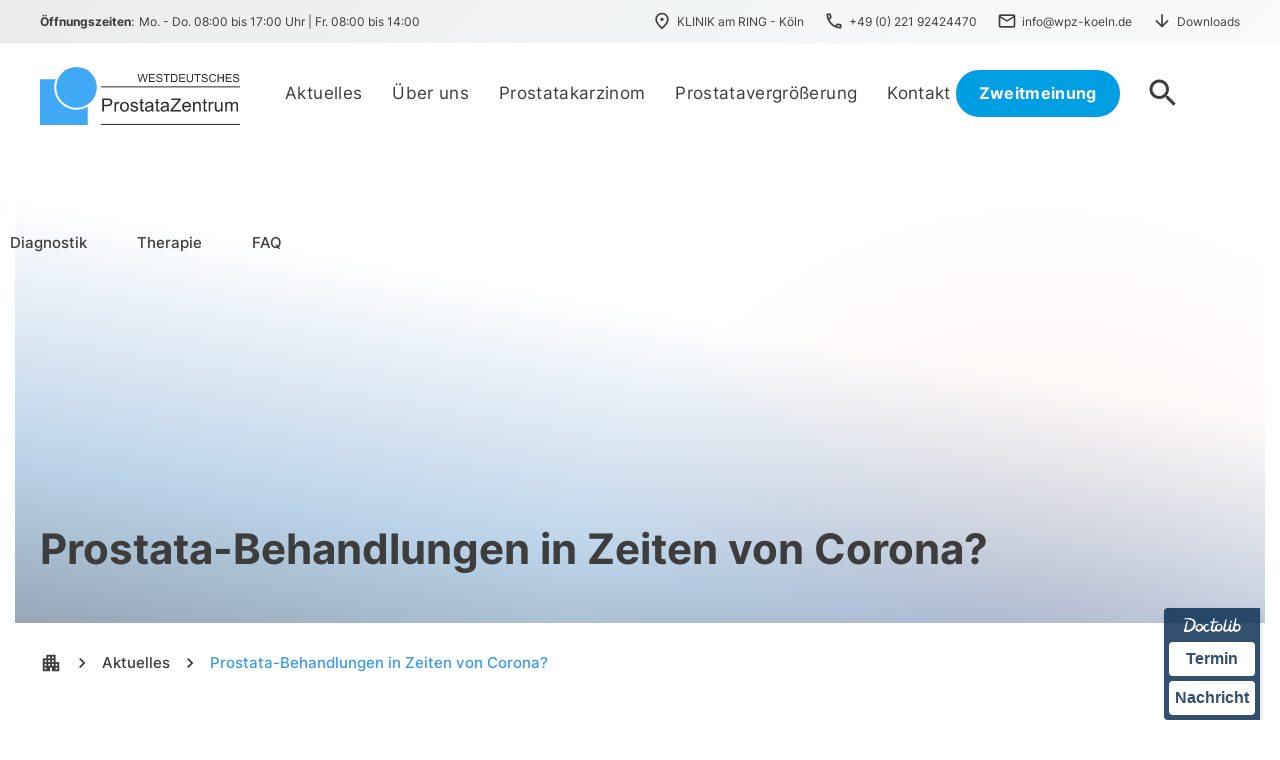

--- FILE ---
content_type: text/html
request_url: https://www.westdeutschesprostatazentrum.de/aktuelles/prostata-behandlungen-in-zeiten-von-corona?it=en/westgerman-prostate-center/faq-1/the-most-frequently-asked-questions-faq-about-covid-19-and-prostate-cancer/
body_size: 7231
content:
<!DOCTYPE html><!-- Last Published: Mon Oct 13 2025 10:53:24 GMT+0000 (Coordinated Universal Time) --><html data-wf-domain="www.westdeutschesprostatazentrum.de" data-wf-page="630e7588f0f2ca5d7c87e4b6" data-wf-site="619d3f1fc0ec74cd6291fba9" data-wf-collection="630e7588f0f2ca112087e4af" data-wf-item-slug="prostata-behandlungen-in-zeiten-von-corona"><head><meta charset="utf-8"/><title>Prostata-Behandlungen in Zeiten von Corona?</title><meta content="Viele von Ihnen sind in Zeiten von Corona verunsichert, zu Recht. Sie stellen sich und uns die Frage, ob Sie aktuell geplante Eingriffe oder Untersuchungen an der Prostata vornehmen lassen oder erst einmal aufschieben sollten. Wir vom Westdeutschen Prostatazentrum klären Sie auf!" name="description"/><meta content="Prostata-Behandlungen in Zeiten von Corona?" property="og:title"/><meta content="Viele von Ihnen sind in Zeiten von Corona verunsichert, zu Recht. Sie stellen sich und uns die Frage, ob Sie aktuell geplante Eingriffe oder Untersuchungen an der Prostata vornehmen lassen oder erst einmal aufschieben sollten. Wir vom Westdeutschen Prostatazentrum klären Sie auf!" property="og:description"/><meta content="Prostata-Behandlungen in Zeiten von Corona?" property="twitter:title"/><meta content="Viele von Ihnen sind in Zeiten von Corona verunsichert, zu Recht. Sie stellen sich und uns die Frage, ob Sie aktuell geplante Eingriffe oder Untersuchungen an der Prostata vornehmen lassen oder erst einmal aufschieben sollten. Wir vom Westdeutschen Prostatazentrum klären Sie auf!" property="twitter:description"/><meta property="og:type" content="website"/><meta content="summary_large_image" name="twitter:card"/><meta content="width=device-width, initial-scale=1" name="viewport"/><meta content="YKdEuVy7xK8Jv3jqjH4PF7hZv2yfObaxiZN3xq1zk2Q" name="google-site-verification"/><link href="https://cdn.prod.website-files.com/619d3f1fc0ec74cd6291fba9/css/wpz.webflow.shared.ff472526e.min.css" rel="stylesheet" type="text/css"/><script type="text/javascript">!function(o,c){var n=c.documentElement,t=" w-mod-";n.className+=t+"js",("ontouchstart"in o||o.DocumentTouch&&c instanceof DocumentTouch)&&(n.className+=t+"touch")}(window,document);</script><link href="https://cdn.prod.website-files.com/619d3f1fc0ec74cd6291fba9/62f4f523910e07d7bf5015d7_WPZ-Logo32x32.png" rel="shortcut icon" type="image/x-icon"/><link href="https://cdn.prod.website-files.com/619d3f1fc0ec74cd6291fba9/62f4f52b3ef149252eba1c03_WPZ-Logo256x256.png" rel="apple-touch-icon"/><link href="https://www.westdeutschesprostatazentrum.de/aktuelles/prostata-behandlungen-in-zeiten-von-corona" rel="canonical"/><style>
  *:focus { outline: none; } .nolink:focus { outline: 0 none !important; } .section:focus {outline: none;}
</style>

<link rel="alternate" hreflang="de" href="https://www.westdeutschesprostatazentrum.de">
<link rel="alternate" hreflang="en" href="https://en.westdeutschesprostatazentrum.de">
<link rel="alternate" hreflang="es" href="https://es.westdeutschesprostatazentrum.de">
<link rel="alternate" hreflang="fr" href="https://fr.westdeutschesprostatazentrum.de">
<link rel="alternate" hreflang="nl" href="https://nl.westdeutschesprostatazentrum.de">
    
<script type="text/javascript" src="https://cdn.weglot.com/weglot.min.js"></script>
<script>
    Weglot.initialize({
        api_key: 'wg_ca7ccbf0639a1dda28b297c0badea1238'
    });
</script>
<script src="https://cdn.usefathom.com/script.js" data-site="TQTBPXGN" defer></script></head><body><div class="search-bar-overlay"><div class="div-block-43"><a href="#" class="link-block-4 w-inline-block"><div data-w-id="cc924758-1f61-4233-b0d9-4410d4b6e253" class="search-close-icon">close</div></a></div><div class="div-block-37"><form action="/search" class="search-2 w-form"><input class="search-input-2 w-input" autofocus="true" maxlength="256" name="query" placeholder="Suche..." type="search" id="search-2" required=""/><input type="submit" class="search-button w-button" value="search"/></form></div></div><div class="meta-nav"><div class="metanavigation w-container"><div class="meta-nav-content-1"><div class="text-block-2"><strong>Öffnungszeiten</strong>: <br/></div><div class="metanav-times"> Mo. - Do. 08:00 bis 17:00 Uhr | Fr. 08:00 bis 14:00</div></div><div class="meta-nav-content-2"><a href="https://goo.gl/maps/p5s3Sa7XNnMeeAT99" target="_blank" class="metanav-icon-link first w-inline-block"><div class="metanav-inner-div"><div class="mobile-navigation__close-icon metanav-icon">place</div><div class="metanav-link">KLINIK am RING - Köln</div></div></a><a href="tel:+4922192424470" class="metanav-icon-link w-inline-block"><div class="metanav-inner-div"><div class="mobile-navigation__close-icon metanav-icon">phone</div><div class="metanav-link">+49 (0) 221 92424470</div></div></a><a href="mailto:info@wpz-koeln.de" class="metanav-icon-link w-inline-block"><div class="metanav-inner-div"><div class="mobile-navigation__close-icon metanav-icon">mail</div><div class="metanav-link">info@wpz-koeln.de</div></div></a><a href="/downloads" class="metanav-icon-link last w-inline-block"><div class="metanav-inner-div"><div class="mobile-navigation__close-icon metanav-icon">arrow_downward</div><div class="metanav-link">Downloads</div></div></a></div></div></div><div data-animation="over-right" class="navbar w-nav" data-easing2="ease" data-easing="ease" data-collapse="all" data-w-id="9fb6ac92-5955-e10c-9baa-90170c2e4ebc" role="banner" data-no-scroll="1" data-duration="400" data-doc-height="1"><div data-w-id="9fb6ac92-5955-e10c-9baa-90170c2e4ebd" class="main-nav"><div class="main-nav-inner-container w-container"><ul role="list" class="main-nav-inner-grid w-list-unstyled"><li id="w-node-_9fb6ac92-5955-e10c-9baa-90170c2e4ec0-0c2e4ebc" class="main-nav-inner-grid__logo"><a href="/" class="nav-logo-link"><img alt="Westdeutsches Prostatazentrum Logo" src="https://cdn.prod.website-files.com/619d3f1fc0ec74cd6291fba9/623b20692059b654aa3af0d5_WPZ-Logo-3.svg" class="nav-logo"/></a></li><li id="w-node-_9fb6ac92-5955-e10c-9baa-90170c2e4ec3-0c2e4ebc" class="main-nav-inner-grid__links"><a href="/aktuelles" class="main-nav__linkbox w-inline-block"><div class="main-nav__link">Aktuelles</div></a><a data-w-id="98f1305c-f2d4-4d84-834d-ea88ffb39c96" href="/ueber-uns" class="main-nav__linkbox w-inline-block"><div class="main-nav__link">Über uns</div></a><a data-w-id="8cb52c93-1cb5-bf79-4437-8df05ad9ecdf" href="/prostatakarzinom" class="main-nav__linkbox subnav-part-2 w-inline-block"><div class="main-nav__link subnav-part-2">Prostatakarzinom</div></a><a data-w-id="ddafec98-1f50-11b3-1837-1e93d66873b2" href="/prostatavergroesserung" class="main-nav__linkbox subnav-part-1 w-inline-block"><div class="main-nav__link subnav-part-1">Prostatavergrößerung</div></a><a data-w-id="8cd7d4ab-f37a-c686-f888-ed6b84889b37" href="/kontakt" class="main-nav__linkbox w-inline-block"><div class="main-nav__link">Kontakt</div></a></li><li id="w-node-_9fb6ac92-5955-e10c-9baa-90170c2e4ec8-0c2e4ebc" data-w-id="9fb6ac92-5955-e10c-9baa-90170c2e4ec8" class="main-nav-inner-grid-meta"><a href="/zweitmeinung" class="navbar-button w-button">Zweitmeinung</a><a data-w-id="d8351669-97f7-f13e-52bb-98b06215d6d7" href="#" class="navbar-search-icon-block w-inline-block"><div class="search-icon">search</div></a><div data-w-id="9fb6ac92-5955-e10c-9baa-90170c2e4ecc" class="mobile-navigation__close-icon dark">menu</div></li></ul></div></div><div data-w-id="9fb6ac92-5955-e10c-9baa-90170c2e4ece" class="sub-nav"><div class="container-4 w-container"><div data-w-id="9fb6ac92-5955-e10c-9baa-90170c2e4ed0" class="w-layout-grid subnav-content part-2"><a href="/prostatakarzinom#was-ist-das" class="subnav-link">Was ist das?</a><a href="/prostatakarzinom#vorsorge" class="subnav-link">Vorsorge</a><a id="w-node-_9fb6ac92-5955-e10c-9baa-90170c2e4ed7-0c2e4ebc" href="/prostatakarzinom#diagnostik" class="subnav-link">Diagnostik</a><a href="/prostatakarzinom#therapie" id="w-node-_9fb6ac92-5955-e10c-9baa-90170c2e4ed9-0c2e4ebc" class="subnav-link">Therapie</a><link rel="prerender" href="/prostatakarzinom#therapie"/><a id="w-node-_9fb6ac92-5955-e10c-9baa-90170c2e4edb-0c2e4ebc" href="/prostatakarzinom#faq" class="subnav-link">FAQ</a></div><div class="div-block-6"></div><div data-w-id="9fb6ac92-5955-e10c-9baa-90170c2e4ede" class="w-layout-grid subnav-content part-1"><a href="/prostatavergroesserung#was-ist-das" class="subnav-link">Was ist das?</a><a href="/prostatavergroesserung#symptome" class="subnav-link">Symptome</a><a href="/prostatavergroesserung#diagnostik" id="w-node-_9fb6ac92-5955-e10c-9baa-90170c2e4ee5-0c2e4ebc" class="subnav-link">Diagnostik</a><a href="/prostatavergroesserung#therapie" class="subnav-link">Therapie</a><a id="w-node-_9fb6ac92-5955-e10c-9baa-90170c2e4ee9-0c2e4ebc" href="/prostatavergroesserung#faq" class="subnav-link">FAQ</a></div></div></div></div><div class="mobile-navigation w-container"><div class="mobile-navigation__close"><img src="https://cdn.prod.website-files.com/619d3f1fc0ec74cd6291fba9/624369d05cb4d30ef521626f_WPZ_Bildmarke.svg" loading="lazy" alt="Westdeutsches Prostatazentrum Logo" class="image-28"/><div class="mobile-navigation__close-icon"><strong data-w-id="78b00087-246d-155f-e79d-306b3138d7ff" class="mobile-navigation__close-icon">close</strong></div></div><div class="mobile-navigation__linkbox"><a href="/" class="sidebar-main-link w-inline-block"><div class="sidebar-link-text">Home</div></a><a href="/aktuelles" class="sidebar-main-link w-inline-block"><div class="sidebar-link-text">Aktuelles</div></a><a href="/ueber-uns" class="sidebar-main-link w-inline-block"><div class="sidebar-link-text">Über uns</div></a><a href="/prostatakarzinom" class="sidebar-main-link w-inline-block"><div class="sidebar-link-text">Prostatakarzinom</div></a><a href="/prostatavergroesserung" class="sidebar-main-link w-inline-block"><div class="sidebar-link-text">Prostatavergrößerung</div></a><a href="/kontakt" class="sidebar-main-link w-inline-block"><div class="sidebar-link-text last-link">Kontakt</div></a><div class="div-block-7"><a href="tel:+4922192424470" class="sidebar-main-link additional-link w-inline-block"><div class="sidebar-link-text additional-link">+49 (0) 221 92424470</div></a><a href="mailto:info@wpz-koeln.de" class="sidebar-main-link additional-link w-inline-block"><div class="sidebar-link-text additional-link">info@wpz-koeln.de</div></a></div></div></div><div class="header-gradient leistung-template try red news"><div class="header-container try news w-container"><div class="div-block-50"><div class="div-block-51"><div class="div-block-73"><h1 class="page-subtitle news">Prostata-Behandlungen in Zeiten von Corona?</h1></div></div></div></div></div><div class="klinik-logo-section section-3"><div class="klinik-logo-container w-container"><a data-w-id="1668b905-0720-b734-800f-6c8ae8785ecf" style="-webkit-transform:translate3d(0px, -129px, 0) scale3d(1, 1, 1) rotateX(0) rotateY(0) rotateZ(0) skew(0, 0);-moz-transform:translate3d(0px, -129px, 0) scale3d(1, 1, 1) rotateX(0) rotateY(0) rotateZ(0) skew(0, 0);-ms-transform:translate3d(0px, -129px, 0) scale3d(1, 1, 1) rotateX(0) rotateY(0) rotateZ(0) skew(0, 0);transform:translate3d(0px, -129px, 0) scale3d(1, 1, 1) rotateX(0) rotateY(0) rotateZ(0) skew(0, 0);opacity:0" href="https://klinik-am-ring.de" target="_blank" class="klinik-logo-div w-inline-block"><img src="https://cdn.prod.website-files.com/619d3f1fc0ec74cd6291fba9/6220fe8c9c6f501b719654df_KaR-Logo.svg" loading="lazy" alt="KLINIK am RING - Logo" class="klinik-logo"/></a></div></div><div class="breadcrumb_section"><div id="vorsorge" class="breadcrumb_container"><a href="/" class="breadcrump-home">apartment</a><div class="breadcrump-next">chevron_right</div><a href="/aktuelles" class="breadcrump-link">Aktuelles</a><div class="breadcrump-next">chevron_right</div><a href="/aktuelles/prostata-behandlungen-in-zeiten-von-corona" aria-current="page" class="breadcrump-link w--current">Prostata-Behandlungen in Zeiten von Corona?</a></div></div><div class="content-section"><div class="container related-links w-container"><div class="rich-text_content_detail-page w-richtext"><p><strong>Sehr geehrte Damen und Herren, liebe Patientinnen und Patienten,</strong></p><p>viele von Ihnen sind in Zeiten von Corona verunsichert, zu Recht. Sie stellen sich und uns die Frage, ob Sie aktuell geplante Eingriffe oder Untersuchungen an der Prostata vornehmen lassen oder erst einmal aufschieben sollten. Auch Prostatakrebs-Patienten äußern mitunter die Sorge, sich womöglich während der onkologischen Behandlung an dem neuartigen Corona-Virus anzustecken.<br/>Wir sind uns der Tatsache bewusst, dass jeder medizinische Eingriff immer mit Sorgen und Verunsicherung verknüpft ist, einmal mehr vor dem Hintergrund der aktuellen Pandemie.</p><p>Doch zu Bedenken ist, dass eine geplante Therapie oft nicht beliebig lange hinausgeschoben werden kann, ohne Ihre Gesundheit zu gefährden. Eine Krebsbehandlung abzubrechen oder über Wochen oder gar Monate aufzuschieben, könnte bedeuten, den Erfolg der Behandlung zu gefährden oder einen Rückfall zu riskieren. Auch bei der gutartigen Vergrößerung der Prostata kann ein zu langes Aufschieben der Operation neben Schmerzen und Beeinträchtigungen der Lebensqualität zu schwerwiegenden Komplikationen führen.</p><p>Dank des besonnenen Vorgehens in Deutschland hat sich die Corona-Pandemie erfreulicherweise nicht so dramatisch entwickelt, wie zu befürchten war. Wir, Ihre Urologen vom Westdeutschen Prostatazentrum in der KLINIK am RING – Köln, raten daher davon ab, schlichtweg alle Eingriffe ohne klaren Notfall-Charakter, Früherkennung und Vorsorgeuntersuchungen oder eine anstehende onkologische Behandlung auf unbestimmte Zeit zu verschieben. Selbstverständlich muss jeder individuelle Fall differenziert besprochen und entschieden werden. Ihre Sicherheit, aber auch die Ihrer Mitmenschen, haben dabei höchste Priorität.</p><p>Neben den von Expertenseite, insbesondere dem Robert Koch-Institut (RKI), empfohlenen Hygieneauflagen wie Mundschutzpflicht und Abstandsregeln sowie einem angepassten Risikomanagement bietet die KLINIK am RING – Köln bei kleineren Eingriffen die Möglichkeit einer ambulanten Operation. So wird die Aufenthaltsdauer in der Klinik minimiert. Bei operativen Eingriffen, die einen stationären Aufenthalt erforderlich machen, werden Sie im Einbett-Zimmer oder in einem sehr großen Zweibett-Zimmer untergebracht, sodass auch hier die Abstandsregeln eingehalten werden können und ihre Sicherheit gewährleistet ist.</p><p>Herzlichst, Ihr Dr. Stephan Neubauer und Dr. Pedram Derakhshani<br/>sowie das gesamte Team vom Westdeutschen Prostatazentrum</p></div><div class="div-block-47"><img src="https://cdn.prod.website-files.com/6220f82fcd6655af8eaf7a4e/6280b5bc1c9a9cb5fdd49dc1_corona-virus.webp" loading="lazy" alt="" class="news-image"/><div class="div-block-48"><div class="contact-sidebar_intro"><span class="text-span"><strong class="bold-text-2">Termin vereinbaren</strong>‍</span><br/>Wir nehmen Ihre Terminanfrage gerne telefonisch oder per Mail entgegen:<br/></div><div class="contact-sidebar-info-container"><div class="contact-sidebar_sub">Telefon<br/></div><a href="tel:+4922192424470" class="contact-sidebar_main w-inline-block">+49 (0) 221 92424470<br/></a></div><div class="contact-sidebar-info-container"><div class="contact-sidebar_sub">E-Mail<br/></div><a href="mailto:info@wpz-koeln.de" class="contact-sidebar_main w-inline-block">info@wpz-koeln.de<br/></a></div></div></div></div><div class="quellen-container w-condition-invisible w-container"><div class="quellen-div"><div class="quellen-divider"></div><h6 class="quellen-headline">Literatur / Quellen</h6><div class="quellen-richtext w-dyn-bind-empty w-richtext"></div></div></div></div><div class="divs"><div class="code-embed-2 w-embed"><style>.doctolib-widget{position:sticky;bottom:0px;right:20px;display:block;text-align:center;background:#00264c;color:#00264c;text-decoration:none;font-size:16px;font-weight:700;font-family:'Montserrat',sans-serif;width:auto;border-radius:4px 0 0 4px;padding:5px;z-index:999;opacity:.8;box-shadow:1px 2px 4px rgba(0,0,0,.2);line-height:1.4}
.doctolib-widget a{display:block;color:#00264c;text-decoration:none;padding:6px;margin-top:5px;background:#fff;border-radius:4px;font-weight:700;transition:.2s}
.doctolib-widget a:hover,.doctolib-widget a:focus{opacity:.9;outline:2px solid #f5f5f5;outline-offset:2px}
.doctolib-widget img{display:inline-block;height:18px;margin:3px 0;vertical-align:middle;width:auto}@media(max-width:600px){
.doctolib-widget{top:auto;bottom:10px;right:0px;width:auto;padding:4px}
.doctolib-widget a{text-decoration:none;font-size:16px;font-weight:700;padding:5px}}@media(prefers-reduced-motion:reduce){*{transition:none!important}}
</style><nav class="doctolib-widget" id="doctolib-nav" aria-label="Doctolib Schnellzugriff"><a href="#maincontent" class="skip-link" style="position:absolute;left:-9999px;top:auto;width:1px;height:1px;overflow:hidden">Zum Hauptinhalt springen</a><img src="https://www.doctolib.de/external_button/doctolib-white-transparent.png" alt="Doctolib Logo"/><a href="https://www.doctolib.de/praxis/koeln/urologie-klinik-am-ring" target="_blank" rel="noopener noreferrer" aria-label="Termin über Doctolib buchen">Termin</a><a href="https://www.doctolib.de/praxis/koeln/urologie-klinik-am-ring/patient-request" target="_blank" rel="noopener noreferrer" aria-label="Nachricht an Praxis über Doctolib senden">Nachricht</a></nav></div></div><footer id="footer" class="section-4"><div class="footer"><div class="container-9 w-container"><div class="footer-flex-container"><div class="footer-top-row"><div class="footer-page-name"><h4 class="footer-heading">Westdeutsches Prostatazentrum<br/><br/></h4></div><div class="footer-social-icons"><a href="https://www.youtube.com/channel/UC9sPpai9ijzqDvoqbFtqxDw" target="_blank" class="w-inline-block"><img src="https://cdn.prod.website-files.com/619d3f1fc0ec74cd6291fba9/624b6d4fd7f7fa82b6dd08cd_yt_logo_mono_dark.png" loading="lazy" alt="YouTube Logo" height="20" class="image-14"/></a></div></div><div class="footer-mid-row"><div id="w-node-ff0ae1a9-c52a-b196-d2e5-b25563a813e1-63a813d4" class="footer-info"><p class="footer-paragraph"><strong>KLINIK am RING<br/></strong>Hohenstaufenring 28<br/>50674 Köln<br/></p><p class="footer-paragraph">Telefon: <a href="tel:+4922192424470" class="footer-link">0221 9 24 24 470</a><br/>E-Mail:<a href="mailto:info@wpz-koeln.de" class="footer-link"> info@wpz-koeln.de</a><br/></p></div><div id="w-node-ff0ae1a9-c52a-b196-d2e5-b25563a813f3-63a813d4" class="div-block-41"><p class="footer-paragraph"><a href="/aktuelles" class="footer-link">Aktuelles</a><br/><a href="/ueber-uns" class="footer-link">Über uns</a><br/><a href="/prostatakarzinom" class="footer-link">Prostatakarzinom</a><br/><a href="/prostatavergroesserung" class="footer-link">Prostatavergrößerung</a><br/><a href="/kontakt" class="footer-link">Kontakt</a><br/></p><a href="/downloads" class="footer-link downloads-link">Downloads</a><div class="footer-pagelinks"></div></div><div id="w-node-ff0ae1a9-c52a-b196-d2e5-b25563a81400-63a813d4" class="div-block-42"></div><div id="w-node-ff0ae1a9-c52a-b196-d2e5-b25563a81401-63a813d4" class="footer-time"><p class="footer-paragraph last"><strong>Öffnungszeiten</strong><br/>Montag - Donnerstag: 8.00 - 17.00<br/>Freitag: 8.00 - 14.00<br/></p></div></div><div class="footer-bottom-row"><p id="w-node-ff0ae1a9-c52a-b196-d2e5-b25563a8140c-63a813d4" class="footer-paragraph metainfo"><a href="/impressum" class="footer-link">Impressum</a> | <a href="/datenschutz" class="footer-link">Datenschutz</a></p></div></div></div><div class="footer-siegel-wrapper"><div class="qualitaetssiegel-wrapper"><div id="w-node-b8615ecc-083f-3448-ea1c-ed2a3611b1c7-63a813d4" class="partner-logos-wrapper"><div id="w-node-_18c1c379-6095-404b-85b2-c2610c078e4c-63a813d4"><a id="w-node-_57e4fcb1-8ce6-8b2a-1bb4-0278e27937c7-63a813d4" href="https://www.jameda.de/koeln/gemeinschaftspraxen/westdeutsches-prostatazentrum-dres-neubauer-und-derakhshani/uebersicht/70735760000_2/" target="_blank" class="link-block-7 w-inline-block"><img src="https://cdn.prod.website-files.com/619d3f1fc0ec74cd6291fba9/6329ccdcc72370e587f21cab_jameda-big.jpeg" loading="lazy" id="w-node-eac410b0-b6c3-2c92-5df9-83cfaf852f76-63a813d4" alt="Jameda Logo" class="footer-siegel"/></a></div><div><a id="w-node-_12824d40-3848-45b1-40c4-7ef9d2e5df7d-63a813d4" href="https://www.jameda.de/koeln/gemeinschaftspraxen/westdeutsches-prostatazentrum-dres-neubauer-und-derakhshani/uebersicht/70735760000_2/" target="_blank" class="link-block-7 w-inline-block"><img src="https://cdn.prod.website-files.com/619d3f1fc0ec74cd6291fba9/66aa1a00bb2a2e0adbc26887_CLICKDOC%20Website_Button_neu_%2001.06.2023_round.svg" loading="lazy" id="w-node-_12824d40-3848-45b1-40c4-7ef9d2e5df7e-63a813d4" alt="" class="clickdoc-svg_footer"/></a></div></div><div id="w-node-d3899750-30fc-3181-2095-0beb7edc2531-63a813d4" class="div-block-109"><img src="https://cdn.prod.website-files.com/619d3f1fc0ec74cd6291fba9/630fe25a28f737efc38f1c88_mdc_plakette.png" loading="lazy" alt="Zertifiziertes QM-System" class="footer-siegel"/><img src="https://cdn.prod.website-files.com/619d3f1fc0ec74cd6291fba9/630fe1ddedcf494d9329980d_siegel_tuv.jpg" loading="lazy" width="180" alt="Qualitätssiege AQS1 und SQS1" class="footer-siegel"/></div><a id="w-node-_23e858aa-4818-ef2b-71bd-a26ff8f5a2ba-63a813d4" href="https://www.aerzte-ohne-grenzen.de/" class="w-inline-block"><img src="https://cdn.prod.website-files.com/619d3f1fc0ec74cd6291fba9/6329d0a447dd20150dc7a3ff_aerzte-ohne-grenzen-logo.jpg" loading="lazy" id="w-node-bf2a2577-d360-4b7f-289f-bdda2f14deef-63a813d4" alt="Ärzte ohne Grenzen Logo" class="footer-siegel"/></a></div></div></div></footer><script src="https://d3e54v103j8qbb.cloudfront.net/js/jquery-3.5.1.min.dc5e7f18c8.js?site=619d3f1fc0ec74cd6291fba9" type="text/javascript" integrity="sha256-9/aliU8dGd2tb6OSsuzixeV4y/faTqgFtohetphbbj0=" crossorigin="anonymous"></script><script src="https://cdn.prod.website-files.com/619d3f1fc0ec74cd6291fba9/js/webflow.schunk.36b8fb49256177c8.js" type="text/javascript"></script><script src="https://cdn.prod.website-files.com/619d3f1fc0ec74cd6291fba9/js/webflow.schunk.45d04c219e2df2a6.js" type="text/javascript"></script><script src="https://cdn.prod.website-files.com/619d3f1fc0ec74cd6291fba9/js/webflow.27c10540.7c8f80c127ea8c01.js" type="text/javascript"></script></body></html>

--- FILE ---
content_type: text/css
request_url: https://cdn.prod.website-files.com/619d3f1fc0ec74cd6291fba9/css/wpz.webflow.shared.ff472526e.min.css
body_size: 29649
content:
html{-webkit-text-size-adjust:100%;-ms-text-size-adjust:100%;font-family:sans-serif}body{margin:0}article,aside,details,figcaption,figure,footer,header,hgroup,main,menu,nav,section,summary{display:block}audio,canvas,progress,video{vertical-align:baseline;display:inline-block}audio:not([controls]){height:0;display:none}[hidden],template{display:none}a{background-color:#0000}a:active,a:hover{outline:0}abbr[title]{border-bottom:1px dotted}b,strong{font-weight:700}dfn{font-style:italic}h1{margin:.67em 0;font-size:2em}mark{color:#000;background:#ff0}small{font-size:80%}sub,sup{vertical-align:baseline;font-size:75%;line-height:0;position:relative}sup{top:-.5em}sub{bottom:-.25em}img{border:0}svg:not(:root){overflow:hidden}hr{box-sizing:content-box;height:0}pre{overflow:auto}code,kbd,pre,samp{font-family:monospace;font-size:1em}button,input,optgroup,select,textarea{color:inherit;font:inherit;margin:0}button{overflow:visible}button,select{text-transform:none}button,html input[type=button],input[type=reset]{-webkit-appearance:button;cursor:pointer}button[disabled],html input[disabled]{cursor:default}button::-moz-focus-inner,input::-moz-focus-inner{border:0;padding:0}input{line-height:normal}input[type=checkbox],input[type=radio]{box-sizing:border-box;padding:0}input[type=number]::-webkit-inner-spin-button,input[type=number]::-webkit-outer-spin-button{height:auto}input[type=search]{-webkit-appearance:none}input[type=search]::-webkit-search-cancel-button,input[type=search]::-webkit-search-decoration{-webkit-appearance:none}legend{border:0;padding:0}textarea{overflow:auto}optgroup{font-weight:700}table{border-collapse:collapse;border-spacing:0}td,th{padding:0}@font-face{font-family:webflow-icons;src:url([data-uri])format("truetype");font-weight:400;font-style:normal}[class^=w-icon-],[class*=\ w-icon-]{speak:none;font-variant:normal;text-transform:none;-webkit-font-smoothing:antialiased;-moz-osx-font-smoothing:grayscale;font-style:normal;font-weight:400;line-height:1;font-family:webflow-icons!important}.w-icon-slider-right:before{content:""}.w-icon-slider-left:before{content:""}.w-icon-nav-menu:before{content:""}.w-icon-arrow-down:before,.w-icon-dropdown-toggle:before{content:""}.w-icon-file-upload-remove:before{content:""}.w-icon-file-upload-icon:before{content:""}*{box-sizing:border-box}html{height:100%}body{color:#333;background-color:#fff;min-height:100%;margin:0;font-family:Arial,sans-serif;font-size:14px;line-height:20px}img{vertical-align:middle;max-width:100%;display:inline-block}html.w-mod-touch *{background-attachment:scroll!important}.w-block{display:block}.w-inline-block{max-width:100%;display:inline-block}.w-clearfix:before,.w-clearfix:after{content:" ";grid-area:1/1/2/2;display:table}.w-clearfix:after{clear:both}.w-hidden{display:none}.w-button{color:#fff;line-height:inherit;cursor:pointer;background-color:#3898ec;border:0;border-radius:0;padding:9px 15px;text-decoration:none;display:inline-block}input.w-button{-webkit-appearance:button}html[data-w-dynpage] [data-w-cloak]{color:#0000!important}.w-code-block{margin:unset}pre.w-code-block code{all:inherit}.w-optimization{display:contents}.w-webflow-badge,.w-webflow-badge>img{box-sizing:unset;width:unset;height:unset;max-height:unset;max-width:unset;min-height:unset;min-width:unset;margin:unset;padding:unset;float:unset;clear:unset;border:unset;border-radius:unset;background:unset;background-image:unset;background-position:unset;background-size:unset;background-repeat:unset;background-origin:unset;background-clip:unset;background-attachment:unset;background-color:unset;box-shadow:unset;transform:unset;direction:unset;font-family:unset;font-weight:unset;color:unset;font-size:unset;line-height:unset;font-style:unset;font-variant:unset;text-align:unset;letter-spacing:unset;-webkit-text-decoration:unset;text-decoration:unset;text-indent:unset;text-transform:unset;list-style-type:unset;text-shadow:unset;vertical-align:unset;cursor:unset;white-space:unset;word-break:unset;word-spacing:unset;word-wrap:unset;transition:unset}.w-webflow-badge{white-space:nowrap;cursor:pointer;box-shadow:0 0 0 1px #0000001a,0 1px 3px #0000001a;visibility:visible!important;opacity:1!important;z-index:2147483647!important;color:#aaadb0!important;overflow:unset!important;background-color:#fff!important;border-radius:3px!important;width:auto!important;height:auto!important;margin:0!important;padding:6px!important;font-size:12px!important;line-height:14px!important;text-decoration:none!important;display:inline-block!important;position:fixed!important;inset:auto 12px 12px auto!important;transform:none!important}.w-webflow-badge>img{position:unset;visibility:unset!important;opacity:1!important;vertical-align:middle!important;display:inline-block!important}h1,h2,h3,h4,h5,h6{margin-bottom:10px;font-weight:700}h1{margin-top:20px;font-size:38px;line-height:44px}h2{margin-top:20px;font-size:32px;line-height:36px}h3{margin-top:20px;font-size:24px;line-height:30px}h4{margin-top:10px;font-size:18px;line-height:24px}h5{margin-top:10px;font-size:14px;line-height:20px}h6{margin-top:10px;font-size:12px;line-height:18px}p{margin-top:0;margin-bottom:10px}blockquote{border-left:5px solid #e2e2e2;margin:0 0 10px;padding:10px 20px;font-size:18px;line-height:22px}figure{margin:0 0 10px}figcaption{text-align:center;margin-top:5px}ul,ol{margin-top:0;margin-bottom:10px;padding-left:40px}.w-list-unstyled{padding-left:0;list-style:none}.w-embed:before,.w-embed:after{content:" ";grid-area:1/1/2/2;display:table}.w-embed:after{clear:both}.w-video{width:100%;padding:0;position:relative}.w-video iframe,.w-video object,.w-video embed{border:none;width:100%;height:100%;position:absolute;top:0;left:0}fieldset{border:0;margin:0;padding:0}button,[type=button],[type=reset]{cursor:pointer;-webkit-appearance:button;border:0}.w-form{margin:0 0 15px}.w-form-done{text-align:center;background-color:#ddd;padding:20px;display:none}.w-form-fail{background-color:#ffdede;margin-top:10px;padding:10px;display:none}label{margin-bottom:5px;font-weight:700;display:block}.w-input,.w-select{color:#333;vertical-align:middle;background-color:#fff;border:1px solid #ccc;width:100%;height:38px;margin-bottom:10px;padding:8px 12px;font-size:14px;line-height:1.42857;display:block}.w-input::placeholder,.w-select::placeholder{color:#999}.w-input:focus,.w-select:focus{border-color:#3898ec;outline:0}.w-input[disabled],.w-select[disabled],.w-input[readonly],.w-select[readonly],fieldset[disabled] .w-input,fieldset[disabled] .w-select{cursor:not-allowed}.w-input[disabled]:not(.w-input-disabled),.w-select[disabled]:not(.w-input-disabled),.w-input[readonly],.w-select[readonly],fieldset[disabled]:not(.w-input-disabled) .w-input,fieldset[disabled]:not(.w-input-disabled) .w-select{background-color:#eee}textarea.w-input,textarea.w-select{height:auto}.w-select{background-color:#f3f3f3}.w-select[multiple]{height:auto}.w-form-label{cursor:pointer;margin-bottom:0;font-weight:400;display:inline-block}.w-radio{margin-bottom:5px;padding-left:20px;display:block}.w-radio:before,.w-radio:after{content:" ";grid-area:1/1/2/2;display:table}.w-radio:after{clear:both}.w-radio-input{float:left;margin:3px 0 0 -20px;line-height:normal}.w-file-upload{margin-bottom:10px;display:block}.w-file-upload-input{opacity:0;z-index:-100;width:.1px;height:.1px;position:absolute;overflow:hidden}.w-file-upload-default,.w-file-upload-uploading,.w-file-upload-success{color:#333;display:inline-block}.w-file-upload-error{margin-top:10px;display:block}.w-file-upload-default.w-hidden,.w-file-upload-uploading.w-hidden,.w-file-upload-error.w-hidden,.w-file-upload-success.w-hidden{display:none}.w-file-upload-uploading-btn{cursor:pointer;background-color:#fafafa;border:1px solid #ccc;margin:0;padding:8px 12px;font-size:14px;font-weight:400;display:flex}.w-file-upload-file{background-color:#fafafa;border:1px solid #ccc;flex-grow:1;justify-content:space-between;margin:0;padding:8px 9px 8px 11px;display:flex}.w-file-upload-file-name{font-size:14px;font-weight:400;display:block}.w-file-remove-link{cursor:pointer;width:auto;height:auto;margin-top:3px;margin-left:10px;padding:3px;display:block}.w-icon-file-upload-remove{margin:auto;font-size:10px}.w-file-upload-error-msg{color:#ea384c;padding:2px 0;display:inline-block}.w-file-upload-info{padding:0 12px;line-height:38px;display:inline-block}.w-file-upload-label{cursor:pointer;background-color:#fafafa;border:1px solid #ccc;margin:0;padding:8px 12px;font-size:14px;font-weight:400;display:inline-block}.w-icon-file-upload-icon,.w-icon-file-upload-uploading{width:20px;margin-right:8px;display:inline-block}.w-icon-file-upload-uploading{height:20px}.w-container{max-width:940px;margin-left:auto;margin-right:auto}.w-container:before,.w-container:after{content:" ";grid-area:1/1/2/2;display:table}.w-container:after{clear:both}.w-container .w-row{margin-left:-10px;margin-right:-10px}.w-row:before,.w-row:after{content:" ";grid-area:1/1/2/2;display:table}.w-row:after{clear:both}.w-row .w-row{margin-left:0;margin-right:0}.w-col{float:left;width:100%;min-height:1px;padding-left:10px;padding-right:10px;position:relative}.w-col .w-col{padding-left:0;padding-right:0}.w-col-1{width:8.33333%}.w-col-2{width:16.6667%}.w-col-3{width:25%}.w-col-4{width:33.3333%}.w-col-5{width:41.6667%}.w-col-6{width:50%}.w-col-7{width:58.3333%}.w-col-8{width:66.6667%}.w-col-9{width:75%}.w-col-10{width:83.3333%}.w-col-11{width:91.6667%}.w-col-12{width:100%}.w-hidden-main{display:none!important}@media screen and (max-width:991px){.w-container{max-width:728px}.w-hidden-main{display:inherit!important}.w-hidden-medium{display:none!important}.w-col-medium-1{width:8.33333%}.w-col-medium-2{width:16.6667%}.w-col-medium-3{width:25%}.w-col-medium-4{width:33.3333%}.w-col-medium-5{width:41.6667%}.w-col-medium-6{width:50%}.w-col-medium-7{width:58.3333%}.w-col-medium-8{width:66.6667%}.w-col-medium-9{width:75%}.w-col-medium-10{width:83.3333%}.w-col-medium-11{width:91.6667%}.w-col-medium-12{width:100%}.w-col-stack{width:100%;left:auto;right:auto}}@media screen and (max-width:767px){.w-hidden-main,.w-hidden-medium{display:inherit!important}.w-hidden-small{display:none!important}.w-row,.w-container .w-row{margin-left:0;margin-right:0}.w-col{width:100%;left:auto;right:auto}.w-col-small-1{width:8.33333%}.w-col-small-2{width:16.6667%}.w-col-small-3{width:25%}.w-col-small-4{width:33.3333%}.w-col-small-5{width:41.6667%}.w-col-small-6{width:50%}.w-col-small-7{width:58.3333%}.w-col-small-8{width:66.6667%}.w-col-small-9{width:75%}.w-col-small-10{width:83.3333%}.w-col-small-11{width:91.6667%}.w-col-small-12{width:100%}}@media screen and (max-width:479px){.w-container{max-width:none}.w-hidden-main,.w-hidden-medium,.w-hidden-small{display:inherit!important}.w-hidden-tiny{display:none!important}.w-col{width:100%}.w-col-tiny-1{width:8.33333%}.w-col-tiny-2{width:16.6667%}.w-col-tiny-3{width:25%}.w-col-tiny-4{width:33.3333%}.w-col-tiny-5{width:41.6667%}.w-col-tiny-6{width:50%}.w-col-tiny-7{width:58.3333%}.w-col-tiny-8{width:66.6667%}.w-col-tiny-9{width:75%}.w-col-tiny-10{width:83.3333%}.w-col-tiny-11{width:91.6667%}.w-col-tiny-12{width:100%}}.w-widget{position:relative}.w-widget-map{width:100%;height:400px}.w-widget-map label{width:auto;display:inline}.w-widget-map img{max-width:inherit}.w-widget-map .gm-style-iw{text-align:center}.w-widget-map .gm-style-iw>button{display:none!important}.w-widget-twitter{overflow:hidden}.w-widget-twitter-count-shim{vertical-align:top;text-align:center;background:#fff;border:1px solid #758696;border-radius:3px;width:28px;height:20px;display:inline-block;position:relative}.w-widget-twitter-count-shim *{pointer-events:none;-webkit-user-select:none;user-select:none}.w-widget-twitter-count-shim .w-widget-twitter-count-inner{text-align:center;color:#999;font-family:serif;font-size:15px;line-height:12px;position:relative}.w-widget-twitter-count-shim .w-widget-twitter-count-clear{display:block;position:relative}.w-widget-twitter-count-shim.w--large{width:36px;height:28px}.w-widget-twitter-count-shim.w--large .w-widget-twitter-count-inner{font-size:18px;line-height:18px}.w-widget-twitter-count-shim:not(.w--vertical){margin-left:5px;margin-right:8px}.w-widget-twitter-count-shim:not(.w--vertical).w--large{margin-left:6px}.w-widget-twitter-count-shim:not(.w--vertical):before,.w-widget-twitter-count-shim:not(.w--vertical):after{content:" ";pointer-events:none;border:solid #0000;width:0;height:0;position:absolute;top:50%;left:0}.w-widget-twitter-count-shim:not(.w--vertical):before{border-width:4px;border-color:#75869600 #5d6c7b #75869600 #75869600;margin-top:-4px;margin-left:-9px}.w-widget-twitter-count-shim:not(.w--vertical).w--large:before{border-width:5px;margin-top:-5px;margin-left:-10px}.w-widget-twitter-count-shim:not(.w--vertical):after{border-width:4px;border-color:#fff0 #fff #fff0 #fff0;margin-top:-4px;margin-left:-8px}.w-widget-twitter-count-shim:not(.w--vertical).w--large:after{border-width:5px;margin-top:-5px;margin-left:-9px}.w-widget-twitter-count-shim.w--vertical{width:61px;height:33px;margin-bottom:8px}.w-widget-twitter-count-shim.w--vertical:before,.w-widget-twitter-count-shim.w--vertical:after{content:" ";pointer-events:none;border:solid #0000;width:0;height:0;position:absolute;top:100%;left:50%}.w-widget-twitter-count-shim.w--vertical:before{border-width:5px;border-color:#5d6c7b #75869600 #75869600;margin-left:-5px}.w-widget-twitter-count-shim.w--vertical:after{border-width:4px;border-color:#fff #fff0 #fff0;margin-left:-4px}.w-widget-twitter-count-shim.w--vertical .w-widget-twitter-count-inner{font-size:18px;line-height:22px}.w-widget-twitter-count-shim.w--vertical.w--large{width:76px}.w-background-video{color:#fff;height:500px;position:relative;overflow:hidden}.w-background-video>video{object-fit:cover;z-index:-100;background-position:50%;background-size:cover;width:100%;height:100%;margin:auto;position:absolute;inset:-100%}.w-background-video>video::-webkit-media-controls-start-playback-button{-webkit-appearance:none;display:none!important}.w-background-video--control{background-color:#0000;padding:0;position:absolute;bottom:1em;right:1em}.w-background-video--control>[hidden]{display:none!important}.w-slider{text-align:center;clear:both;-webkit-tap-highlight-color:#0000;tap-highlight-color:#0000;background:#ddd;height:300px;position:relative}.w-slider-mask{z-index:1;white-space:nowrap;height:100%;display:block;position:relative;left:0;right:0;overflow:hidden}.w-slide{vertical-align:top;white-space:normal;text-align:left;width:100%;height:100%;display:inline-block;position:relative}.w-slider-nav{z-index:2;text-align:center;-webkit-tap-highlight-color:#0000;tap-highlight-color:#0000;height:40px;margin:auto;padding-top:10px;position:absolute;inset:auto 0 0}.w-slider-nav.w-round>div{border-radius:100%}.w-slider-nav.w-num>div{font-size:inherit;line-height:inherit;width:auto;height:auto;padding:.2em .5em}.w-slider-nav.w-shadow>div{box-shadow:0 0 3px #3336}.w-slider-nav-invert{color:#fff}.w-slider-nav-invert>div{background-color:#2226}.w-slider-nav-invert>div.w-active{background-color:#222}.w-slider-dot{cursor:pointer;background-color:#fff6;width:1em;height:1em;margin:0 3px .5em;transition:background-color .1s,color .1s;display:inline-block;position:relative}.w-slider-dot.w-active{background-color:#fff}.w-slider-dot:focus{outline:none;box-shadow:0 0 0 2px #fff}.w-slider-dot:focus.w-active{box-shadow:none}.w-slider-arrow-left,.w-slider-arrow-right{cursor:pointer;color:#fff;-webkit-tap-highlight-color:#0000;tap-highlight-color:#0000;-webkit-user-select:none;user-select:none;width:80px;margin:auto;font-size:40px;position:absolute;inset:0;overflow:hidden}.w-slider-arrow-left [class^=w-icon-],.w-slider-arrow-right [class^=w-icon-],.w-slider-arrow-left [class*=\ w-icon-],.w-slider-arrow-right [class*=\ w-icon-]{position:absolute}.w-slider-arrow-left:focus,.w-slider-arrow-right:focus{outline:0}.w-slider-arrow-left{z-index:3;right:auto}.w-slider-arrow-right{z-index:4;left:auto}.w-icon-slider-left,.w-icon-slider-right{width:1em;height:1em;margin:auto;inset:0}.w-slider-aria-label{clip:rect(0 0 0 0);border:0;width:1px;height:1px;margin:-1px;padding:0;position:absolute;overflow:hidden}.w-slider-force-show{display:block!important}.w-dropdown{text-align:left;z-index:900;margin-left:auto;margin-right:auto;display:inline-block;position:relative}.w-dropdown-btn,.w-dropdown-toggle,.w-dropdown-link{vertical-align:top;color:#222;text-align:left;white-space:nowrap;margin-left:auto;margin-right:auto;padding:20px;text-decoration:none;position:relative}.w-dropdown-toggle{-webkit-user-select:none;user-select:none;cursor:pointer;padding-right:40px;display:inline-block}.w-dropdown-toggle:focus{outline:0}.w-icon-dropdown-toggle{width:1em;height:1em;margin:auto 20px auto auto;position:absolute;top:0;bottom:0;right:0}.w-dropdown-list{background:#ddd;min-width:100%;display:none;position:absolute}.w-dropdown-list.w--open{display:block}.w-dropdown-link{color:#222;padding:10px 20px;display:block}.w-dropdown-link.w--current{color:#0082f3}.w-dropdown-link:focus{outline:0}@media screen and (max-width:767px){.w-nav-brand{padding-left:10px}}.w-lightbox-backdrop{cursor:auto;letter-spacing:normal;text-indent:0;text-shadow:none;text-transform:none;visibility:visible;white-space:normal;word-break:normal;word-spacing:normal;word-wrap:normal;color:#fff;text-align:center;z-index:2000;opacity:0;-webkit-user-select:none;-moz-user-select:none;-webkit-tap-highlight-color:transparent;background:#000000e6;outline:0;font-family:Helvetica Neue,Helvetica,Ubuntu,Segoe UI,Verdana,sans-serif;font-size:17px;font-style:normal;font-weight:300;line-height:1.2;list-style:disc;position:fixed;inset:0;-webkit-transform:translate(0)}.w-lightbox-backdrop,.w-lightbox-container{-webkit-overflow-scrolling:touch;height:100%;overflow:auto}.w-lightbox-content{height:100vh;position:relative;overflow:hidden}.w-lightbox-view{opacity:0;width:100vw;height:100vh;position:absolute}.w-lightbox-view:before{content:"";height:100vh}.w-lightbox-group,.w-lightbox-group .w-lightbox-view,.w-lightbox-group .w-lightbox-view:before{height:86vh}.w-lightbox-frame,.w-lightbox-view:before{vertical-align:middle;display:inline-block}.w-lightbox-figure{margin:0;position:relative}.w-lightbox-group .w-lightbox-figure{cursor:pointer}.w-lightbox-img{width:auto;max-width:none;height:auto}.w-lightbox-image{float:none;max-width:100vw;max-height:100vh;display:block}.w-lightbox-group .w-lightbox-image{max-height:86vh}.w-lightbox-caption{text-align:left;text-overflow:ellipsis;white-space:nowrap;background:#0006;padding:.5em 1em;position:absolute;bottom:0;left:0;right:0;overflow:hidden}.w-lightbox-embed{width:100%;height:100%;position:absolute;inset:0}.w-lightbox-control{cursor:pointer;background-position:50%;background-repeat:no-repeat;background-size:24px;width:4em;transition:all .3s;position:absolute;top:0}.w-lightbox-left{background-image:url([data-uri]);display:none;bottom:0;left:0}.w-lightbox-right{background-image:url([data-uri]);display:none;bottom:0;right:0}.w-lightbox-close{background-image:url([data-uri]);background-size:18px;height:2.6em;right:0}.w-lightbox-strip{white-space:nowrap;padding:0 1vh;line-height:0;position:absolute;bottom:0;left:0;right:0;overflow:auto hidden}.w-lightbox-item{box-sizing:content-box;cursor:pointer;width:10vh;padding:2vh 1vh;display:inline-block;-webkit-transform:translate(0,0)}.w-lightbox-active{opacity:.3}.w-lightbox-thumbnail{background:#222;height:10vh;position:relative;overflow:hidden}.w-lightbox-thumbnail-image{position:absolute;top:0;left:0}.w-lightbox-thumbnail .w-lightbox-tall{width:100%;top:50%;transform:translateY(-50%)}.w-lightbox-thumbnail .w-lightbox-wide{height:100%;left:50%;transform:translate(-50%)}.w-lightbox-spinner{box-sizing:border-box;border:5px solid #0006;border-radius:50%;width:40px;height:40px;margin-top:-20px;margin-left:-20px;animation:.8s linear infinite spin;position:absolute;top:50%;left:50%}.w-lightbox-spinner:after{content:"";border:3px solid #0000;border-bottom-color:#fff;border-radius:50%;position:absolute;inset:-4px}.w-lightbox-hide{display:none}.w-lightbox-noscroll{overflow:hidden}@media (min-width:768px){.w-lightbox-content{height:96vh;margin-top:2vh}.w-lightbox-view,.w-lightbox-view:before{height:96vh}.w-lightbox-group,.w-lightbox-group .w-lightbox-view,.w-lightbox-group .w-lightbox-view:before{height:84vh}.w-lightbox-image{max-width:96vw;max-height:96vh}.w-lightbox-group .w-lightbox-image{max-width:82.3vw;max-height:84vh}.w-lightbox-left,.w-lightbox-right{opacity:.5;display:block}.w-lightbox-close{opacity:.8}.w-lightbox-control:hover{opacity:1}}.w-lightbox-inactive,.w-lightbox-inactive:hover{opacity:0}.w-richtext:before,.w-richtext:after{content:" ";grid-area:1/1/2/2;display:table}.w-richtext:after{clear:both}.w-richtext[contenteditable=true]:before,.w-richtext[contenteditable=true]:after{white-space:initial}.w-richtext ol,.w-richtext ul{overflow:hidden}.w-richtext .w-richtext-figure-selected.w-richtext-figure-type-video div:after,.w-richtext .w-richtext-figure-selected[data-rt-type=video] div:after,.w-richtext .w-richtext-figure-selected.w-richtext-figure-type-image div,.w-richtext .w-richtext-figure-selected[data-rt-type=image] div{outline:2px solid #2895f7}.w-richtext figure.w-richtext-figure-type-video>div:after,.w-richtext figure[data-rt-type=video]>div:after{content:"";display:none;position:absolute;inset:0}.w-richtext figure{max-width:60%;position:relative}.w-richtext figure>div:before{cursor:default!important}.w-richtext figure img{width:100%}.w-richtext figure figcaption.w-richtext-figcaption-placeholder{opacity:.6}.w-richtext figure div{color:#0000;font-size:0}.w-richtext figure.w-richtext-figure-type-image,.w-richtext figure[data-rt-type=image]{display:table}.w-richtext figure.w-richtext-figure-type-image>div,.w-richtext figure[data-rt-type=image]>div{display:inline-block}.w-richtext figure.w-richtext-figure-type-image>figcaption,.w-richtext figure[data-rt-type=image]>figcaption{caption-side:bottom;display:table-caption}.w-richtext figure.w-richtext-figure-type-video,.w-richtext figure[data-rt-type=video]{width:60%;height:0}.w-richtext figure.w-richtext-figure-type-video iframe,.w-richtext figure[data-rt-type=video] iframe{width:100%;height:100%;position:absolute;top:0;left:0}.w-richtext figure.w-richtext-figure-type-video>div,.w-richtext figure[data-rt-type=video]>div{width:100%}.w-richtext figure.w-richtext-align-center{clear:both;margin-left:auto;margin-right:auto}.w-richtext figure.w-richtext-align-center.w-richtext-figure-type-image>div,.w-richtext figure.w-richtext-align-center[data-rt-type=image]>div{max-width:100%}.w-richtext figure.w-richtext-align-normal{clear:both}.w-richtext figure.w-richtext-align-fullwidth{text-align:center;clear:both;width:100%;max-width:100%;margin-left:auto;margin-right:auto;display:block}.w-richtext figure.w-richtext-align-fullwidth>div{padding-bottom:inherit;display:inline-block}.w-richtext figure.w-richtext-align-fullwidth>figcaption{display:block}.w-richtext figure.w-richtext-align-floatleft{float:left;clear:none;margin-right:15px}.w-richtext figure.w-richtext-align-floatright{float:right;clear:none;margin-left:15px}.w-nav{z-index:1000;background:#ddd;position:relative}.w-nav:before,.w-nav:after{content:" ";grid-area:1/1/2/2;display:table}.w-nav:after{clear:both}.w-nav-brand{float:left;color:#333;text-decoration:none;position:relative}.w-nav-link{vertical-align:top;color:#222;text-align:left;margin-left:auto;margin-right:auto;padding:20px;text-decoration:none;display:inline-block;position:relative}.w-nav-link.w--current{color:#0082f3}.w-nav-menu{float:right;position:relative}[data-nav-menu-open]{text-align:center;background:#c8c8c8;min-width:200px;position:absolute;top:100%;left:0;right:0;overflow:visible;display:block!important}.w--nav-link-open{display:block;position:relative}.w-nav-overlay{width:100%;display:none;position:absolute;top:100%;left:0;right:0;overflow:hidden}.w-nav-overlay [data-nav-menu-open]{top:0}.w-nav[data-animation=over-left] .w-nav-overlay{width:auto}.w-nav[data-animation=over-left] .w-nav-overlay,.w-nav[data-animation=over-left] [data-nav-menu-open]{z-index:1;top:0;right:auto}.w-nav[data-animation=over-right] .w-nav-overlay{width:auto}.w-nav[data-animation=over-right] .w-nav-overlay,.w-nav[data-animation=over-right] [data-nav-menu-open]{z-index:1;top:0;left:auto}.w-nav-button{float:right;cursor:pointer;-webkit-tap-highlight-color:#0000;tap-highlight-color:#0000;-webkit-user-select:none;user-select:none;padding:18px;font-size:24px;display:none;position:relative}.w-nav-button:focus{outline:0}.w-nav-button.w--open{color:#fff;background-color:#c8c8c8}.w-nav[data-collapse=all] .w-nav-menu{display:none}.w-nav[data-collapse=all] .w-nav-button,.w--nav-dropdown-open,.w--nav-dropdown-toggle-open{display:block}.w--nav-dropdown-list-open{position:static}@media screen and (max-width:991px){.w-nav[data-collapse=medium] .w-nav-menu{display:none}.w-nav[data-collapse=medium] .w-nav-button{display:block}}@media screen and (max-width:767px){.w-nav[data-collapse=small] .w-nav-menu{display:none}.w-nav[data-collapse=small] .w-nav-button{display:block}.w-nav-brand{padding-left:10px}}@media screen and (max-width:479px){.w-nav[data-collapse=tiny] .w-nav-menu{display:none}.w-nav[data-collapse=tiny] .w-nav-button{display:block}}.w-tabs{position:relative}.w-tabs:before,.w-tabs:after{content:" ";grid-area:1/1/2/2;display:table}.w-tabs:after{clear:both}.w-tab-menu{position:relative}.w-tab-link{vertical-align:top;text-align:left;cursor:pointer;color:#222;background-color:#ddd;padding:9px 30px;text-decoration:none;display:inline-block;position:relative}.w-tab-link.w--current{background-color:#c8c8c8}.w-tab-link:focus{outline:0}.w-tab-content{display:block;position:relative;overflow:hidden}.w-tab-pane{display:none;position:relative}.w--tab-active{display:block}@media screen and (max-width:479px){.w-tab-link{display:block}}.w-ix-emptyfix:after{content:""}@keyframes spin{0%{transform:rotate(0)}to{transform:rotate(360deg)}}.w-dyn-empty{background-color:#ddd;padding:10px}.w-dyn-hide,.w-dyn-bind-empty,.w-condition-invisible{display:none!important}.wf-layout-layout{display:grid}@font-face{font-family:Inter;src:url(https://cdn.prod.website-files.com/619d3f1fc0ec74cd6291fba9/621f2435ba2a9f1752c601d1_Inter-Bold.ttf)format("truetype");font-weight:700;font-style:normal;font-display:swap}@font-face{font-family:Inter;src:url(https://cdn.prod.website-files.com/619d3f1fc0ec74cd6291fba9/621f2435b7c4661563c390b3_Inter-Medium.ttf)format("truetype");font-weight:500;font-style:normal;font-display:swap}@font-face{font-family:Inter;src:url(https://cdn.prod.website-files.com/619d3f1fc0ec74cd6291fba9/621f24358f3852516d679907_Inter-Black.ttf)format("truetype");font-weight:900;font-style:normal;font-display:swap}@font-face{font-family:Inter;src:url(https://cdn.prod.website-files.com/619d3f1fc0ec74cd6291fba9/621f2435b978736ce0e26b62_Inter-Light.ttf)format("truetype");font-weight:300;font-style:normal;font-display:swap}@font-face{font-family:Inter;src:url(https://cdn.prod.website-files.com/619d3f1fc0ec74cd6291fba9/621f2435a834b65178527065_Inter-Regular.ttf)format("truetype");font-weight:400;font-style:normal;font-display:swap}@font-face{font-family:Rubik;src:url(https://cdn.prod.website-files.com/619d3f1fc0ec74cd6291fba9/62f4fe118499d82b01c70f8c_Rubik-Light.ttf)format("truetype");font-weight:300;font-style:normal;font-display:swap}@font-face{font-family:Rubik;src:url(https://cdn.prod.website-files.com/619d3f1fc0ec74cd6291fba9/62f4fe2554964a37a8e117c7_Rubik-Regular.ttf)format("truetype");font-weight:400;font-style:normal;font-display:swap}@font-face{font-family:Rubik;src:url(https://cdn.prod.website-files.com/619d3f1fc0ec74cd6291fba9/62f4fe4cbe7e7e360af5c1b8_Rubik-SemiBold.ttf)format("truetype");font-weight:600;font-style:normal;font-display:swap}@font-face{font-family:Quicksand;src:url(https://cdn.prod.website-files.com/619d3f1fc0ec74cd6291fba9/62f4ff97c5de64e35a26640e_Quicksand-Light.ttf)format("truetype");font-weight:300;font-style:normal;font-display:swap}@font-face{font-family:Quicksand;src:url(https://cdn.prod.website-files.com/619d3f1fc0ec74cd6291fba9/62f4ff9fbe7e7e06a1f5d993_Quicksand-Regular.ttf)format("truetype");font-weight:400;font-style:normal;font-display:swap}@font-face{font-family:Quicksand;src:url(https://cdn.prod.website-files.com/619d3f1fc0ec74cd6291fba9/62f4ffb2e4391f4839f81727_Quicksand-Medium.ttf)format("truetype");font-weight:500;font-style:normal;font-display:swap}@font-face{font-family:Quicksand;src:url(https://cdn.prod.website-files.com/619d3f1fc0ec74cd6291fba9/62f4ffbcc23d65361e1f9e7c_Quicksand-Bold.ttf)format("truetype");font-weight:700;font-style:normal;font-display:swap}@font-face{font-family:Materialicons Outlined;src:url(https://cdn.prod.website-files.com/619d3f1fc0ec74cd6291fba9/621f5c95662c9d119ccf8241_MaterialIconsOutlined-Regular.otf)format("opentype");font-weight:400;font-style:normal;font-display:swap}:root{--kar-blue:#3898ec;--kar-blue-2:#009fe3;--dark-grey:#3d3d3d;--dim-grey:#5f5f5f;--dark-blue:#2f3d49;--grey:#8f8f8f;--black:#0f0f0f}.w-layout-grid{grid-row-gap:16px;grid-column-gap:16px;grid-template-rows:auto auto;grid-template-columns:1fr 1fr;grid-auto-columns:1fr;display:grid}.w-pagination-wrapper{flex-wrap:wrap;justify-content:center;display:flex}.w-pagination-previous{color:#333;background-color:#fafafa;border:1px solid #ccc;border-radius:2px;margin-left:10px;margin-right:10px;padding:9px 20px;font-size:14px;display:block}.w-pagination-previous-icon{margin-right:4px}.w-pagination-next{color:#333;background-color:#fafafa;border:1px solid #ccc;border-radius:2px;margin-left:10px;margin-right:10px;padding:9px 20px;font-size:14px;display:block}.w-pagination-next-icon{margin-left:4px}body{color:#333;font-family:Arial,Helvetica Neue,Helvetica,sans-serif;font-size:14px;line-height:20px}h1{background-color:var(--kar-blue);color:#fff;margin-top:20px;margin-bottom:25px;padding:25px 30px;font-size:4em;font-weight:700;line-height:61px;display:inline-block}h2{border:5px solid var(--kar-blue-2);background-color:#fff;margin-top:20px;margin-bottom:15px;padding:10px 15px;font-family:Inter,Arial,sans-serif;font-size:32px;font-weight:700;line-height:38px;display:inline-block}h3{color:var(--dark-grey);margin-top:0;margin-bottom:10px;font-family:Inter,Arial,sans-serif;font-size:28px;font-weight:700;line-height:38px}h4{color:var(--kar-blue);margin-top:0;margin-bottom:10px;font-family:Inter,Arial,sans-serif;font-size:24px;font-weight:700;line-height:32px}h5{color:var(--kar-blue);margin-top:10px;margin-bottom:10px;font-family:Quicksand,sans-serif;font-size:22px;font-weight:700;line-height:28px}h6{color:var(--dark-grey);align-self:stretch;margin-top:0;margin-bottom:10px;font-family:Inter,Arial,sans-serif;font-size:18px;font-weight:700;line-height:26px}p{color:var(--dark-grey);margin-bottom:10px;font-family:Quicksand,sans-serif;font-size:18px;line-height:28px}a{color:var(--kar-blue);text-decoration:none}a:hover{letter-spacing:0;text-decoration:underline}ul{margin-top:0;margin-bottom:10px;padding-left:40px;font-family:Quicksand,sans-serif;font-size:18px;line-height:24px;list-style-type:disc}ol{color:var(--dark-grey);margin-top:0;margin-bottom:10px;padding-left:40px;font-family:Quicksand,sans-serif;font-size:18px;line-height:28px}li{padding-bottom:5px;padding-left:10px;font-weight:400;position:static}blockquote{border-left:3px solid var(--kar-blue);color:#000;background-color:#f1f1f1;margin-top:50px;margin-bottom:50px;margin-left:3em;padding:16px 20px;font-family:Quicksand,sans-serif;font-size:18px;font-style:italic;font-weight:400;line-height:28px}.main-nav-inner-grid{grid-column-gap:0px;grid-row-gap:0px;grid-template-rows:auto minmax(0,1fr);grid-template-columns:repeat(auto-fit,36%) 28% 36%;grid-auto-columns:max-content;grid-auto-flow:row;justify-content:space-between;place-items:center;width:100%;margin:0;padding:0;list-style-type:none;display:grid}.nav-logo-link{height:58px;margin-top:0;margin-left:0;margin-right:0;padding:0;display:inline-block}.nav-logo{object-fit:contain;object-position:0% 50%;width:auto;height:100%;margin-top:0;padding-top:0}.body{margin-left:auto;margin-right:auto;padding-left:0}.header-container{flex:1;justify-content:flex-start;align-self:flex-end;align-items:stretch;max-width:1440px;margin-top:0;padding-top:40px;padding-left:50px;padding-right:40px;display:flex;position:static;top:auto;bottom:auto}.header-container.try{align-self:flex-end;padding-left:40px;display:block}.header-container.try.news{align-self:flex-end;padding-left:25px;padding-right:25px}.utility-page-wrap{justify-content:center;align-items:center;width:100vw;max-width:100%;height:100vh;max-height:100%;display:flex}.utility-page-content{text-align:center;flex-direction:column;flex:0 auto;align-items:center;width:50%;max-width:1440px;display:flex}.utility-page-form{flex-direction:column;align-items:stretch;display:flex}.metanavigation{color:var(--dark-grey);justify-content:space-between;max-width:1440px;padding-left:40px;padding-right:40px;display:flex}.meta-nav{z-index:30;color:var(--dark-grey);background-color:#e6e6e6;background-image:linear-gradient(135deg,#ebebeb,#f2f5f6 54%,#fafafa);padding-top:5px;padding-bottom:5px;position:relative;inset:0% 0% auto}.main-nav-inner-container{max-width:1440px;margin-left:auto;margin-right:auto;padding:24px 40px}.navbar{z-index:20;background-color:#0000;padding-top:0;padding-bottom:0;display:block;position:sticky;top:0}.main-nav-inner-grid__links{flex-flow:row;grid-template-rows:auto auto;grid-template-columns:1fr 1fr;grid-auto-columns:1fr;place-content:flex-start center;display:none;position:relative}.main-nav-inner-grid-meta{justify-content:flex-end;display:flex}.navbar-button{background-color:var(--kar-blue-2);letter-spacing:.05em;object-fit:fill;border-radius:50px;align-self:center;margin-right:0;padding:10px 20px;font-family:Inter,Arial,sans-serif;font-size:14px;font-weight:700;transition:all 50ms;display:block;overflow:visible}.navbar-button:hover{letter-spacing:.05em;font-weight:700;text-decoration:none;transform:scale(1.03);box-shadow:1px 1px 6px #00000040}.container-4{z-index:auto;object-fit:fill;background-color:#fff;border:0 #0000;grid-template-rows:auto;grid-template-columns:1fr 1fr 1fr 1fr 1fr 1fr;grid-auto-columns:1fr;max-width:100%;display:block;position:absolute;inset:auto 0% 0%;overflow:visible}.subnav-content{border:1px #000;grid-template-rows:auto;grid-template-columns:1fr 1fr 1fr 1fr 1fr 1fr;grid-auto-columns:1fr;grid-auto-flow:row;justify-content:center;max-width:1280px;margin-top:0;margin-left:auto;margin-right:auto;padding-top:0;padding-left:20px;padding-right:20px;display:none}.subnav-content.part-2,.subnav-content.part-1{max-width:1440px;padding-left:40px;padding-right:40px;display:none}.subnav-link{color:var(--dim-grey);text-align:center;padding:25px 25px 28px;font-family:Inter,Arial,sans-serif;font-size:14px;font-weight:500;text-decoration:none;display:block}.subnav-link:hover{color:var(--kar-blue)}.sub-nav{z-index:11;background-color:#0000;margin-top:auto;display:none;position:absolute;inset:178px 0% auto;box-shadow:0 0 3px 1px #0003}.main-nav{z-index:10;box-shadow:none;-webkit-backdrop-filter:blur(13px);backdrop-filter:blur(13px);background-color:#fff;position:absolute;inset:0% 0% auto}.div-block-6{color:#0000;background-color:#e2e2e2;max-width:1360px;height:2px;margin-top:0;margin-left:auto;margin-right:auto;padding-top:0;padding-left:0;padding-right:0;position:absolute;inset:0% 0% auto}.main-nav-inner-grid__logo{padding-left:0;display:block;overflow:visible}.footer{text-align:center;background-color:#323f53;align-items:flex-start;padding-top:60px}.footer-flex-container{text-align:left;flex-wrap:nowrap;place-content:stretch space-between;align-items:flex-start;max-width:1440px;margin-bottom:40px;margin-left:auto;margin-right:auto;display:block}.footer-heading{color:#fff;align-items:center;margin-top:0;margin-bottom:0;font-size:20px;line-height:20px;display:block;overflow:visible}.footer-link{color:#444;margin-bottom:10px;text-decoration:none;display:block}.footer-link:hover{text-decoration:underline}.mobile-navigation{z-index:50;background-color:var(--dark-blue);-webkit-backdrop-filter:blur(7px);backdrop-filter:blur(7px);max-width:100vw;height:100vh;padding-left:0;display:none;position:fixed;inset:0%;overflow:hidden;box-shadow:2px 0 4px 3px #00000091}.sidebar-main-link{color:#fff;text-align:left;width:100%;margin-bottom:44px;padding:0 20px 0 25px;font-family:Inter,Arial,sans-serif;font-size:3.8em;text-decoration:none;display:block}.sidebar-main-link:hover{border-left:5px none var(--kar-blue);padding-left:25px;text-decoration:none}.sidebar-main-link.w--current{color:var(--kar-blue-2)}.sidebar-main-link.additional-link{margin-top:0;margin-bottom:0;padding-left:20px}.sidebar-main-link.additional-link:hover{border-left-style:none}.mobile-navigation__linkbox{flex-flow:column;grid-template-rows:auto auto;grid-template-columns:1fr 1fr;grid-auto-columns:1fr;place-content:stretch center;align-items:flex-start;width:65%;min-width:300px;height:100%;margin:0 auto;padding-left:0;display:flex}.sidebar-link-text{text-align:left;letter-spacing:.02em;text-transform:none;border-bottom:1px #adadad;padding:0 10px 0 0;font-family:Inter,Arial,sans-serif;font-weight:700;display:block}.sidebar-link-text:hover{color:var(--kar-blue-2)}.sidebar-link-text.last-link{border-bottom-style:none}.sidebar-link-text.additional-link{border-bottom-style:none;margin-left:auto;margin-right:auto;padding-top:3px;padding-bottom:3px;padding-left:10px;font-family:Inter,Arial,sans-serif;font-size:16px;font-weight:400;display:block}.sidebar-link-text.additional-link:hover{color:var(--kar-blue-2)}.div-block-7{align-items:flex-end;width:65%;max-width:1440px;margin:6% 0 0%;display:block;position:static;inset:auto 0% 0%}.mobile-navigation__close-icon{color:#fff;text-align:left;cursor:pointer;margin-right:0;padding-top:5px;padding-bottom:5px;font-family:Materialicons Outlined,sans-serif;font-size:35px;line-height:23px;display:inline-block}.mobile-navigation__close-icon.dark{color:var(--dark-grey);cursor:pointer;align-items:center;padding-top:0;padding-left:5px;padding-right:1px;font-size:30px;display:flex;overflow:visible}.mobile-navigation__close-icon.metanav-icon{color:var(--dark-grey);font-size:20px}.mobile-navigation__close-icon.metanav-icon:hover{color:var(--dark-grey)}.mobile-navigation__close{text-align:right;justify-content:space-between;align-items:center;max-width:1440px;margin-left:auto;margin-right:auto;padding:24px 40px 25px;display:flex;position:absolute;inset:0% 0% auto}.metanav-icon-link{color:var(--dark-grey);align-items:center;margin-left:20px;font-family:Inter,Arial,sans-serif;font-size:12px;text-decoration:none;display:flex}.metanav-icon-link:hover{color:var(--kar-blue);text-align:left;font-style:normal;font-weight:500;text-decoration:none}.metanav-icon-link.w--current,.metanav-icon-link.last{margin-left:20px}.metanav-link{color:var(--dark-grey);align-self:center;padding-left:5px;padding-right:0}.metanav-link:hover{color:var(--kar-blue)}.meta-nav-content-2{color:var(--dark-grey);display:flex}.text-block-2{align-items:center;font-family:Inter,Arial,sans-serif;font-size:12px;display:block}.meta-nav-content-1{flex:1;align-self:center;display:block}.header-gradient{background-color:#fff;background-image:radial-gradient(circle at 82% 110%,#f54c221a,#ffffff47 40%),linear-gradient(10deg,#6c859b,#9fc1df 20%,#fff 53%);align-items:flex-end;height:580px;margin-top:0;padding-top:0;padding-bottom:3rem;font-family:Inter,Arial,sans-serif;display:flex;position:static;overflow:visible}.header-gradient.leistung-template{display:block}.header-gradient.leistung-template.try{background-image:radial-gradient(circle at 82% 110%,#f54c221a,#ffffff47 40%),linear-gradient(10deg,#6c859b,#9fc1df 20%,#fff 53%);display:flex}.header-gradient.leistung-template.try.red{background-image:radial-gradient(circle at 82% 110%,#f54c221a,#ffffff47 40%),linear-gradient(10deg,#6c859b,#9fc1df 20%,#fff 53%);align-items:stretch;font-family:Inter,Arial,sans-serif}.header-gradient.leistung-template.try.red.news{background-image:radial-gradient(circle at 82% 110%,#f54c221a,#ffffff47 40%),linear-gradient(10deg,#6c859b,#9fc1df 20%,#fff 53%);border-left:15px solid #fff;border-right:15px solid #fff;align-items:flex-end;font-family:Inter,Arial,sans-serif}.header-gradient.red{background-image:radial-gradient(circle at 82% 110%,#f54c221a,#ffffff47 40%),linear-gradient(10deg,#6c859b,#9fc1df 20%,#fff 53%);display:none}.page-title{background-color:var(--kar-blue);box-shadow:none;color:#fff;margin-top:0;margin-bottom:0;padding:.3em .4em;font-family:Inter,Arial,sans-serif;font-size:3em;font-weight:700;line-height:50px;display:inline-block}.column{flex:0 auto;align-items:stretch;padding-left:0;padding-right:60px;display:block}.entry-content{color:#444;text-align:left;margin-top:30px;margin-left:0;font-family:Inter,Arial,sans-serif;font-size:24px;font-style:normal;font-weight:400;line-height:38px;display:block}.body-2{font-family:Inter,Arial,sans-serif;font-weight:400}.columns{align-items:flex-end;margin-left:0;margin-right:0;padding-left:0;padding-right:40px;display:block}.video{width:auto;padding-right:0}.column-2{object-fit:fill;flex:0 auto;justify-content:flex-end;height:auto;margin-top:0;margin-bottom:0;padding-bottom:0;padding-left:0;padding-right:0;display:none;position:relative;inset:auto 0% -73px auto;overflow:visible}.klinik-logo-section{text-align:left;justify-content:flex-start;align-items:flex-start;padding-top:0;display:block;position:absolute;inset:145px 0% auto}.breadcrumb_section{max-width:1440px;margin-left:auto;margin-right:auto;padding-left:40px;padding-right:40px;display:block}.klinik-logo-container{z-index:20;text-align:right;flex:0 auto;justify-content:flex-end;max-width:1440px;padding:0;display:flex;position:absolute;inset:30% 0% auto auto}.breadcrumb_container{align-items:center;width:100%;padding-top:30px;padding-bottom:20px;font-size:15px;display:flex}.breadcrump-home{color:var(--dark-grey);font-family:Materialicons Outlined,sans-serif;font-size:22px;text-decoration:none}.breadcrump-home:hover{color:var(--kar-blue)}.breadcrump-next{padding-left:10px;padding-right:10px;font-family:Materialicons Outlined,sans-serif;font-size:20px;display:inline}.breadcrump-link{color:var(--dark-grey);font-family:Inter,Arial,sans-serif;font-size:15px;font-weight:500;text-decoration:none}.breadcrump-link:hover{color:var(--kar-blue);border:1px #000;text-decoration:none}.breadcrump-link.w--current,.breadcrump-link.w--current:hover,.breadcrump-link.active{color:var(--kar-blue)}.klinik-logo-div{background-color:#fafafa;flex:0 auto;justify-content:center;width:90px;height:120px;padding-top:15px;padding-bottom:15px;padding-left:0;display:flex;position:static;inset:0% 0% auto auto;box-shadow:2px 2px 10px -4px #000}.klinik-logo{padding-left:5px;padding-right:5px}.container{grid-column-gap:25px;grid-row-gap:16px;grid-template-rows:auto;grid-template-columns:2fr 1fr;grid-auto-columns:1fr;align-items:center;max-width:1440px;padding-top:2em;padding-left:40px;padding-right:40px;display:grid}.container.standard{grid-column-gap:16px;grid-row-gap:16px;flex-wrap:nowrap;grid-template-rows:auto;grid-template-columns:25% repeat(auto-fit,minmax(200px,1fr));grid-auto-columns:1fr;grid-auto-flow:row;justify-content:space-between;align-items:flex-start;margin-top:0;margin-bottom:0;padding-bottom:0;padding-left:40px;padding-right:40px;display:grid}.container.standard.faq{padding-top:2em}.container.related-links{align-items:stretch;padding-top:0;padding-left:15px;padding-right:15px;display:flex}.container.video-recommend{background-color:#708393;grid-template-columns:2fr;max-width:none;margin-bottom:-2px;padding-top:0}.container.contact{background-color:#f7f7f7;margin-left:auto;margin-right:auto;padding-top:0;display:block}.container.map{grid-template-columns:2fr;padding-top:4em;padding-bottom:4em}.container.team{grid-column-gap:16px;grid-row-gap:16px;grid-template-rows:auto;grid-template-columns:1fr 1fr;grid-auto-columns:1fr;justify-content:center;max-width:1280px;margin-top:52px;margin-left:auto;margin-right:auto;display:flex}.container.konzept{margin-left:auto;margin-right:auto;padding-top:3em;padding-bottom:3em;display:flex}.container.news-teaser{grid-template-columns:2fr;padding-bottom:2em;padding-left:30px;padding-right:30px}.container.search-results{grid-template-columns:1fr;max-width:1280px}.container.zweitmeinung{align-items:stretch;padding-top:0;display:flex}.container.video-teaser{grid-template-columns:2fr;padding-bottom:2em;padding-left:40px;padding-right:40px}.container.video-intro{display:flex}.container.ueber-uns-intro,.container.kontakt-intro{grid-template-columns:2fr}.container.team-module{grid-template-columns:1fr 1fr 1fr 1fr 1fr;display:block}.container.teams-content{align-items:stretch;padding-top:0;padding-left:15px;padding-right:15px;display:flex}.container.schwerpunkte-teaser{display:block}.container.downloads-list{grid-template-columns:1fr;max-width:1280px;margin-bottom:2em;padding-top:0}.leistung_section{border:1px #000;margin-top:2%;display:block;overflow:visible}.leistung_section:focus{border-style:none;border-width:0}.leistung_section.vorsorge{margin-top:0%}.leistung_section.vorsorge.contact-highlight{margin-top:3%}.leistung_section.vorsorge.konzept{background-color:#f1f1f1;margin-top:11em}.leistung_section.vorsorge.additional-content{margin-top:2%;margin-bottom:2%}.leistung_section.vorsorge.end{margin-bottom:6%}.leistung_section.therapie,.leistung_section.diagnostik{margin-top:0%;padding-top:2em}.leistung_section.homepage{margin-top:3%}.leistung_section.home-kontakt-module{margin-top:0%;margin-bottom:5%}.leistung_section.home-intro_text{margin-top:2%}.leistung_section.team-section{margin-top:0%}.leistung_section.team-section.additional-content{margin-top:0%;margin-bottom:5%}.heading-4{z-index:1;-webkit-backdrop-filter:blur(3px);backdrop-filter:blur(3px);color:var(--dark-grey);background-color:#ffffffbf;border-radius:0;margin-top:0;margin-bottom:0;padding:10px 15px;font-size:2.4em;line-height:42px;display:inline-block;position:sticky;top:30vh;bottom:auto;overflow:visible}.main-content-paragraph{color:var(--dark-grey);background-color:#0000;max-width:1024px;margin:auto 0 10px auto;padding:0% 0;font-family:Quicksand,sans-serif;font-size:18px;font-weight:400;line-height:28px;display:block}.main-content-block{z-index:0;background-color:#0000;flex:1;order:0;align-self:auto;margin-top:0;margin-left:0;margin-right:0;padding-bottom:0;padding-right:0;display:block;position:static;left:-60px;overflow:visible}.dynamic-headline{flex:none;order:0;height:740px;display:block;position:absolute;overflow:visible}.dynamic-headline.vertical-slide-therapie{height:100%;position:static;overflow:visible}.main-content-block-inside{width:auto;padding-bottom:0;padding-right:0}.metanav-inner-div{color:#0000;display:flex}.video-2{float:none;clear:none;object-fit:fill;margin-top:0;margin-bottom:0;padding-bottom:0;display:block;position:static;top:-154px;left:-118px;overflow:scroll}.main-content-dropdown{z-index:10;margin-left:0;display:block}.main-content-dropdown_toggle{border-bottom:2px none var(--kar-blue);color:var(--dark-grey);background-color:#0000;border-radius:0;flex-direction:row;justify-content:flex-start;align-items:flex-start;margin-left:0;padding:10px 40px 10px 30px;font-family:Inter,Arial,sans-serif;font-size:18px;font-weight:700;transition:all .35s;display:flex}.main-content-dropdown_toggle:hover{color:var(--kar-blue)}.main-content-dropdown_toggle.w--open{color:var(--kar-blue-2);margin-bottom:0}.main-content-dropdown_toggle.w--open:hover{color:var(--kar-blue)}.main-content-dropdown_list{z-index:10}.main-content-dropdown_list.w--open{z-index:100;background-color:#f8f8f8;margin-bottom:30px;padding:20px 20px 20px 30px;display:block;position:static}.main-content-dropdown_list.vorsorge{margin-bottom:0}.dropdown-headline{color:var(--dark-grey);align-self:auto;align-items:stretch;margin-top:-5px;margin-bottom:0;padding-bottom:0;font-family:Inter,Arial,sans-serif;font-size:20px;font-weight:500;display:block}.dropdown-headline:hover{color:var(--kar-blue)}.slider_container{background-image:none;max-width:1440px;height:100%;margin-top:3.5em;padding:0 40px;display:block;overflow:hidden}.slider1__div{background-color:#708393;background-image:none;border-radius:20px;min-height:320px;margin-left:0;padding:4em 40px 3em;overflow:visible}.slider1__div.therapie{background-color:#708393;overflow:hidden}.splide{width:100%;display:block;position:relative}.splide.slider1{margin-left:0}.splide__track{width:100%}.splide__list{display:flex;overflow:visible}.splide__slide{-webkit-backdrop-filter:blur(3px);backdrop-filter:blur(3px);background-image:linear-gradient(45deg,#f8eaea40 20%,#fff0),radial-gradient(circle at 100% 120%,#ffffff4d,#d6e0e4cc 16%,#fff6);border-radius:20px;flex:none;align-self:auto;width:33%;height:300px;min-height:260px;max-height:300px;overflow:hidden;box-shadow:1px 3px 7px -5px #000}.splide__slide.video-slider{height:100%;min-height:auto;max-height:none}.heading-9{color:var(--dark-grey);margin-top:0;font-size:18px;line-height:26px;position:relative;top:auto;bottom:auto}.div-block-31{overflow:hidden}.div-block-33{color:var(--dark-grey);height:100%;padding:2em 2em 3.5em;display:block;position:relative}.image-12{z-index:0;float:left;clear:none;object-fit:cover;border-radius:20px;width:100%;height:300px;display:block;position:absolute;inset:0% auto auto 0%;overflow:visible}.link-block-3{height:100%;min-height:260px;text-decoration:none;display:block;position:relative}.link-block-3:hover{text-decoration:none}.link-block-3.video-slider{color:var(--dark-grey);background-color:#fff;min-height:auto}.teaser__excerpt-paragraph{font-size:16px;line-height:26px;display:block}.teaser__excerpt-paragraph.news{color:var(--dark-grey)}.teaser__excerpt-paragraph.news.text-5lines{opacity:1;opacity:1;display:block;position:relative;overflow:hidden}.splide__arrows{align-items:flex-start;margin-top:2em;margin-bottom:auto;display:flex}.splide__arrow{color:#fff;background-color:#030303;background-image:url(https://cdn.prod.website-files.com/619d3f1fc0ec74cd6291fba9/6240f1c88e4876dd7775d3d8_outline_arrow_forward_white_24dp.png);background-position:50%;background-repeat:no-repeat;border-radius:100px;font-family:Materialicons Outlined,sans-serif;font-size:55px}.splide__arrow:hover{color:var(--kar-blue)}.splide__arrow.splide__arrow--next{background-color:#0000;background-image:url(https://cdn.prod.website-files.com/619d3f1fc0ec74cd6291fba9/6240ee2f8ba7613f69bbb1c4_arrow_forward_white_24dp.svg);background-position:50%;background-repeat:no-repeat;background-size:40px;border:3px solid #fff;align-items:center;padding:24px 40px;transition:all .3s;display:block}.splide__arrow.splide__arrow--next:hover{background-color:#a2a2a24a}.splide__arrow.splide__arrow--prev{cursor:pointer;background-color:#0000;background-image:url(https://cdn.prod.website-files.com/619d3f1fc0ec74cd6291fba9/6240f1c88e4876dd7775d3d8_outline_arrow_forward_white_24dp.png);background-position:50%;background-repeat:no-repeat;background-size:40px;border:3px solid #fff;justify-content:flex-start;align-items:center;width:auto;height:auto;margin-right:15px;padding:24px 40px;font-size:150px;transition:all .3s;display:block;transform:rotate(180deg)}.splide__arrow.splide__arrow--prev:hover{background-color:#a2a2a24a}.splide__pagination{padding-left:0;display:block;position:absolute;inset:auto 0% 0% auto}.splide__pagination__item{align-items:flex-start;list-style-type:disc;display:flex}.splide__pagination__page{opacity:.5;background-color:#e6e6e6;width:15px;height:3px;margin-left:2px;padding-top:0;padding-bottom:0;display:block}.splide__pagination__page.is-active{background-color:var(--kar-blue-2);opacity:1;color:#fff;width:15px;height:3px;margin-left:2px}.teaser-link-icon{color:var(--dark-grey);text-align:left;background-color:#0000;border:2px #fff;border-radius:100px;justify-content:flex-end;font-family:Materialicons Outlined,sans-serif;font-size:18px;display:flex}.teaser-link-icon.youtube-link{font-family:Materialicons Outlined,sans-serif}.teaser__more-link--text{margin-right:.5em;font-family:Inter,Arial,sans-serif;font-weight:700;display:block}.teaser__more-link--text.news{color:var(--dark-grey);text-align:right}.teaser__more-link--text.search-results-more-link{margin-right:.1em}.teaser__more-link{border-radius:20px;justify-content:flex-end;align-items:center;padding:0;display:flex;position:absolute;bottom:1.5em;right:2em}.teaser__more-link.youtube-link{padding:15px 2em;position:static}.teaser__more-link.youtube-link:hover{color:var(--kar-blue-2)}.teaser__more-link.youtube-link.video-recommendation{color:var(--dark-grey);align-items:flex-end;margin-bottom:-6px;padding-bottom:0;padding-right:0;position:static}.teaser__more-link.youtube-link.video-recommendation:hover{color:var(--kar-blue)}.teaser__more-link.search-results{color:var(--dark-grey);justify-content:flex-start;position:static}.teaser__more-link.search-results:hover{color:var(--kar-blue);text-decoration:none}.teaser__more-link.downloads-link-button{color:var(--dark-grey);justify-content:flex-start;display:inline-block;position:static}.teaser__more-link.downloads-link-button:hover{color:var(--kar-blue);text-decoration:none}.content-section{margin-bottom:50px;margin-left:auto;margin-right:auto}.search-bar-overlay{z-index:5000;-webkit-backdrop-filter:blur(8px);backdrop-filter:blur(8px);object-fit:cover;background-color:#2f3d49e6;grid-template-rows:auto auto;grid-template-columns:1fr 1fr;grid-auto-columns:1fr;justify-content:center;align-items:center;width:100%;height:100vh;display:none;position:fixed;inset:0%;overflow:auto}.search-2{border-radius:0;align-items:stretch;margin-bottom:0;display:flex}.div-block-37{text-align:left;grid-template-rows:auto auto;grid-template-columns:1fr 1fr;grid-auto-columns:1fr;justify-content:center;align-items:center;width:80%;max-width:1024px;margin-left:auto;margin-right:auto;display:inline-block;position:relative}.search-input-2{color:var(--dark-grey);border-radius:30px;height:65px;margin-bottom:0;padding-left:1.1em;padding-right:1.1em;font-family:Quicksand,sans-serif;font-size:26px;font-weight:500}.search-icon{font-family:Materialicons Outlined,sans-serif;font-size:1.8em;text-decoration:none}.search-icon:hover{text-decoration:none}.navbar-search-icon-block{color:var(--dark-grey);align-self:stretch;align-items:center;margin-left:10px;margin-right:3px;padding-left:5px;padding-right:2px;text-decoration:none;transition:all 50ms;display:flex}.navbar-search-icon-block:hover{color:var(--kar-blue-2);text-decoration:none;transform:scale(1.02)}.main-content--dropdown-div{margin-top:3%;margin-bottom:0}.main-content--dropdown-div.vorsoge{margin-bottom:0}.video_section{background-color:#d5d9e0;background-image:linear-gradient(45deg,#c7c7c754,#dfe3ee61 28%,#ffffff6b 85%);margin-top:4%;padding:4% 40px;overflow:hidden}.container-8{border-left:1px solid #bebebe;border-right:1px solid #bebebe;max-width:1440px;padding-left:40px;padding-right:40px;overflow:hidden}.dropdown-plus-icon{color:var(--kar-blue);border-style:solid;border-width:1px;border-radius:20px;padding-left:.5px;font-family:Materialicons Outlined,sans-serif;font-size:18px;font-weight:400;line-height:18px;position:absolute;inset:auto auto auto 0%}.dropdown-divider{background-color:var(--dim-grey);width:20%;height:3px;margin-top:3em;margin-bottom:1.5em}.faq-wrapper{flex-wrap:wrap;align-items:flex-start;display:flex}.faq-list{flex-flow:wrap;align-content:stretch;display:block}.faq-list-item{cursor:pointer;background-color:#ececec;align-items:flex-start;margin-bottom:10px;padding:1.6em 2.4em .8em 1.3em;line-height:0;display:block;overflow:visible}.faq-list-question{flex:0 auto;align-self:flex-start;margin-top:0;margin-bottom:0;margin-left:10px;font-weight:500}.faq-question-wrapper{flex-direction:row;align-items:flex-start;display:flex}.faq-icon{color:var(--kar-blue);flex:none;align-self:flex-start;margin-top:12px;padding-top:0;font-family:Materialicons Outlined,sans-serif;font-size:22px;display:block}.faq-answer-wrapper{padding-top:.4em;padding-bottom:.4em;padding-left:32px;display:block;overflow:hidden}.container-9{max-width:1440px;padding-left:40px;padding-right:40px}.footer-mid-row{grid-column-gap:20px;grid-row-gap:16px;flex:0 auto;grid-template-rows:auto;grid-template-columns:30% 1fr 1fr 2fr;grid-auto-columns:1fr;align-content:stretch;align-items:end;margin-top:.9em;display:grid}.footer-paragraph{color:#fff;text-align:left;justify-content:flex-start;font-size:16px;font-weight:300;display:block}.footer-paragraph.metainfo{text-align:right;border-top:1px #fff;justify-content:flex-end;align-items:flex-start;margin-bottom:0;font-size:14px;font-weight:500;display:flex}.footer-paragraph.last{text-align:right;margin-bottom:10px;display:block}.footer-top-row{justify-content:space-between;align-items:flex-start;display:flex}.footer-page-name{align-self:stretch}.footer-social-icons{align-self:auto;display:block}.image-14{display:inline-block}.footer-time{border-top:1px #fff}.footer-pagelinks{border-top:1px #fff;justify-content:space-between;display:flex}.footer-link{color:#fff;padding-left:.4em;padding-right:.4em;display:inline}.footer-link:hover{color:var(--kar-blue);text-decoration:none}.footer-link.downloads-link{background-color:#0000;border:1px solid #fff;border-radius:0;margin-left:.4em;padding:2px .4em;font-family:Quicksand,sans-serif;font-size:15px;font-weight:300;transition:opacity .7s;display:inline-block}.footer-link.downloads-link:hover{border-color:var(--kar-blue);background-color:var(--kar-blue);color:#fff}.footer-bottom-row{grid-column-gap:16px;grid-row-gap:16px;text-align:right;border-top:1px solid #fff;grid-template-rows:auto;grid-template-columns:1fr 1fr;grid-auto-columns:1fr;justify-content:space-between;align-items:flex-start;margin-top:1.3em;padding-top:0;display:block}.search-button{color:#d4d4d4;background-color:#0000;border-top-right-radius:30px;border-bottom-right-radius:30px;flex:0 auto;width:auto;font-family:Materialicons Outlined,sans-serif;font-size:46px}.search-button:hover{color:#fff}.div-block-43{border:1px #000;text-decoration:none;position:absolute;inset:40px 40px auto auto}.div-block-43:hover{border-style:none;text-decoration:none}.search-close-icon{color:#fff;font-family:Materialicons Outlined,sans-serif;font-size:40px;text-decoration:none}.search-close-icon:hover{color:var(--kar-blue);border:1px #000;text-decoration:none}.link-block-4{text-decoration:none}.link-block-4:hover{border:1px #000;text-decoration:none}.link-block-4:visited{color:#fff}.anchor-space{height:6em;display:none}.page-subtitle{border:5px solid var(--kar-blue);color:var(--dark-grey);white-space:normal;background-color:#fff;margin-top:-5px;margin-bottom:0;padding:.25em .4em;font-family:Inter,Arial,sans-serif;font-size:3em;font-weight:700;line-height:50px;display:inline-block}.page-subtitle.news{text-align:left;background-color:#0000;border-style:none;padding-left:0;padding-right:4em;font-size:3em;line-height:52px}.detail-page_category-headline{margin-top:0;margin-bottom:0;padding:.3em .4em;font-family:Inter,Arial,sans-serif;font-size:3em;font-weight:700;line-height:50px;display:inline-block}.rich-text_content_detail-page{width:67%;margin-top:2.5em;margin-left:0;margin-right:auto;padding-bottom:2.5em}.rich-text_content_detail-page li{color:var(--dark-grey)}.rich-text_content_detail-page h2{margin-top:0}.rich-text_content_detail-page h3{margin-top:30px}.rich-text_content_detail-page a:visited{color:var(--kar-blue)}.related-links_wrapper{border-top:1px none var(--dark-grey);padding-top:3em;padding-bottom:4em}.empty-state{height:0;padding:0}.related-links-list{grid-column-gap:16px;grid-row-gap:16px;grid-template-rows:auto;grid-template-columns:1fr 1fr 1fr;grid-auto-columns:1fr;display:grid}.related-links_item{border-top:1px #000;padding:1em 0}.related-links-block{background-image:radial-gradient(circle at 100% 100%,#b8c3df5c,#fff0),radial-gradient(circle at -50% -50%,#dfd9d97d,#e0b3b312 43%,#fff0),linear-gradient(310deg,#f0f0f0,#fff);border-radius:20px;height:300px;min-height:260px;position:relative;overflow:hidden;box-shadow:-2px 3px 7px -3px #8b8b8b}.related-links-block:hover{border-radius:20px;text-decoration:none}.related-links-div{color:var(--dark-grey);border-radius:20px;height:100%;padding:2em 2em 3.5em;display:block;position:relative;box-shadow:2px 2px 5px -2px #0000004d}.video-recommend-link-box{background-color:#fff;border-radius:20px;flex-wrap:wrap;align-content:stretch;align-items:center;max-width:1440px;margin-top:3em;margin-bottom:3em;padding:2em;display:block;overflow:hidden;box-shadow:1px 1px 5px -2px #0000004f}.video-recommend-link-box:hover{border:1px #000;font-weight:400;text-decoration:none}.video-recommendation__image{background-image:linear-gradient(#000,#fff),linear-gradient(#000,#fff);flex:0 auto}.videodescription{margin-bottom:0;font-size:16px;line-height:26px;overflow:visible}.videodescription.text-3lines:hover{font-weight:400}.columns-4{align-items:stretch;display:flex}.video-recommendation__headline{color:var(--dark-grey);letter-spacing:0}.column-7{height:100%}.related-links-conditional-divider{background-color:#000;max-width:1140px;height:1px;margin-left:auto;margin-right:auto}.div-block-47{flex:1;margin-top:2.5em;margin-bottom:2em;margin-left:40px;padding-bottom:1.5em;display:block}.div-block-48{border-left:4px solid var(--kar-blue-2);padding:.1em 1em .2em;position:sticky;top:160px}.contact-sidebar_sub{color:var(--grey);font-family:Quicksand,sans-serif;font-size:14px;font-weight:700;line-height:26px;display:inline-block}.contact-sidebar_main{color:var(--dark-grey);font-family:Quicksand,sans-serif;font-size:14px;font-weight:700;text-decoration:none;display:block}.contact-sidebar_main:hover{color:var(--kar-blue-2);font-weight:700}.contact-sidebar-info-container{margin-top:2em;display:block}.contact-sidebar_intro{color:var(--dim-grey);font-family:Quicksand,sans-serif;font-size:16px;font-weight:500;line-height:26px;display:inline-block}.list-item-style{padding-bottom:12px;line-height:28px}.accordion-content a:visited{color:var(--kar-blue)}.list-item-7{line-height:28px}.content-divider-line{box-shadow:none;color:var(--grey);background-color:#dadada;max-width:1440px;height:.5px;margin:3em auto .6em;padding-left:40px;padding-right:40px}.content-divider{margin-left:auto;margin-right:auto;padding-left:40px;padding-right:40px}.div-block-50{z-index:10;align-items:stretch;width:100%;max-width:1440px;display:flex;position:relative}.div-block-51{z-index:10;grid-column-gap:0px;grid-row-gap:0px;grid-template-rows:auto minmax(0,auto);grid-template-columns:minmax(61px,max-content);grid-auto-columns:1fr;grid-auto-flow:row;align-self:flex-end;width:100%;display:block;position:absolute}.empty-state-2{flex:1}.heading-21{display:block}.field-label-2{text-align:left}.header-section-1{height:580px;margin-left:auto;margin-right:auto;padding-left:40px;padding-right:20px;display:none;position:relative}.header-wrapper{flex:1;align-items:flex-end;max-width:1440px;margin-left:auto;margin-right:auto;display:block;position:static}.header-columns{justify-content:space-between;align-items:stretch;display:block;position:relative}.div-block-57{z-index:0;background-image:url(https://cdn.prod.website-files.com/619d3f1fc0ec74cd6291fba9/627d68f38e051a96f634bd6f_klinik-am-ring_kontakt.jpg);background-position:50%;background-repeat:no-repeat;background-size:cover;background-attachment:scroll;width:90vw;min-width:300px;max-width:95%;height:480px;margin-bottom:20px;position:absolute;inset:100px 0% auto auto}.div-block-58{z-index:1;position:absolute;inset:440px auto auto 0%}.image-17{object-fit:scale-down;object-position:50% 50%;height:520px;display:none;position:static}.paragraph-9{text-align:left;display:block}.contact-icon-row{align-self:flex-start;align-items:center;padding:5px 10px;display:inline-block}.contact-icon-row:hover{text-decoration:none}.opening-hours{border-top:1px solid var(--kar-blue);text-align:right;flex:1;padding-top:5px;display:block}.contact-information-div{grid-column-gap:4em;grid-row-gap:4em;flex-direction:row;grid-template-rows:auto;grid-template-columns:3.25fr 2.25fr;grid-auto-columns:1fr;justify-content:flex-start;display:grid}.main-contact-info-div{justify-content:space-around;display:block}.contact-icon-div{border-right:1px solid var(--grey);text-align:center;flex:1;margin-top:4em;margin-bottom:2em}.contact-icon-div.last{border:1px #000}.contact-icons-wrapper{background-color:#f7f7f7;display:flex}.contact-icon{border:4px solid var(--kar-blue);background-color:var(--kar-blue-2);color:#fff;border-radius:100px;padding:38px 15px;font-family:Materialicons Outlined,sans-serif;font-size:45px;line-height:0;display:inline-block}.contact-icon-headline{margin-top:15px;margin-bottom:0}.contact-icon-headline:hover{text-decoration:none}.contact-icon-information{font-size:16px}.bold-text-3{font-family:Inter,Arial,sans-serif;font-size:19px}.tabs-menu-2{text-align:center}.text-block-11{font-family:Inter,Arial,sans-serif;font-weight:700}.text-block-11:hover{text-decoration:none}.tab-link-tab-1{color:#fff;cursor:pointer;background-color:#d6d6d6;border-top-left-radius:20px;border-bottom-left-radius:20px}.tab-link-tab-1:hover{color:var(--kar-blue);text-decoration:none}.tab-link-tab-1.w--current{background-color:var(--kar-blue);border-radius:20px 0 0 20px;text-decoration:none}.tab-link-tab-1.w--current:hover{color:#fff}.tab-link-tab-2-2{color:#fff;background-color:#d6d6d6;border-top-right-radius:20px;border-bottom-right-radius:20px}.tab-link-tab-2-2:hover{color:var(--kar-blue);text-decoration:none}.tab-link-tab-2-2.w--current{background-color:var(--kar-blue);color:#fff;cursor:pointer;font-family:Inter,Arial,sans-serif}.text-block-12{font-family:Inter,Arial,sans-serif;font-weight:700}.text-block-12:hover{text-decoration:none}.contact-tab-panel{margin-top:2em}.tabs-2{margin-top:5%}.header-wrapper-about{flex:1;align-items:flex-end;max-width:1440px;margin-left:auto;margin-right:auto;display:block;position:static}.paragraph-10{text-align:left;column-count:2;column-rule-style:none;column-rule-width:1px;column-gap:2.7em}.image-19{z-index:2;object-fit:cover;height:320px;padding-left:25px;display:block;position:static}.div-block-66{width:auto;position:static}.div-block-67{width:50%;display:block}.sidebar{flex:1;margin-top:2.5em;margin-bottom:2em;margin-left:40px;padding-bottom:1.5em}.sidebar.abteilungen{display:block}.heading-23{text-align:left;margin-bottom:1em}.button{background-color:var(--kar-blue-2);letter-spacing:.05em;object-fit:fill;border-radius:50px;align-self:center;margin-right:0;padding:14px 20px;font-family:Inter,Arial,sans-serif;font-size:14px;font-weight:700;transition:all 50ms;display:inline-block;overflow:visible}.button:hover{letter-spacing:.05em;font-weight:700;text-decoration:none;transform:scale(1.03);box-shadow:1px 1px 6px #00000040}.contact-wpz-names{margin-bottom:1.2em;font-style:italic}.tabs-4{grid-column-gap:20px;grid-row-gap:20px;grid-template-rows:auto auto;grid-template-columns:100%;grid-auto-columns:1fr;display:grid}.tabs-content{border-top:2px solid var(--kar-blue);border-bottom:2px none var(--kar-blue);box-shadow:none;background-color:#fff;padding:2.5em 2.5em 2.2em}.konzept-tabs-menu{grid-column-gap:15px;grid-row-gap:15px;grid-template:"."max-content/1fr 1fr 1fr 1fr;grid-auto-columns:1fr;grid-auto-flow:row;display:grid}.tab-link-konzept{background-color:#e2e7f0;align-items:flex-end;padding-top:1.5em;padding-bottom:1.5em;padding-left:1.5em;font-family:Inter,Arial,sans-serif;font-size:17px;font-weight:500;line-height:24px;transition:all .2s;display:flex}.tab-link-konzept:hover{color:var(--kar-blue);background-color:#e1e5e9;background-image:linear-gradient(225deg,#d2e8fcb0,#f3f3f3d4);text-decoration:none;transform:scale(1.02);box-shadow:1px 1px 5px #d1d1d1}.tab-link-konzept.w--current{background-color:var(--kar-blue);color:#fff;align-items:flex-end;height:160px;padding:1.5em;font-weight:700;transition:all .2s cubic-bezier(.19,1,.22,1);transform:scale(1)translateY(20px);box-shadow:1px 1px 5px #949494}.tab-link-konzept.w--current:hover{background-image:none}.about-additionall-teaser-grid{grid-column-gap:16px;grid-row-gap:16px;grid-template-rows:auto;grid-template-columns:1fr 1fr;grid-auto-columns:1fr;max-width:1280px;margin-left:auto;margin-right:auto;display:grid}.about-additional-sites-teaser{border:1px solid #000;width:auto;padding:2.5em 2.5em 4.5em;position:relative}.about-additional-sites-teaser:hover{background-color:#f5faff;text-decoration:none}.text-block-16{background-color:var(--kar-blue);color:#fff;border-radius:60px;margin-bottom:25px;padding:15px 10px;font-family:Materialicons Outlined,sans-serif;font-size:30px;display:inline-block}.text-block-17{text-align:right;justify-content:flex-end;align-items:flex-end;margin-top:20px;font-family:Materialicons Outlined,sans-serif;font-size:30px;display:flex;position:absolute;inset:auto 1.5em 1em auto}.upper-element{grid-column-gap:16px;grid-row-gap:16px;grid-template-rows:auto auto;grid-template-columns:1fr 1fr;grid-auto-columns:1fr;justify-content:flex-start;align-items:flex-start;display:block}.news-teaser-image{object-fit:contain;width:100%;height:100%;max-height:223px}.news-teaser-category{color:var(--dark-grey);border:1px solid #000;border-radius:20px;margin-top:1.2em;margin-left:-3px;padding:0 7px;font-family:Inter,Arial,sans-serif;font-size:12px;display:inline-block}.news-teaser-link-block{background-color:#f8f8f8;border:1px #000;height:540px;box-shadow:1px 1px 6px -1px #00000040}.news-teaser-link-block:hover{text-decoration:none}.heading-9.news-teaser{margin-top:5px;margin-bottom:15px}.heading-9.news-teaser.text-3lines{margin-top:12px;margin-bottom:10px}.heading-9.video-teaser{margin-top:5px;margin-bottom:15px}.heading-9.video-teaser.text-3lines{margin-top:12px;margin-bottom:10px}.news-teaser-text-wrapper{padding:0 18px 20px}.news-teaser-collection-item{padding-top:10px;padding-bottom:10px}.news-image{object-fit:cover;width:100%;height:auto;margin-bottom:2.4em}.news-tabs-switch{text-align:left;margin-top:5%;display:none}.news-tabs-menu{text-align:center;justify-content:center;display:inline-block;position:static}.news-tab-link{color:var(--kar-blue);cursor:pointer;background-color:#0000}.news-tab-link:hover{color:var(--kar-blue);text-decoration:none}.news-tab-link.w--current{background-color:var(--kar-blue);color:#fff;border-radius:20px;text-decoration:none}.news-tab-link.w--current:hover{color:#fff}.news-tab-link-text{font-family:Inter,Arial,sans-serif;font-weight:700}.news-tab-link-text:hover{text-decoration:none}.news-collection-list{grid-column-gap:16px;grid-row-gap:0px;grid-template-rows:auto;grid-template-columns:1fr 1fr 1fr;grid-auto-columns:1fr;display:grid}.news-teaser-pagination{background-color:#e7e7e7;border-style:none;border-radius:20px;align-self:center;align-items:center;transition:all 25ms;display:flex}.news-teaser-pagination:hover{text-decoration:none;transform:scale(1.01);box-shadow:2px 2px 4px -1px silver}.icon{display:block}.pagination{margin-top:3em}.quellen-div{width:67%;margin-bottom:40px}.quellen-container{background-color:#f0f0f0;max-width:1440px;padding-left:40px;padding-right:40px}.quellen-divider{background-color:var(--dark-grey);height:1px;display:none}.quellen-headline{margin-top:30px}.search-input-3{border:2px solid var(--kar-blue);border-radius:40px;margin-bottom:0;margin-right:12px;padding:25px;font-family:Quicksand,sans-serif;font-size:18px;font-weight:700;line-height:30px}.search-3{display:flex}.search-button-2{border-radius:40px;padding-left:35px;padding-right:35px;font-family:Inter,Arial,sans-serif;font-size:16px;font-weight:700}.search-result-list{margin-top:4em}.search-results-paragraph{margin-top:.5em}.search-results-link{color:var(--kar-blue);margin-top:0;font-family:Inter,Arial,sans-serif;font-weight:300;display:block}.search-results-link:visited{color:var(--kar-blue)}.text-block-19{font-family:Materialicons Outlined,sans-serif;font-size:18px}.search-results-item__search-page:hover{text-decoration:none}.search-results-divider{background-color:var(--dark-grey);height:1px;margin-top:35px;margin-bottom:25px}.search-result-title{color:var(--dark-grey);font-family:Inter,Arial,sans-serif;font-size:22px;font-weight:700;line-height:34px;display:block}.search-result-title:hover{color:var(--kar-blue);text-decoration:none}.search-result-title:visited{color:var(--dark-grey)}.header-image-zweitmeinung{z-index:0;background-image:url(https://cdn.prod.website-files.com/619d3f1fc0ec74cd6291fba9/6280a5afd7403a55803c52f2_wpz_aktuelles-2.jpg);background-position:50% 0;background-size:cover;width:90vw;min-width:300px;max-width:95%;height:480px;margin-bottom:20px;position:absolute;inset:100px 0% auto auto}.overview-teaser-link-block{background-color:#f8f8f8;border:1px #000;border-radius:20px;height:300px;position:relative;overflow:hidden;box-shadow:1px 1px 6px -1px #00000040}.overview-teaser-link-block:hover{text-decoration:none;display:inline-block}.overview-collection-list{grid-column-gap:16px;grid-row-gap:0px;grid-template-rows:auto;grid-template-columns:1fr 1fr 1fr;grid-auto-columns:1fr;margin-bottom:1em;display:grid}.overview-teaser-collection-item{padding-top:10px;padding-bottom:10px}.overview-teaser-text-wrapper{padding:5px 18px 20px}.video-overview-teaser-collection-item{padding-top:10px;padding-bottom:10px}.video-overview-teaser-link-block{background-color:#f8f8f8;border:1px #000;border-radius:20px;box-shadow:1px 1px 6px -1px #00000040}.video-overview-teaser-link-block:hover{text-decoration:none}.video-overview-teaser-text-wrapper{padding:5px 18px 20px}.video-overview-image{width:100%;height:auto}.teaser__more-link__video-overview{border-radius:20px;justify-content:flex-end;align-items:center;margin-top:1.8em;padding:0;display:flex;position:static;bottom:1.5em;right:2em}.video-teaser-link-icon{color:var(--dark-grey);text-align:left;background-color:#0000;border:2px #fff;border-radius:100px;justify-content:flex-end;font-family:Materialicons Outlined,sans-serif;font-size:18px;display:flex}.overview-page-link__icon{margin-left:.2em;padding-top:1px;font-family:Materialicons Outlined,sans-serif;font-size:19px;transform:rotate(0)}.overview-page-wrapper{color:var(--dark-grey);justify-content:flex-end;align-items:flex-start;margin-bottom:1.2em;display:flex}.overview-page-wrapper:hover{text-decoration:none}.overview-page-wrapper.videos{display:flex}.overview-page-wrapper.leistungen{color:#fff}.overview-page-wrapper.leistungen:hover{color:var(--kar-blue)}.overview-page-link__text{font-family:Inter,Arial,sans-serif;font-size:16px;font-weight:700}.overview-page-link{color:var(--dark-grey);justify-content:flex-end;display:flex}.overview-page-link:hover{color:var(--kar-blue);text-decoration:none}.overview-page-link.leistungen{color:#fff}.overview-page-link.leistungen:hover{color:var(--kar-blue)}.section-3{z-index:10;display:block;top:320px}.div-block-81{grid-column-gap:0px;grid-row-gap:0px;grid-template-rows:auto;grid-template-columns:1fr 1em 1fr;grid-auto-columns:1fr;max-width:1440px;margin-left:auto;margin-right:auto;display:grid}.module-heading{text-align:center;display:inline-block}.div-block-85,.div-block-86{text-align:left}.div-block-87{grid-column-gap:16px;grid-row-gap:16px;border:1px solid var(--dark-grey);grid-template-rows:auto auto auto;grid-template-columns:1fr;grid-auto-columns:1fr;padding:2em 1.8em;display:grid}.paragraph-15,.paragraph-16{text-align:left}.div-block-87-copy{border:1px solid var(--dark-grey);padding:2em 1.8em 2em 2.2em}.home_leistungen-headline{text-align:left}.home_leistungen-headline:hover{color:var(--kar-blue)}.subheading-home{text-align:left;letter-spacing:.08em;margin-top:1em;margin-bottom:1.5em;font-family:Inter,Arial,sans-serif;font-size:16px;font-weight:500;line-height:23px}.home-leistungen__category-button{border:2px solid var(--kar-blue);color:var(--kar-blue);letter-spacing:.05em;text-transform:uppercase;background-color:#0000;margin:5px;font-family:Inter,Arial,sans-serif;font-size:16px;font-weight:700;transition:all .2s}.home-leistungen__category-button:hover{background-color:var(--kar-blue);color:#fff;letter-spacing:.05em;text-decoration:none}.home-leistungen__category-button-wrapper{margin-top:20px;margin-left:-5px}.video_section__home{background-color:#d5d9e0;background-image:linear-gradient(45deg,#c7c7c754,#dfe3ee61 28%,#ffffff6b 85%);margin-top:7%;padding:4% 20px;overflow:hidden}.overview-page-wrapper__home{color:var(--dark-grey);justify-content:flex-end;align-items:flex-start;margin-bottom:1.2em;display:flex}.overview-page-wrapper__home:hover{text-decoration:none}.overview-page-wrapper__home.videos{justify-content:space-between;align-items:flex-end;display:flex}.home-module-headline{margin-top:0;margin-bottom:0}.subheading-home_link:hover{letter-spacing:.08em}.home-news-section{margin-top:4%}.home_news-teaser-container{max-width:1440px;padding-left:40px;padding-right:40px;display:flex}.home_news-teaser-image{height:130px;margin-right:25px}.home_news-teaser-image.platzhalter{height:130px}.home_news-teaser-collection-item--last{border:1px #000;border-bottom-style:solid;align-items:flex-start;margin-bottom:2em;padding-bottom:15px;display:flex}.home_news-teaser-collection-item--last.last{border-bottom-color:var(--grey);border-radius:0;margin-bottom:0;padding-top:0;padding-bottom:0}.home_news-teaser-collection-item--last.last:hover{padding-top:0;padding-bottom:0}.home__news-teaser-divider{background-color:var(--grey);color:var(--grey);height:1px}.home__news-teaser-llink-block{flex:1;justify-content:flex-start;padding:25px 15px;display:flex}.home__news-teaser-llink-block:hover{background-color:#f8f8f8;text-decoration:none}.div-block-88{margin-right:2.2em}.home__news-teaser-section-headline{margin-top:0;margin-bottom:0;position:sticky;top:200px}.home__zweitmeinung-section{max-width:1440px;margin-top:5%;margin-left:auto;margin-right:auto;padding-left:20px;padding-right:20px}.home__zweitmeinung-grid{grid-column-gap:16px;grid-row-gap:16px;background-color:#708393;border-radius:30px;grid-template-rows:auto auto auto;grid-template-columns:1fr 1fr 1fr;grid-auto-columns:1fr;align-content:center;align-items:center;margin-left:auto;margin-right:auto;padding-left:4.5em;padding-right:4.5em;display:grid}.text-block-20{color:#fff;justify-content:center;align-items:center;height:47px;font-family:Inter,Arial,sans-serif;font-size:16px;font-weight:700;line-height:20px;display:flex}.div-block-91{background-color:var(--kar-blue);box-shadow:none;text-align:center;border:2px solid #fff;border-radius:100px;width:50px;height:50px;margin-left:auto;margin-right:auto}.home__zweitmeinung-steps__headline{color:#fff;text-align:center;width:80%;margin-top:1.3em;margin-left:auto;margin-right:auto;font-family:Inter,Arial,sans-serif;font-size:16px;font-weight:700;line-height:24px}.alle-beitraege-button{justify-content:flex-end;margin-top:2em;display:flex}.text-block-22{font-family:Materialicons Outlined,sans-serif;font-size:16px}.zweitmeinung-module_headline{color:#fff;text-align:center;margin-top:1.6em;margin-bottom:2.4em}.home__zweitmeinung-steps__number{font-size:18px}.home__zweitmeinung-module_line{background-color:#fff;width:68%;height:3px;margin-bottom:-44px;margin-left:auto;margin-right:auto}.text-block-23{margin-right:5px;font-family:Inter,Arial,sans-serif;font-weight:700}.aktuelles-link{color:var(--dark-grey);display:flex}.aktuelles-link:hover{color:var(--kar-blue);text-decoration:none}.button-zweitmeinung{border:2px solid var(--kar-blue);background-color:var(--kar-blue);color:#fff;letter-spacing:.05em;object-fit:fill;border-radius:50px;align-self:center;margin-top:8px;margin-bottom:2.5em;margin-right:0;padding:14px 20px;font-family:Inter,Arial,sans-serif;font-size:14px;font-weight:700;transition:all 50ms;display:inline-block;overflow:visible}.button-zweitmeinung:hover{background-color:var(--kar-blue);color:#fff;letter-spacing:.05em;font-weight:700;text-decoration:none;transform:scale(1.03);box-shadow:1px 1px 6px #00000040}.button-zweitmeinung:visited{color:#fff}.div-block-92{margin-top:-124px}.div-block-93{align-items:center;display:inline-block}.text-block-24{color:var(--kar-blue);padding-bottom:9px;font-family:Materialicons Outlined,sans-serif;font-size:28px;display:block}.schwerpunkte-link{color:var(--dark-grey);align-items:center;display:flex}.schwerpunkte-link:hover{color:var(--kar-blue);text-decoration:none}.quellen-richtext li{font-size:14px;line-height:21px}.quellen-richtext p{font-size:14px;line-height:23px}.image-22{opacity:1;object-fit:cover;background-color:#fff;border-radius:20px;width:auto;height:300px;display:block;position:absolute;overflow:visible}.div-block-94{background-image:linear-gradient(171deg,#fff,#ffffffbd 20%,#ffffff2b 40% 65%,#ffffffd9 85%,#fff);border-radius:18px;width:100%;height:300px;position:absolute;inset:0% auto auto 0%}.headerimage{object-fit:cover;object-position:50% 100%;border-left:15px solid #fff;border-right:15px solid #fff;width:100%;height:580px;margin-bottom:-1.2rem;padding-top:100px;display:block;position:absolute}.headerimage.about{object-position:50% 0%}.headerimage.aktuelles{object-position:100% 50%}.headerimage.prostatakarzinom,.headerimage.prostatavergroesserung{object-position:50% 0%}.headerimage.zweitmeinung{object-position:50% 16%}.headerimage.therapie-pk,.headerimage.diagnostik{object-position:50% 37%}.headerimage.therapie-pv{object-position:-5% 17%}.headerimage.home{object-position:50% 37%;display:block}.layer-1-page--headline{margin-top:0;margin-bottom:0;padding:.3em .4em;font-family:Inter,Arial,sans-serif;font-size:3em;font-weight:700;line-height:50px;display:inline-block}.homepage-intro-section{display:none}.intro-paragraph{text-align:left}.div-block-99{flex:1;width:100%;padding-right:0;position:relative}.home-intro{text-align:left;column-count:1;column-rule-style:none;column-rule-width:1px;column-gap:1.4em}.intro-video-teaser:hover{transform:scale(1.01);box-shadow:4px 4px 6px -4px #000000ab}.headerimage-detailpage{object-fit:cover;object-position:50% 100%;border-left:15px solid #fff;border-right:15px solid #fff;width:100%;height:580px;margin-bottom:-1.2rem;padding-top:100px;display:block;position:absolute}.headerimage-detailpage.therapie-pk{object-position:50% 37%}.headerimage-copy{object-fit:cover;object-position:50% 100%;border-left:15px solid #fff;border-right:15px solid #fff;width:100%;height:580px;margin-bottom:-1.2rem;padding-top:100px;display:block;position:absolute}.headerimage-copy.therapie-pk{object-position:50% 37%}.div-block-102{background-image:linear-gradient(171deg,#fff,#ffffffbd 20%,#ffffff2b 40% 65%,#ffffffd9 85%,#fff);width:100%;height:300px;display:block;position:absolute}.slider-backup-no-pic{background-image:none;max-width:1440px;height:100%;margin-top:3.5em;padding:0 40px;display:none;overflow:hidden}.div-block-105{background-image:linear-gradient(171deg,#fff,#ffffffbd 20%,#ffffff2b 40% 65%,#ffffffd9 85%,#fff);border-radius:20px;width:100%;height:100%;position:absolute;inset:0% auto auto 0%}.image-backup{z-index:0;float:left;clear:none;object-fit:cover;border-radius:20px;width:100%;height:300px;display:none;position:absolute;inset:0% auto auto 0%;overflow:visible}.portrait-image-2{object-fit:cover;width:100%;height:auto;margin-bottom:2.4em;display:none}.rich-text_content_detail-page-team{margin-top:2.5em;margin-left:0;margin-right:auto;padding-bottom:2.5em}.rich-text_content_detail-page-team li{color:var(--dark-grey)}.rich-text_content_detail-page-team h2{margin-top:0}.rich-text_content_detail-page-team h3{margin-top:30px}.rich-text_content_detail-page-team h4{margin-top:25px}.rich-text_content_detail-page-team a:visited{color:var(--kar-blue)}.bezeichnung-team{margin-top:.7em}.headerimage-portrait{object-fit:cover;object-position:50% 100%;border-left:15px solid #fff;border-right:15px solid #fff;width:100%;height:580px;margin-bottom:-1.2rem;padding-top:100px;display:block;position:absolute}.headerimage-portrait.therapie-pk{object-position:50% 37%}.headerimage-portrait.therapie-pk.headerimage-detailpage{object-position:50% 26%}.page-title-backup{z-index:10;align-items:stretch;width:100%;max-width:1440px;display:none;position:relative}.team-content-block{flex:0 auto;width:67%;margin-top:2.5em;position:relative}.team-name-heading{color:var(--kar-blue);font-size:36px}.collection-list-wrapper-2{display:block}.team-teaser-img{object-fit:cover;width:100%;height:auto;margin-bottom:0;display:block}.collection-list-2{grid-column-gap:16px;grid-row-gap:16px;grid-template-rows:auto auto;grid-template-columns:1fr 1fr 1fr;grid-auto-columns:1fr;display:grid}.team-teaser-text{justify-content:space-between;padding:1.3em 18px .5em;display:flex}.team-teaser-name{font-size:16px}.team-teaser-block{transition:all 25ms;display:block;box-shadow:1px 1px 4px -1px #0000005c}.team-teaser-block:hover{text-decoration:none;transform:scale(1.01);box-shadow:1px 1px 4px #00000073}.team-teaser-arrow{color:var(--kar-blue);margin-top:3px;padding-top:0;padding-bottom:3px;font-family:Materialicons Outlined,sans-serif;font-size:28px;display:block}.image-28{max-width:65px}._404-sorry-message{border-style:none}.image-29{text-align:center;width:240px}.text-block-26{font-family:Quicksand,sans-serif;font-size:20px;line-height:28px}.impressum-container{grid-column-gap:25px;grid-row-gap:16px;grid-template-rows:auto;grid-template-columns:2fr 1fr;grid-auto-columns:1fr;align-items:center;max-width:1440px;padding-top:2em;padding-left:40px;padding-right:40px;display:grid}.impressum-container.imprint{grid-template-columns:2fr;padding-bottom:2em;display:block}.slider-6{object-fit:cover;border-left:15px solid #fff;border-right:15px solid #fff;width:100%;height:480px;margin-top:100px;position:absolute}.slider-image-header{object-fit:cover;width:100%;height:100%}.slider-image-header.slider-image-2{object-position:50% 25%}.left-arrow,.right-arrow{display:none}.white-link{color:#fff;text-decoration:underline}.white-link:hover{color:var(--kar-blue)}.content-section-abteilungen{margin-bottom:auto;margin-left:auto;margin-right:auto}.button-internatione{background-color:var(--kar-blue-2);letter-spacing:.05em;object-fit:fill;border-radius:50px;align-self:center;margin-right:0;padding:14px 20px;font-family:Inter,Arial,sans-serif;font-size:14px;font-weight:700;transition:all 50ms;display:inline-block;overflow:visible}.button-internatione:hover{letter-spacing:.05em;font-weight:700;text-decoration:none;transform:scale(1.03);box-shadow:1px 1px 6px #00000040}.button-internatione.international.w--current{text-align:center}.international-patienten-button{flex-direction:row-reverse;justify-content:center;align-items:center;padding-top:1.5em;padding-bottom:3em;display:flex}.irrtuemer-section{max-width:1440px;margin-top:5%;margin-left:auto;margin-right:auto;padding-left:20px;padding-right:20px}.irrtuemer-wrapper{grid-column-gap:16px;grid-row-gap:16px;background-color:#708393;border-radius:30px;grid-template-rows:auto auto auto;grid-template-columns:1fr 1fr 1fr;grid-auto-columns:1fr;align-content:center;align-items:center;margin-left:auto;margin-right:auto;padding-left:4.5em;padding-right:4.5em;display:grid}.irrtuemer-headline{color:#fff;text-align:center;margin-top:1.6em;margin-bottom:0}.irrtuemer-intro-teaser{color:#fff;flex:0 auto;align-self:flex-start;margin-top:0;margin-bottom:0;margin-left:10px;font-size:1.2em;font-weight:500;line-height:1.6em}.irrtuemer-divider{background-color:var(--kar-blue);color:var(--kar-blue);width:30%;height:2px;margin-bottom:1.6em}.footer-siegel{flex:0 auto;order:0;align-self:center;width:auto;height:auto;max-height:68px;display:block}.footer-siegel-wrapper{background-color:#fff;align-self:center;max-width:1440px;height:auto;margin-top:auto;margin-left:auto;margin-right:auto;padding:.7em 40px;display:block}.qualitaetssiegel-wrapper{grid-column-gap:16px;grid-row-gap:16px;grid-template-rows:auto;grid-template-columns:1fr 1fr;grid-auto-columns:1fr;align-content:stretch;align-self:center;align-items:stretch;display:grid}.partner-logos-wrapper{display:flex}.intro_schwerpunkte{flex:0 auto;align-self:flex-start;margin-top:0;margin-bottom:2em;font-weight:500}.div-block-109{display:flex}.team-member-jameda-wrapper{height:100%}.team-member-title{justify-content:space-between;display:flex}.jameda-icon{width:4em}.nosearchresult-message{font-family:Quicksand,sans-serif;font-size:1.2em;line-height:1.6em}.search-result-wrapper{margin-bottom:2em}.downloads-title-linkbox{text-transform:none;padding:5px 6px 5px 0}.downloads-title-linkbox:hover{text-transform:none;text-decoration:none}.downloads-title{margin-bottom:0}.downloads-title:hover{color:var(--kar-blue);text-transform:none;text-decoration:none}.button-2{border-radius:20px;font-family:Inter,Arial,sans-serif;font-weight:700}.downloads-item-button{border-radius:20px;padding:5px 14px;font-family:Inter,Arial,sans-serif;font-size:12px;font-weight:700}.downloads-item-button:hover{text-decoration:none}.downloads-item-link-button{color:var(--kar-blue);display:flex}.downloads-item-link-button:hover{color:#226097}.downloads-item-button-icon{font-family:Materialicons Outlined,sans-serif;font-size:18px;transform:rotate(90deg)}.downloads-description-text{margin-top:0}.div-block-110{background-color:var(--dark-grey);height:1px;margin-top:.4em;margin-bottom:.4em;display:block}.downloads-intro-text{font-family:Inter,Arial,sans-serif;font-size:18px}.heading-intro{font-size:24px;line-height:34px}.downloads-list-category{background-color:var(--kar-blue);color:#fff;width:auto;padding:5px 12px;display:block}.downloads-items-divider{background-color:#0000;height:1px;margin-top:0;margin-bottom:35px}.downloads-list-intro-text{width:80%;margin-bottom:1em;font-family:Inter,Arial,sans-serif;font-size:1.7em;font-weight:700;line-height:1.4em}.button-downloads-page{background-color:var(--kar-blue-2);letter-spacing:.05em;object-fit:fill;border-radius:50px;align-self:center;margin-left:1em;margin-right:1em;padding:14px 20px;font-family:Inter,Arial,sans-serif;font-size:14px;font-weight:700;transition:all 50ms;display:inline-block;overflow:visible}.button-downloads-page:hover{letter-spacing:.05em;font-weight:700;text-decoration:none;transform:scale(1.03);box-shadow:1px 1px 6px #00000040}.button-downloads-page.international.w--current{text-align:center}.metanav-times{align-items:center;font-family:Inter,Arial,sans-serif;font-size:12px;display:block}.zweitmeinung-teaser-section{border:1px #000;margin-top:2%;margin-bottom:5em;display:block;overflow:visible}.zweitmeinung-teaser-section:focus{border-style:none;border-width:0}.zweitmeinung-teaser-section.vorsorge{margin-top:0%}.zweitmeinung-teaser-section.vorsorge.contact-highlight{margin-top:3%}.zweitmeinung-teaser-section.vorsorge.konzept{background-color:#f1f1f1;margin-top:11em}.zweitmeinung-teaser-section.vorsorge.additional-content{margin-top:2%;margin-bottom:2%}.zweitmeinung-teaser-section.vorsorge.end{margin-bottom:6%}.zweitmeinung-teaser-section.therapie,.zweitmeinung-teaser-section.diagnostik{margin-top:0%;padding-top:2em}.zweitmeinung-teaser-section.homepage{margin-top:3%}.zweitmeinung-teaser-section.home-kontakt-module{margin-top:0%;margin-bottom:5%}.zweitmeinung-teaser-section.home-intro_text{margin-top:2%}.zweitmeinung-teaser-section.team-section{margin-top:0%}.zweitmeinung-teaser-section.team-section.additional-content{margin-top:0%;margin-bottom:5%}.container-clickdoc{grid-column-gap:25px;grid-row-gap:16px;grid-template-rows:auto;grid-template-columns:2fr 1fr;grid-auto-columns:1fr;align-items:center;max-width:1440px;height:0;margin-left:auto;margin-right:auto;padding-top:0;padding-left:40px;padding-right:40px;display:block;position:fixed;inset:auto 0% 0%}.container-clickdoc.standard{grid-column-gap:16px;grid-row-gap:16px;flex-wrap:nowrap;grid-template-rows:auto;grid-template-columns:25% repeat(auto-fit,minmax(200px,1fr));grid-auto-columns:1fr;grid-auto-flow:row;justify-content:space-between;align-items:flex-start;margin-top:0;margin-bottom:0;padding-bottom:0;padding-left:40px;padding-right:40px;display:grid}.container-clickdoc.standard.faq{padding-top:2em}.container-clickdoc.related-links{align-items:stretch;padding-top:0;padding-left:15px;padding-right:15px;display:flex}.container-clickdoc.video-recommend{background-color:#708393;grid-template-columns:2fr;max-width:none;margin-bottom:-2px;padding-top:0}.container-clickdoc.contact{background-color:#f7f7f7;margin-left:auto;margin-right:auto;padding-top:0;display:block}.container-clickdoc.map{grid-template-columns:2fr;padding-top:4em;padding-bottom:4em}.container-clickdoc.team{grid-column-gap:16px;grid-row-gap:16px;grid-template-rows:auto;grid-template-columns:1fr 1fr;grid-auto-columns:1fr;justify-content:center;max-width:1280px;margin-top:52px;margin-left:auto;margin-right:auto;display:flex}.container-clickdoc.konzept{margin-left:auto;margin-right:auto;padding-top:3em;padding-bottom:3em;display:flex}.container-clickdoc.news-teaser{grid-template-columns:2fr;padding-bottom:2em;padding-left:30px;padding-right:30px}.container-clickdoc.search-results{grid-template-columns:1fr;max-width:1280px}.container-clickdoc.zweitmeinung{align-items:stretch;padding-top:0;display:flex}.container-clickdoc.video-teaser{grid-template-columns:2fr;padding-bottom:2em;padding-left:40px;padding-right:40px}.container-clickdoc.video-intro{display:flex}.container-clickdoc.ueber-uns-intro,.container-clickdoc.kontakt-intro{grid-template-columns:2fr}.container-clickdoc.team-module{grid-template-columns:1fr 1fr 1fr 1fr 1fr;display:block}.container-clickdoc.teams-content{align-items:stretch;padding-top:0;padding-left:15px;padding-right:15px;display:flex}.container-clickdoc.schwerpunkte-teaser{display:block}.container-clickdoc.downloads-list{grid-template-columns:1fr;max-width:1280px;margin-bottom:2em;padding-top:0}.clickdoc-svg_wrapper{height:6rem;position:absolute;inset:auto 20px -2.4rem auto}.clickdoc-svg{width:100%;height:100%}.clickdoc-svg_wrapper-2{height:6rem;position:absolute;inset:auto 20px -2.4rem auto}.clickdoc-svg-2{width:100%;height:100%}.clickdoc-svg_wrapper-3{height:6rem;position:absolute;inset:auto 20px -2.4rem auto}.section-4{z-index:1000;position:relative}.clickdoc-sticky-button{cursor:none;position:sticky;bottom:0}.clickdoc-svg_wrapper-4{height:6rem;position:absolute;inset:auto 20px -2.4rem auto}.container-sticky{grid-column-gap:25px;grid-row-gap:16px;cursor:none;grid-template-rows:auto;grid-template-columns:2fr 1fr;grid-auto-columns:1fr;justify-content:flex-end;align-items:flex-end;max-width:1440px;padding-top:0;padding-left:40px;padding-right:20px;display:flex}.container-sticky.standard{grid-column-gap:16px;grid-row-gap:16px;flex-wrap:nowrap;grid-template-rows:auto;grid-template-columns:25% repeat(auto-fit,minmax(200px,1fr));grid-auto-columns:1fr;grid-auto-flow:row;justify-content:space-between;align-items:flex-start;margin-top:0;margin-bottom:0;padding-bottom:0;padding-left:40px;padding-right:40px;display:grid}.container-sticky.standard.faq{padding-top:2em}.container-sticky.related-links{align-items:stretch;padding-top:0;padding-left:15px;padding-right:15px;display:flex}.container-sticky.video-recommend{background-color:#708393;grid-template-columns:2fr;max-width:none;margin-bottom:-2px;padding-top:0}.container-sticky.contact{background-color:#f7f7f7;margin-left:auto;margin-right:auto;padding-top:0;display:block}.container-sticky.map{grid-template-columns:2fr;padding-top:4em;padding-bottom:4em}.container-sticky.team{grid-column-gap:16px;grid-row-gap:16px;grid-template-rows:auto;grid-template-columns:1fr 1fr;grid-auto-columns:1fr;justify-content:center;max-width:1280px;margin-top:52px;margin-left:auto;margin-right:auto;display:flex}.container-sticky.konzept{margin-left:auto;margin-right:auto;padding-top:3em;padding-bottom:3em;display:flex}.container-sticky.news-teaser{grid-template-columns:2fr;padding-bottom:2em;padding-left:30px;padding-right:30px}.container-sticky.search-results{grid-template-columns:1fr;max-width:1280px}.container-sticky.zweitmeinung{align-items:stretch;padding-top:0;display:flex}.container-sticky.video-teaser{grid-template-columns:2fr;padding-bottom:2em;padding-left:40px;padding-right:40px}.container-sticky.video-intro{display:flex}.container-sticky.ueber-uns-intro,.container-sticky.kontakt-intro{grid-template-columns:2fr}.container-sticky.team-module{grid-template-columns:1fr 1fr 1fr 1fr 1fr;display:block}.container-sticky.teams-content{align-items:stretch;padding-top:0;padding-left:15px;padding-right:15px;display:flex}.container-sticky.schwerpunkte-teaser{display:block}.container-sticky.downloads-list{grid-template-columns:1fr;max-width:1280px;margin-bottom:2em;padding-top:0}.clickdoc_button_svg{height:8rem;display:block}.clickdoc-button_link{cursor:pointer;display:none}.code-embed-2{display:inline-block}.divs{justify-content:flex-end;align-items:center;padding-right:20px;display:flex;position:sticky;bottom:0}.container-box{grid-column-gap:25px;grid-row-gap:16px;grid-template-rows:auto;grid-template-columns:2fr 1fr;grid-auto-columns:1fr;align-items:center;max-width:1440px;padding-top:2em;padding-left:40px;padding-right:40px;display:grid}.container-box.standard{grid-column-gap:16px;grid-row-gap:16px;flex-wrap:nowrap;grid-template-rows:auto;grid-template-columns:25% repeat(auto-fit,minmax(200px,1fr));grid-auto-columns:1fr;grid-auto-flow:row;justify-content:space-between;align-items:flex-start;margin-top:0;margin-bottom:0;padding-bottom:0;padding-left:40px;padding-right:40px;display:grid}.container-box.standard.faq{padding-top:2em}.container-box.related-links{align-items:stretch;padding-top:0;padding-left:15px;padding-right:15px;display:flex}.container-box.video-recommend{background-color:#708393;grid-template-columns:2fr;max-width:none;margin-bottom:-2px;padding-top:0}.container-box.contact{background-color:#f7f7f7;margin-left:auto;margin-right:auto;padding-top:0;display:block}.container-box.map{grid-template-columns:2fr;padding-top:4em;padding-bottom:4em}.container-box.team{grid-column-gap:16px;grid-row-gap:16px;grid-template-rows:auto;grid-template-columns:1fr 1fr;grid-auto-columns:1fr;justify-content:center;max-width:1280px;margin-top:52px;margin-left:auto;margin-right:auto;display:flex}.container-box.konzept{margin-left:auto;margin-right:auto;padding-top:3em;padding-bottom:3em;display:flex}.container-box.news-teaser{grid-template-columns:2fr;padding-bottom:2em;padding-left:30px;padding-right:30px}.container-box.search-results{grid-template-columns:1fr;max-width:1280px}.container-box.zweitmeinung{align-items:stretch;padding-top:0;display:flex}.container-box.video-teaser{grid-template-columns:2fr;padding-bottom:2em;padding-left:40px;padding-right:40px}.container-box.video-intro{display:flex}.container-box.ueber-uns-intro,.container-box.kontakt-intro{grid-template-columns:2fr}.container-box.team-module{grid-template-columns:1fr 1fr 1fr 1fr 1fr;display:block}.container-box.teams-content{align-items:stretch;padding-top:0;padding-left:15px;padding-right:15px;display:flex}.container-box.schwerpunkte-teaser{display:block}.container-box.downloads-list{grid-template-columns:1fr;max-width:1280px;margin-bottom:2em;padding-top:0}@media screen and (min-width:1280px){h2{padding-top:11px;padding-bottom:11px;display:inline-block}h5{font-size:22px}a{text-decoration:none}a:hover{color:var(--kar-blue)}li{color:var(--dark-grey);font-size:20px;line-height:31px}.main-nav-inner-grid{padding-top:0;padding-bottom:0}.header-container{align-items:stretch;padding-top:0;padding-left:50px;display:flex;position:static;bottom:0}.header-container.try.news{max-width:1410px;padding-left:25px;padding-right:25px}.main-nav-inner-container{padding-top:0;padding-bottom:0}.main-nav-inner-grid__links{display:flex}.main-nav-inner-grid__links:hover{color:red}.navbar-button{border:3px solid var(--kar-blue-2);background-color:var(--kar-blue-2);color:#fff;letter-spacing:.02em;border-radius:35px;flex:none;padding:5px 20px;font-size:16px;font-weight:700;transition:all 50ms}.navbar-button:hover{background-color:var(--kar-blue-2);color:#fff;letter-spacing:.02em;white-space:normal;font-weight:700;text-decoration:none;transform:scale(1.03);box-shadow:-1px 3px 7px -3px #0006}.navbar-button:visited{color:#fff}.subnav-content.part-2{display:none}.subnav-content.part-1{display:flex}.subnav-link{color:var(--dark-grey);font-size:15px;font-weight:500}.subnav-link:hover{color:var(--kar-blue-2);font-weight:500;text-decoration:none}.subnav-link.w--current{letter-spacing:.5px}.sub-nav{display:block;top:165px}.main-nav{box-shadow:none;-webkit-backdrop-filter:none;backdrop-filter:none;background-color:#fff}.main-nav-inner-grid__logo{padding-top:1.2em;padding-bottom:1.2em;padding-left:0}.footer{z-index:10000;position:relative}.footer-flex-container{margin-bottom:0}.mobile-navigation{display:none}.sidebar-main-link{margin-top:3vh;margin-bottom:4vh}.mobile-navigation__linkbox{margin-top:10vh}.sidebar-link-text{font-size:7vh}.mobile-navigation__close-icon.dark{display:none}.meta-nav-content-1{align-self:center;display:flex}.header-gradient{background-image:radial-gradient(circle at 100% 100%,#abf5221a,#ffffff29 28%,#ffffffbd 73%,#fff),linear-gradient(10deg,#6c859b,#9fc1df 20%,#fff 53%,#fff);height:580px;padding-bottom:3rem;display:flex}.header-gradient.leistung-template{display:block}.header-gradient.leistung-template.try{background-image:radial-gradient(circle at 100% 100%,#abf5221a,#ffffff29 28%,#ffffffbd 73%,#fff),linear-gradient(10deg,#6c859b,#9fc1df 20%,#fff 53%,#fff)}.header-gradient.leistung-template.try.red,.header-gradient.red{background-image:radial-gradient(circle at 82% 147%,#f54c221a,#ffffff47 40%,#fff),linear-gradient(10deg,#6c859b,#9fc1df 20%,#fff 53%,#fff)}.page-title{background-color:var(--kar-blue);box-shadow:none;padding-left:.4em;padding-right:.4em}.column{flex:0 auto;padding-left:0}.entry-content{color:#444;font-weight:400}.columns{justify-content:flex-start;align-items:flex-end;margin-left:auto;margin-right:auto;display:flex}.column-2{object-fit:fill;margin-top:0;padding-left:0;padding-right:0;display:none;top:20px;bottom:0}.klinik-logo-container{z-index:20;padding-left:0;padding-right:0;position:absolute;top:35%;right:0}.breadcrump-link:hover{text-decoration:none}.breadcrump-link.w--current{color:var(--kar-blue)}.klinik-logo-div{justify-content:center;padding-right:0}.container{margin-left:auto;margin-right:auto}.container.standard{grid-column-gap:16px;grid-row-gap:16px;flex-wrap:nowrap;grid-template-rows:auto;grid-template-columns:25% 1fr;grid-auto-columns:1fr;justify-content:space-between;padding-top:1em;display:grid}.container.related-links{padding-top:0;padding-left:20px;padding-right:20px}.container.video-recommend{padding-left:20px;padding-right:20px}.container.contact{padding-left:20px;padding-right:20px;display:block}.container.map{grid-template-columns:2fr;margin-top:46px}.container.team{grid-column-gap:16px;grid-row-gap:16px;grid-template-rows:auto;grid-template-columns:1fr 1fr;grid-auto-columns:1fr;justify-content:center;place-items:start baseline;display:flex}.container.konzept{padding-left:20px;padding-right:20px}.container.news-teaser{padding-left:28px;padding-right:28px}.container.search-results{grid-template-columns:2fr;max-width:1440px}.container.zweitmeinung{display:flex}.container.video-teaser{padding-left:40px;padding-right:40px}.container.video-intro{grid-column-gap:16px;grid-row-gap:16px;background-color:#f1f1f1;grid-template-rows:auto;grid-template-columns:1fr 1fr;grid-auto-columns:1fr;justify-content:space-between;align-items:stretch;margin-top:410px;display:grid;position:absolute;inset:0% 0% auto}.container.ueber-uns-intro,.container.kontakt-intro{grid-template-columns:2fr}.container.teams-content{padding-top:0;padding-left:20px;padding-right:20px}.container.downloads-list{grid-template-columns:2fr;max-width:1440px}.leistung_section{margin-top:auto;padding-top:2%;display:block;overflow:visible}.leistung_section.vorsorge{padding-top:0}.leistung_section.vorsorge.konzept{background-color:#f1f1f1;margin-top:12em}.leistung_section.vorsorge.additional-content{margin-top:2%;margin-bottom:2%}.leistung_section.therapie{padding-top:0}.leistung_section.diagnostik{padding-top:0%}.leistung_section.home-kontakt-module{margin-bottom:5%;padding-top:0}.leistung_section.home-intro_text,.leistung_section.team-section{padding-top:0}.leistung_section.team-section.additional-content{margin-top:0%;margin-bottom:5%}.heading-4{display:block;position:sticky;top:25vh}.main-content-paragraph{text-indent:0;font-size:20px;line-height:31px}.main-content-block{background-color:#0000;flex:1;display:block}.dynamic-headline.vertical-slide-therapie{border:0 solid #000;padding-bottom:10px;display:block}.main-content-block-inside{padding-bottom:0}.video-2{object-fit:fill;width:100%;height:auto;margin-top:auto;display:block;position:static;overflow:visible}.dropdown-headline{margin-top:-3px}.slider_container{background-color:#0000;background-image:none;justify-content:flex-start;max-width:100%;height:100%;display:block;position:static;inset:0%;overflow:hidden}.slider1__div{background-color:#708393;background-image:none;border-radius:20px;grid-template-rows:auto auto;grid-template-columns:1fr 1fr;grid-auto-columns:1fr;width:100%;max-width:1440px;height:100%;min-height:320px;margin-left:auto;margin-right:auto;padding-left:40px;padding-right:40px;display:block}.splide__track{margin-left:0}.splide__slide{border-radius:20px;overflow:hidden}.splide__slide.video-slider{background-color:#fff;background-image:none}.heading-9{justify-content:space-between;font-size:24px;display:flex}.div-block-33{border-radius:20px;text-decoration:none;overflow:visible}.link-block-3,.link-block-3:hover{text-decoration:none}.link-block-3.video-slider{color:var(--dark-grey)}.teaser__excerpt-paragraph:hover{font-weight:400}.splide__arrows{margin-left:0}.teaser__more-link.youtube-link.video-recommendation{flex-direction:row;flex:0 auto;align-self:flex-end;align-items:flex-end;margin-bottom:-10px;padding-bottom:0;position:absolute;bottom:.5em;right:1.5em;overflow:visible}.main-nav__linkbox{color:var(--dark-grey);flex:none;justify-content:center;align-self:stretch;align-items:center;padding-left:15px;padding-right:15px;font-family:Inter,Arial,sans-serif;font-weight:400;display:flex}.main-nav__linkbox:hover{color:var(--kar-blue-2);text-decoration:none}.main-nav__linkbox.w--current{color:var(--kar-blue-2);flex:none;align-self:stretch;align-items:center;padding-top:0;padding-left:15px;padding-right:15px;font-weight:700;text-decoration:none;display:flex}.main-nav__linkbox.w--current:hover{color:var(--kar-blue);padding-bottom:0}.main-nav__linkbox.subnav-part-1.w--current{font-family:Inter,Arial,sans-serif}.main-nav__link{letter-spacing:.02em;flex:none;justify-content:center;align-self:center;align-items:stretch;font-size:.85em;display:flex}.search-bar-overlay{-webkit-backdrop-filter:blur(5px);backdrop-filter:blur(5px);display:none}.search-input-2{object-fit:fill;border-radius:40px;height:auto;padding-top:10px;padding-bottom:10px;display:block;overflow:scroll}.search-icon{background-color:#0000;align-items:center;margin-left:10px;font-family:Materialicons Outlined,sans-serif;line-height:21px;text-decoration:none}.navbar-search-icon-block{justify-content:center;align-items:center;padding-left:5px;text-decoration:none;display:flex}.video_section{margin-top:4%;padding-left:40px;padding-right:40px;overflow:hidden}.container-8{max-width:1440px;padding-left:40px;padding-right:40px;overflow:hidden}.footer-mid-row{align-items:end}.footer-paragraph{flex:1}.footer-bottom-row{margin-top:1.8em}.search-button:hover{color:var(--kar-blue)}.div-block-43,.div-block-43:hover{text-decoration:none}.search-close-icon{color:#fff;text-decoration:none}.search-close-icon:hover{border:1px #000;text-decoration:none}.link-block-4:hover{text-decoration:none}.anchor-space{display:block}.page-subtitle{border-color:var(--kar-blue);white-space:pre;margin-top:-5px;margin-bottom:0;padding:.2em .4em;display:inline-block}.page-subtitle.news{text-align:center;white-space:normal;display:inline}.rich-text_content_detail-page{width:65%;margin-bottom:2em}.rich-text_content_detail-page p,.rich-text_content_detail-page li{font-size:20px;line-height:31px}.related-links_wrapper{padding-top:3em;padding-bottom:3em}.related-links_item{padding:1em 0}.related-links-block{text-decoration:none}.related-links-div{border-radius:20px;text-decoration:none;overflow:visible}.video-recommend-link-box{background-color:#f8f8f8;align-items:center;max-width:1360px;margin-left:auto;margin-right:auto;padding:2em;display:block;overflow:hidden}.video-recommend-link-box:hover{font-weight:400}.video-recommendation__image{object-fit:contain}.videodescription.text-3lines:hover{font-weight:400}.columns-4{height:239px;margin-left:0;margin-right:0}.column-7{flex-flow:row;order:1;justify-content:space-around;align-self:stretch;align-items:stretch}.div-block-46{flex-direction:column;justify-content:space-between;align-self:stretch;display:flex;overflow:visible}.column-8{height:100%}.div-block-47{padding-bottom:3em}.div-block-48{height:auto}.contact-sidebar_main:hover{font-weight:700}.text-span{color:var(--dark-blue)}.accordion-content li{font-size:18px;line-height:28px}.content-divider-line{color:var(--dark-grey);height:1px;margin:-1em auto 73px;padding-left:0;padding-right:0}.header-section-1{height:580px;padding-left:20px;padding-right:20px;display:none}.header-wrapper{background-image:url(https://cdn.prod.website-files.com/619d3f1fc0ec74cd6291fba9/627d68f38e051a96f634bd6f_klinik-am-ring_kontakt.jpg);background-position:50% 80%;background-size:cover;background-attachment:scroll;align-items:flex-end;max-width:100%;margin-top:90px;margin-left:0;margin-right:0}.header-columns{align-items:stretch;max-width:1440px;margin-left:auto;margin-right:auto;display:flex;position:relative}.div-block-57{background-image:none;background-position:0 0;width:80vw;max-width:85%;height:560px;margin-top:20px;margin-bottom:20px;right:0%}.div-block-58{align-self:flex-end;padding-left:30px;top:340px}.image-17,.paragraph-9{display:block}.opening-hours{border-top:1px solid var(--kar-blue)}.contact-information-div{grid-column-gap:4em;grid-row-gap:4em;grid-template-rows:auto;grid-template-columns:2fr 1fr;grid-auto-columns:1fr;grid-auto-flow:row;align-items:start;display:grid}.contact-icon-div{margin-bottom:3.5em}.contact-icons-wrapper{background-color:#f7f7f7;padding-left:2.2em;padding-right:2.2em}.contact-icon{padding:35px 15px;font-size:40px}.bold-text-3{font-size:20px}.tabs-menu-2{justify-content:center;align-items:center;display:flex}.image-18{display:block}.header-wrapper-about{background-image:url(https://cdn.prod.website-files.com/619d3f1fc0ec74cd6291fba9/627e565bd31392bf9ec89ebb_wpz_ueber-uns.jpg);background-position:50% 10%;background-size:cover;background-attachment:scroll;align-items:flex-end;max-width:100%;margin-top:90px;margin-left:0;margin-right:0}.header-wrapper-about.zweitmeinung{background-image:url(https://cdn.prod.website-files.com/619d3f1fc0ec74cd6291fba9/6280a5afd7403a55803c52f2_wpz_aktuelles-2.jpg)}.paragraph-10{text-align:left;column-gap:3em;font-size:20px;line-height:31px}.image-19{object-fit:cover;width:auto;height:320px;display:block}.div-block-67{margin-right:0}.sidebar{padding-bottom:3em}.button{border:3px solid var(--kar-blue-2);background-color:var(--kar-blue-2);color:#fff;letter-spacing:.02em;border-radius:35px;flex:none;font-size:16px;transition:all 50ms}.button:hover{background-color:var(--kar-blue-2);color:#fff;letter-spacing:.02em;white-space:normal;font-weight:700;text-decoration:none;transform:scale(1.03);box-shadow:-1px 3px 7px -3px #0006}.button:visited{color:#fff}.tabs-content{background-color:#fff;border-bottom-style:none}.text-block-15{flex:0 auto}.konzept-tabs-menu{border-radius:20px;grid-template-columns:1fr 1fr 1fr 1fr}.tab-link-konzept{padding-right:2em;font-size:18px}.tab-link-konzept.w--current{padding-right:2em}.about-additionall-teaser-grid.zweitmeinung{max-width:1440px}.about-additional-sites-teaser{padding:2.8em}.text-block-16{background-color:var(--kar-blue);color:#fff;border-radius:60px;justify-content:center;align-items:center;margin-bottom:25px;padding:15px 10px;font-family:Materialicons Outlined,sans-serif;font-size:30px;display:inline-block}.div-block-73{text-align:left}.news-teaser-image{height:100%;max-height:254px}.heading-9{line-height:30px}.heading-9.news-teaser{margin-top:5px}.heading-9.news-teaser.text-3lines{font-size:22px;line-height:30px}.heading-9.video-teaser{margin-top:5px}.heading-9.video-teaser.text-3lines{font-size:20px;line-height:28px}.news-tabs-menu{justify-content:center;align-items:center;display:flex}.news-collection-list{grid-column-gap:16px;grid-row-gap:0px;grid-template-rows:auto auto;grid-template-columns:1fr 1fr 1fr 1fr;grid-auto-columns:1fr;display:grid}.header-image-zweitmeinung{background-image:none;background-position:0 0;width:80vw;max-width:85%;height:560px;margin-top:20px;margin-bottom:20px;right:0%}.overview-teaser-link-block{border-radius:20px;height:300px}.overview-collection-list{grid-column-gap:16px;grid-row-gap:0px;grid-template-rows:auto auto;grid-template-columns:1fr 1fr 1fr 1fr;grid-auto-columns:1fr;display:grid}.overview-teaser-text-wrapper{padding-top:5px}.video-overview-teaser-link-block{border-radius:0}.video-overview-teaser-text-wrapper{padding-top:5px}.section-3{z-index:10;top:320px}.div-block-81{justify-items:stretch;max-width:1440px;margin-left:0;margin-right:0}.module-heading{display:inline-block}.div-block-85{display:block}.div-block-87{padding:2em 1.4em}.paragraph-15,.paragraph-16{text-align:justify}.div-block-87-copy{padding:2em 1.4em}.home_leistungen-headline{text-align:left}.subheading-home{display:block}.video_section__home{margin-top:6%;padding-left:40px;padding-right:40px;overflow:hidden}.home-news-section{margin-top:6em}.home_news-teaser-container{max-width:1440px;margin-left:auto;margin-right:auto;padding-left:40px;padding-right:40px}.home_news-teaser-image{margin-right:30px}.home__zweitmeinung-grid{grid-column-gap:16px;grid-row-gap:16px;grid-template-rows:auto auto;grid-template-columns:1fr 1fr 1fr;grid-auto-columns:1fr}.button-zweitmeinung{background-color:var(--kar-blue);color:#fff;letter-spacing:.02em;flex:none;margin-top:2.2em;margin-bottom:2.5em;font-size:16px}.button-zweitmeinung:hover{color:#fff;letter-spacing:.02em;white-space:normal;text-decoration:none}.text-block-24{color:var(--kar-blue)}.headerimage{object-fit:cover;object-position:50% 100%;padding-top:80px}.headerimage.about{object-position:50% 20%}.headerimage.prostatavergroesserung{object-position:50% 18%}.headerimage.zweitmeinung{object-position:50% 13%}.headerimage.home{object-position:50% 36%}.homepage-intro-section{display:none}.intro-paragraph,.home-intro{text-align:left;column-gap:1.9em;font-size:20px;line-height:31px}.headerimage-detailpage{object-fit:cover;object-position:50% 50%;padding-top:80px}.headerimage-copy{object-fit:cover;object-position:50% 100%;padding-top:80px}.headerimage-copy.therapie-pk.headerimage-detailpage{object-position:50% 0%}.image-12{display:block}.slider-backup-no-pic{background-color:#0000;background-image:none;justify-content:flex-start;max-width:100%;height:100%;display:none;position:static;inset:0%;overflow:hidden}.image-backup{display:none}.rich-text_content_detail-page-team{width:100%;margin-bottom:2em}.rich-text_content_detail-page-team p,.rich-text_content_detail-page-team li{font-size:20px;line-height:31px}.headerimage-portrait{object-fit:cover;object-position:50% 100%;padding-top:80px}.headerimage-portrait.therapie-pk.headerimage-detailpage{object-position:50% 25%}.page-title-backup{display:none}.team-teaser-arrow{color:var(--kar-blue)}.impressum-container{margin-left:auto;margin-right:auto}.impressum-container.imprint{grid-template-columns:2fr;padding-bottom:4em}.slider-6{height:500px;margin-top:80px}.slider-image-header{height:500px}.slider-image-header.slider-image-2{object-position:50% 15%}.button-internatione{border:3px solid var(--kar-blue-2);background-color:var(--kar-blue-2);color:#fff;letter-spacing:.02em;border-radius:35px;flex:none;font-size:16px;transition:all 50ms}.button-internatione:hover{background-color:var(--kar-blue-2);color:#fff;letter-spacing:.02em;white-space:normal;font-weight:700;text-decoration:none;transform:scale(1.03);box-shadow:-1px 3px 7px -3px #0006}.button-internatione:visited{color:#fff}.irrtuemer-wrapper{grid-column-gap:16px;grid-row-gap:16px;grid-template-rows:auto auto;grid-template-columns:1fr 1fr 1fr;grid-auto-columns:1fr}.irrtuemer-headline{margin-bottom:0}.irrtuemer-intro-teaser{color:#fff;text-align:center;font-size:1.2em;line-height:1.6em}.irrtuemer-divider{margin-bottom:1.3em}.footer-siegel-wrapper{margin-top:1.5em}.partner-logos-wrapper{align-items:center}.intro_schwerpunkte{margin-left:0}.team-member-jameda-wrapper{height:100%;overflow:visible}.heading-intro{width:80%}.button-downloads-page{border:3px solid var(--kar-blue-2);background-color:var(--kar-blue-2);color:#fff;letter-spacing:.02em;border-radius:35px;flex:none;font-size:16px;transition:all 50ms}.button-downloads-page:hover{background-color:var(--kar-blue-2);color:#fff;letter-spacing:.02em;white-space:normal;font-weight:700;text-decoration:none;transform:scale(1.03);box-shadow:-1px 3px 7px -3px #0006}.button-downloads-page:visited{color:#fff}.metanav-times{margin-left:5px}.zweitmeinung-teaser-section{margin-top:-3em;margin-bottom:5em;display:block;overflow:visible}.zweitmeinung-teaser-section.vorsorge{padding-top:0}.zweitmeinung-teaser-section.vorsorge.konzept{background-color:#f1f1f1;margin-top:12em}.zweitmeinung-teaser-section.vorsorge.additional-content{margin-top:2%;margin-bottom:2%}.zweitmeinung-teaser-section.therapie{padding-top:0}.zweitmeinung-teaser-section.diagnostik{padding-top:0%}.zweitmeinung-teaser-section.home-kontakt-module{margin-bottom:5%;padding-top:0}.zweitmeinung-teaser-section.home-intro_text,.zweitmeinung-teaser-section.team-section{padding-top:0}.zweitmeinung-teaser-section.team-section.additional-content{margin-top:0%;margin-bottom:5%}.clickdoc--overlay{flex-flow:column;justify-content:center;align-items:flex-end}.div-block-111{justify-content:center;align-items:center}.container-clickdoc{justify-content:flex-end;align-items:center;height:0;margin-left:auto;padding-top:0;display:block;position:fixed;inset:auto 20px 0% 0%}.container-clickdoc.standard{grid-column-gap:16px;grid-row-gap:16px;flex-wrap:nowrap;grid-template-rows:auto;grid-template-columns:25% 1fr;grid-auto-columns:1fr;justify-content:space-between;padding-top:1em;display:grid}.container-clickdoc.related-links{padding-top:0;padding-left:20px;padding-right:20px}.container-clickdoc.video-recommend{padding-left:20px;padding-right:20px}.container-clickdoc.contact{padding-left:20px;padding-right:20px;display:block}.container-clickdoc.map{grid-template-columns:2fr;margin-top:46px}.container-clickdoc.team{grid-column-gap:16px;grid-row-gap:16px;grid-template-rows:auto;grid-template-columns:1fr 1fr;grid-auto-columns:1fr;justify-content:center;place-items:start baseline;display:flex}.container-clickdoc.konzept{padding-left:20px;padding-right:20px}.container-clickdoc.news-teaser{padding-left:28px;padding-right:28px}.container-clickdoc.search-results{grid-template-columns:2fr;max-width:1440px}.container-clickdoc.zweitmeinung{display:flex}.container-clickdoc.video-teaser{padding-left:40px;padding-right:40px}.container-clickdoc.video-intro{grid-column-gap:16px;grid-row-gap:16px;background-color:#f1f1f1;grid-template-rows:auto;grid-template-columns:1fr 1fr;grid-auto-columns:1fr;justify-content:space-between;align-items:stretch;margin-top:410px;display:grid;position:absolute;inset:0% 0% auto}.container-clickdoc.ueber-uns-intro,.container-clickdoc.kontakt-intro{grid-template-columns:2fr}.container-clickdoc.teams-content{padding-top:0;padding-left:20px;padding-right:20px}.container-clickdoc.downloads-list{grid-template-columns:2fr;max-width:1440px}.clickdoc-svg_wrapper{z-index:9999;grid-column-gap:16px;grid-row-gap:16px;grid-template-rows:auto auto;grid-template-columns:1fr 1fr;grid-auto-columns:1fr;justify-content:flex-end;align-items:center;width:auto;height:8rem;display:block;position:absolute;inset:auto 0% -3.3rem auto}.clickdoc-svg{width:100%;height:100%}.clickdoc-svg_footer{width:auto;height:4rem}.clickdoc--overlay-2{flex-flow:column;justify-content:center;align-items:flex-end}.clickdoc-svg_wrapper-2{grid-column-gap:16px;grid-row-gap:16px;grid-template-rows:auto auto;grid-template-columns:1fr 1fr;grid-auto-columns:1fr;justify-content:flex-end;align-items:center;width:auto;height:8rem;display:block;position:absolute;inset:auto 0% -3.3rem auto}.clickdoc-svg-2{width:100%;height:100%}.clickdoc--overlay-3{flex-flow:column;justify-content:center;align-items:flex-end;position:absolute}.clickdoc-svg_wrapper-3{z-index:9999;grid-column-gap:16px;grid-row-gap:16px;grid-template-rows:auto auto;grid-template-columns:1fr 1fr;grid-auto-columns:1fr;justify-content:flex-end;align-items:center;width:auto;height:8rem;display:block;position:absolute;inset:auto 0% -3.3rem auto}.section-4{z-index:1000;position:relative}.div-block-112{width:50px;height:50px;position:sticky;bottom:0}.clickdoc-sticky-button{grid-column-gap:16px;grid-row-gap:16px;pointer-events:none;grid-template-rows:auto auto;grid-template-columns:1fr 1fr;grid-auto-columns:1fr;position:sticky;bottom:0}.clickdoc--overlay-4{flex-flow:column;justify-content:center;align-items:flex-end;position:sticky}.clickdoc-svg_wrapper-4{z-index:9999;grid-column-gap:16px;grid-row-gap:16px;grid-template-rows:auto auto;grid-template-columns:1fr 1fr;grid-auto-columns:1fr;justify-content:flex-end;align-items:center;width:auto;height:8rem;display:block;position:absolute;inset:auto 0% -3.3rem auto}.container-sticky{pointer-events:none;justify-content:flex-end;align-items:center;width:100%;max-width:100%;padding-top:0;padding-right:3rem;display:none}.container-sticky.standard{grid-column-gap:16px;grid-row-gap:16px;flex-wrap:nowrap;grid-template-rows:auto;grid-template-columns:25% 1fr;grid-auto-columns:1fr;justify-content:space-between;padding-top:1em;display:grid}.container-sticky.related-links{padding-top:0;padding-left:20px;padding-right:20px}.container-sticky.video-recommend{padding-left:20px;padding-right:20px}.container-sticky.contact{padding-left:20px;padding-right:20px;display:block}.container-sticky.map{grid-template-columns:2fr;margin-top:46px}.container-sticky.team{grid-column-gap:16px;grid-row-gap:16px;grid-template-rows:auto;grid-template-columns:1fr 1fr;grid-auto-columns:1fr;justify-content:center;place-items:start baseline;display:flex}.container-sticky.konzept{padding-left:20px;padding-right:20px}.container-sticky.news-teaser{padding-left:28px;padding-right:28px}.container-sticky.search-results{grid-template-columns:2fr;max-width:1440px}.container-sticky.zweitmeinung{display:flex}.container-sticky.video-teaser{padding-left:40px;padding-right:40px}.container-sticky.video-intro{grid-column-gap:16px;grid-row-gap:16px;background-color:#f1f1f1;grid-template-rows:auto;grid-template-columns:1fr 1fr;grid-auto-columns:1fr;justify-content:space-between;align-items:stretch;margin-top:410px;display:grid;position:absolute;inset:0% 0% auto}.container-sticky.ueber-uns-intro,.container-sticky.kontakt-intro{grid-template-columns:2fr}.container-sticky.teams-content{padding-top:0;padding-left:20px;padding-right:20px}.container-sticky.downloads-list{grid-template-columns:2fr;max-width:1440px}.clickdoc_button_svg{height:8rem;display:block;position:relative}.clickdoc-button_link{pointer-events:auto;justify-content:flex-end;align-items:center}.divs{justify-content:flex-end;align-items:flex-end;padding-right:20px;display:flex;position:sticky;bottom:0}.container-box{justify-content:flex-end;align-items:center;margin-left:auto;margin-right:auto;display:flex}.container-box.standard{grid-column-gap:16px;grid-row-gap:16px;flex-wrap:nowrap;grid-template-rows:auto;grid-template-columns:25% 1fr;grid-auto-columns:1fr;justify-content:space-between;padding-top:1em;display:grid}.container-box.related-links{padding-top:0;padding-left:20px;padding-right:20px}.container-box.video-recommend{padding-left:20px;padding-right:20px}.container-box.contact{padding-left:20px;padding-right:20px;display:block}.container-box.map{grid-template-columns:2fr;margin-top:46px}.container-box.team{grid-column-gap:16px;grid-row-gap:16px;grid-template-rows:auto;grid-template-columns:1fr 1fr;grid-auto-columns:1fr;justify-content:center;place-items:start baseline;display:flex}.container-box.konzept{padding-left:20px;padding-right:20px}.container-box.news-teaser{padding-left:28px;padding-right:28px}.container-box.search-results{grid-template-columns:2fr;max-width:1440px}.container-box.zweitmeinung{display:flex}.container-box.video-teaser{padding-left:40px;padding-right:40px}.container-box.video-intro{grid-column-gap:16px;grid-row-gap:16px;background-color:#f1f1f1;grid-template-rows:auto;grid-template-columns:1fr 1fr;grid-auto-columns:1fr;justify-content:space-between;align-items:stretch;margin-top:410px;display:grid;position:absolute;inset:0% 0% auto}.container-box.ueber-uns-intro,.container-box.kontakt-intro{grid-template-columns:2fr}.container-box.teams-content{padding-top:0;padding-left:20px;padding-right:20px}.container-box.downloads-list{grid-template-columns:2fr;max-width:1440px}}@media screen and (max-width:991px){h1{padding:14px 20px;font-size:3.2em;line-height:56px;display:inline-block;overflow:visible}h2{font-size:26px;line-height:34px}h3{font-size:24px;line-height:32px}h4{font-size:22px;line-height:30px}h5{font-size:20px;line-height:26px}h6{font-size:18px;line-height:26px}.metanavigation{flex-flow:column wrap;place-content:flex-start;align-items:flex-start;padding-top:5px;display:block}.meta-nav{display:block}.main-nav-inner-grid__logo{padding-left:0}.footer{padding-bottom:20px;padding-left:20px;padding-right:20px}.mobile-navigation{display:none}.sidebar-main-link{margin-bottom:33px;font-size:3em}.sidebar-link-text.additional-link{padding-top:3px;padding-bottom:3px;font-weight:400}.mobile-navigation__close-icon.dark{padding-top:2px}.metanav-icon-link{margin-left:0;padding-left:10px;padding-right:10px}.metanav-icon-link.w--current{margin-left:0}.metanav-link{font-size:12px}.meta-nav-content-2{text-align:left;flex-wrap:nowrap;order:1;justify-content:center;align-self:auto;font-size:10px;display:flex;overflow:visible}.text-block-2{text-align:left;flex-flow:row;justify-content:center;display:flex}.meta-nav-content-1{flex-flow:row;justify-content:center;display:flex}.header-gradient{height:70vh}.header-gradient.leistung-template.try.red{display:flex}.page-title{padding:.2em .4em;font-size:3.5em}.column{padding-left:0;padding-right:0}.entry-content{padding-left:0;font-size:1.6em;line-height:1.6em}.breadcrumb_container{padding-top:25px;padding-bottom:15px}.breadcrump-home{font-size:18px}.breadcrump-next{padding-left:5px;padding-right:5px}.breadcrump-link,.breadcrump-link.w--current{font-size:12px}.container.standard{flex-direction:column;grid-template-rows:auto;grid-template-columns:25% repeat(auto-fit,minmax(200px,1fr));grid-auto-columns:1fr;justify-content:space-between;align-items:stretch;padding-top:3em;display:flex}.container.standard.faq{padding-top:3.5em}.container.standard.first{padding-top:1em}.container.related-links{flex-wrap:wrap;padding-left:41px;padding-right:41px;display:flex}.container.zweitmeinung{display:block}.container.teams-content{flex-wrap:wrap;padding-left:20px;padding-right:20px;display:flex}.leistung_section.vorsorge{padding-top:0}.leistung_section.vorsorge.konzept,.leistung_section.vorsorge.additional-content{margin-top:8%}.leistung_section.vorsorge.end{margin-bottom:5%}.leistung_section.therapie,.leistung_section.diagnostik,.leistung_section.home-kontakt-module,.leistung_section.home-intro_text,.leistung_section.team-section{padding-top:0}.leistung_section.team-section.additional-content{margin-top:0%}.heading-4{border-width:4px;padding:8px 15px;font-size:2.2em}.main-content-paragraph{font-size:18px}.dropdown-headline{margin-top:-3px;font-size:18px;line-height:26px}.slider_container{padding-left:20px;padding-right:20px}.slider1__div{border-radius:20px;padding-top:3em;padding-left:20px;padding-right:20px}.slider1__div.therapie{border-radius:20px}.splide__track,.splide__arrows{margin-left:0}.video_section,.container-8,.container-9{padding-left:20px;padding-right:20px}.footer-mid-row{grid-template-rows:auto;grid-template-columns:34% .5fr 1fr;font-size:14px}.footer-paragraph{font-size:14px;line-height:24px}.div-block-42{display:none}.div-block-43{border-style:none}.div-block-43:hover,.search-close-icon:hover{border-style:none;text-decoration:none}.link-block-4{border:1px #000;text-decoration:none}.anchor-space{display:none}.page-subtitle{display:inline-block}.page-subtitle.news{font-size:2.5em;line-height:48px}.rich-text_content_detail-page{width:100%}.related-links-list{grid-template-columns:1fr}.video-recommend-link-box{padding-top:2.2em}.video-recommendation__image{margin-bottom:1em}.video-recommendation__headline{font-size:20px;line-height:28px}.div-block-47{margin-left:0}.div-block-48{border-top:4px solid var(--kar-blue);border-left-style:none;padding-top:1em;padding-left:0;padding-right:0}.contact-sidebar-info-container{margin-top:1em;display:block}.content-divider-line{margin-top:1em;margin-bottom:0}.header-section-1{padding-left:20px}.contact-information-div{grid-template-rows:auto auto;grid-template-columns:1.75fr;grid-auto-flow:row}.contact-icon{padding:28px 10px;font-size:35px}.tab-link-tab-1{color:#fff;cursor:pointer;background-color:#d6d6d6}.tab-link-tab-2-2{color:var(--grey);background-color:#d6d6d6}.tab-link-tab-2-2.w--current{cursor:pointer}.text-block-12{color:#fff}.paragraph-10{text-align:left;column-count:1}.sidebar{margin-left:0}.konzept-tabs-menu{grid-template-rows:auto auto;grid-template-columns:1fr 1fr}.tab-link-konzept{height:160px}.tab-link-konzept.w--current{transform:scale(1)}.news-teaser-image{max-height:257px}.news-image{display:none}.news-tab-link{color:#fff;cursor:pointer;background-color:#d6d6d6}.news-tab-link-text{color:#fff}.news-collection-list{grid-template-columns:1fr 1fr}.quellen-div{width:100%}.header-image-zweitmeinung{background-position:25% 0}.overview-collection-list{grid-template-columns:1fr 1fr}.overview-page-wrapper{margin-top:0;margin-bottom:.7em}.video_section__home{padding-left:20px;padding-right:20px}.overview-page-wrapper__home{margin-top:0;margin-bottom:.7em}.home_news-teaser-container{display:block}.home_news-teaser-image{display:none}.div-block-88{margin-top:4em;margin-bottom:2.5em}.home__zweitmeinung-grid{height:auto}.home__zweitmeinung-steps__headline{width:90%}.home__zweitmeinung-module_line{height:2px}.button-zweitmeinung{margin-bottom:2.4em}.div-block-92{margin-top:0}.headerimage{object-position:50% 50%;height:70vh}.headerimage.aktuelles{object-position:100% 50%}.headerimage.prostatavergroesserung{object-position:82% 50%}.headerimage.zweitmeinung{object-position:40% 16%}.headerimage.therapie-pv{object-position:45% 17%}.intro-paragraph,.home-intro{text-align:left;column-count:1}.headerimage-detailpage,.headerimage-copy{object-position:50% 50%;height:70vh}.slider-backup-no-pic{padding-left:20px;padding-right:20px}.portrait-image-2{display:none}.rich-text_content_detail-page-team{width:100%}.headerimage-portrait{object-position:50% 50%;height:70vh}.headerimage-portrait.therapie-pk.headerimage-detailpage{object-position:46% 26%}.team-name-heading{font-size:30px}.collection-list-2{grid-template-columns:1fr 1fr}.image-28{display:block}.slider-6{height:70vh;margin-top:0;padding-top:100px}.slider-image-header{width:auto;height:100%}.slider-image-header.slider-image-2{object-position:75% 50%}.irrtuemer-wrapper{height:auto}.footer-siegel-wrapper{padding-left:10px;padding-right:10px}.qualitaetssiegel-wrapper{grid-template-columns:1fr 1fr 1fr}.metanav-times{text-align:left;flex-flow:row;justify-content:center;margin-left:4px;display:flex}.zweitmeinung-teaser-section.vorsorge{padding-top:0}.zweitmeinung-teaser-section.vorsorge.konzept,.zweitmeinung-teaser-section.vorsorge.additional-content{margin-top:8%}.zweitmeinung-teaser-section.vorsorge.end{margin-bottom:5%}.zweitmeinung-teaser-section.therapie,.zweitmeinung-teaser-section.diagnostik,.zweitmeinung-teaser-section.home-kontakt-module,.zweitmeinung-teaser-section.home-intro_text,.zweitmeinung-teaser-section.team-section{padding-top:0}.zweitmeinung-teaser-section.team-section.additional-content{margin-top:0%}.container-clickdoc.standard{flex-direction:column;grid-template-rows:auto;grid-template-columns:25% repeat(auto-fit,minmax(200px,1fr));grid-auto-columns:1fr;justify-content:space-between;align-items:stretch;padding-top:3em;display:flex}.container-clickdoc.standard.faq{padding-top:3.5em}.container-clickdoc.standard.first{padding-top:1em}.container-clickdoc.related-links{flex-wrap:wrap;padding-left:41px;padding-right:41px;display:flex}.container-clickdoc.zweitmeinung{display:block}.container-clickdoc.teams-content{flex-wrap:wrap;padding-left:20px;padding-right:20px;display:flex}.container-sticky.standard{flex-direction:column;grid-template-rows:auto;grid-template-columns:25% repeat(auto-fit,minmax(200px,1fr));grid-auto-columns:1fr;justify-content:space-between;align-items:stretch;padding-top:3em;display:flex}.container-sticky.standard.faq{padding-top:3.5em}.container-sticky.standard.first{padding-top:1em}.container-sticky.related-links{flex-wrap:wrap;padding-left:41px;padding-right:41px;display:flex}.container-sticky.zweitmeinung{display:block}.container-sticky.teams-content{flex-wrap:wrap;padding-left:20px;padding-right:20px;display:flex}.container-box.standard{flex-direction:column;grid-template-rows:auto;grid-template-columns:25% repeat(auto-fit,minmax(200px,1fr));grid-auto-columns:1fr;justify-content:space-between;align-items:stretch;padding-top:3em;display:flex}.container-box.standard.faq{padding-top:3.5em}.container-box.standard.first{padding-top:1em}.container-box.related-links{flex-wrap:wrap;padding-left:41px;padding-right:41px;display:flex}.container-box.zweitmeinung{display:block}.container-box.teams-content{flex-wrap:wrap;padding-left:20px;padding-right:20px;display:flex}}@media screen and (max-width:767px){h1{padding:15px 20px;font-size:3em;line-height:50px}h2{font-size:26px;line-height:34px}h3{font-size:24px;line-height:32px}h4{font-size:22px;line-height:30px}h5{font-size:18px;line-height:26px}h6{font-size:16px;line-height:24px}p{font-size:16px;line-height:26px}ul{font-size:16px;line-height:24px}ol{font-size:16px;line-height:26px}.main-nav-inner-grid{text-align:center}.nav-logo-link{height:50px}.metanavigation{padding-bottom:3px}.navbar-button{display:none}.main-nav-inner-grid__logo{padding-left:0}.footer{padding:40px 20px 20px}.mobile-navigation{flex-direction:row;display:none}.sidebar-main-link{margin-bottom:15px;padding-left:0;font-size:1.8em}.sidebar-main-link:hover{border-left-style:none;padding-left:0;padding-right:0}.sidebar-main-link.additional-link{padding-left:0;padding-right:0}.mobile-navigation__linkbox{flex-direction:column;justify-content:flex-end;width:100%;margin-top:-20px;padding-left:40px;padding-right:40px}.sidebar-link-text:hover{color:#fff}.sidebar-link-text.additional-link{padding:3px 0;font-size:11px;font-weight:400}.sidebar-link-text.additional-link:hover{color:#fff}.div-block-7{display:none}.mobile-navigation__close-icon.dark{padding-top:2px}.mobile-navigation__close-icon.metanav-icon{padding-top:0;padding-bottom:0;font-size:16px}.metanav-link{text-align:left;white-space:nowrap;font-size:11px;display:block}.text-block-2{font-size:11px}.header-gradient{height:460px}.page-title{padding:.2em .4em;font-size:2.8em}.column{padding-left:0;padding-right:40px}.entry-content{margin-top:15px;padding-left:0;font-size:1.5em;line-height:1.5em}.columns{padding-right:0}.breadcrump-home{font-size:16px}.breadcrump-next{padding-left:2px;padding-right:2px;font-size:18px}.klinik-logo-div{display:none}.container{grid-template-rows:auto auto;grid-template-columns:2fr;justify-items:center}.container.standard{flex-direction:column;grid-template-rows:auto;grid-template-columns:25% repeat(auto-fit,minmax(200px,1fr));grid-auto-columns:1fr;grid-auto-flow:row;padding-top:2.5em;display:flex}.container.standard.faq{padding-top:3.5em}.container.related-links{padding-left:40px;padding-right:40px;display:block}.container.contact{padding-left:16px;padding-right:16px}.container.team{grid-column-gap:16px;grid-row-gap:16px;grid-template-rows:auto;grid-template-columns:1fr;grid-auto-columns:1fr;display:grid}.container.konzept{padding-left:16px;padding-right:16px}.container.teams-content{padding-left:40px;padding-right:40px;display:block}.leistung_section.vorsorge,.leistung_section.home-kontakt-module,.leistung_section.home-intro_text,.leistung_section.team-section{margin-top:0%}.heading-4{padding:0 10px;font-size:1.8em;top:40vh}.main-content-paragraph{font-size:16px;line-height:26px}.main-content-dropdown{object-fit:fill;display:block;overflow:visible}.main-content-dropdown_toggle{white-space:normal;flex-wrap:nowrap;align-items:flex-start;display:flex}.dropdown-headline{flex:0 auto;font-size:16px;line-height:24px}.slider1__div{padding-top:4em}.slider1__div.therapie{border-radius:20px}.splide{display:block}.teaser__excerpt-paragraph,.teaser__excerpt-paragraph.news.text-5lines{opacity:0}.teaser__excerpt-paragraph.text-5lines{display:none}.splide__pagination,.splide__pagination__item{display:block}.container-8{padding-left:20px;padding-right:20px}.footer-mid-row{grid-template-rows:auto auto;grid-template-columns:repeat(auto-fit,100%);grid-auto-columns:1fr;justify-content:stretch;justify-items:start}.footer-paragraph.last{text-align:left;display:block}.image-14{object-fit:contain;display:inline-block}.footer-time{grid-template-rows:auto auto;grid-template-columns:1fr 1fr;grid-auto-columns:1fr;display:block}.div-block-41,.anchor-space{display:none}.page-subtitle{white-space:normal;font-size:2.6em;line-height:46px;display:inline-block}.page-subtitle.news{padding-right:0;font-size:2.6em;line-height:46px}.detail-page_category-headline{font-size:2.6em;line-height:46px}.video-recommend-link-box{padding-top:3em;padding-bottom:2.5em}.videodescription.text-3lines{display:none}.columns-4{display:block}.div-block-57{background-position:0%}.opening-hours{text-align:left}.contact-information-div{grid-template-rows:auto auto;grid-template-columns:2.5fr;grid-auto-flow:row}.contact-icon-div{border-right-style:none}.contact-icons-wrapper{padding-top:1em;padding-bottom:1em;display:block}.contact-icon-information,.bold-text-3{font-size:16px}.paragraph-10{text-align:left;column-count:1}.image-19{text-align:left;object-position:50% 15%;width:100%;padding-left:0;overflow:visible}.div-block-67{width:100%}.button{display:none}.button.termin{display:inline-block}.about-additionall-teaser-grid{grid-template-rows:auto auto;grid-template-columns:1fr}.news-teaser-image{max-height:398px}.news-collection-list{grid-template-columns:1fr 1fr}.search-3{display:block}.search-button-2{text-align:left;margin-top:10px;display:block}.header-image-zweitmeinung{background-position:34%}.overview-collection-list{grid-template-columns:1fr 1fr}.overview-page-link__icon{font-size:17px}.overview-page-wrapper{justify-content:flex-start;padding-left:5px;font-size:14px}.overview-page-link__text{font-size:14px}.div-block-81{grid-template-rows:auto 1em auto;grid-template-columns:1fr}.div-block-85{padding-top:0}.div-block-87{border-style:solid;border-color:var(--dark-grey)}.div-block-87-copy{padding-left:1.8em;padding-right:1.8em}.subheading-home{margin-top:1em;font-size:14px;line-height:20px}.overview-page-wrapper__home{justify-content:flex-start;padding-left:5px;font-size:14px}.home__zweitmeinung-grid{grid-template-rows:auto auto auto auto;grid-template-columns:1fr}.text-block-20{height:48px}.div-block-91{margin-top:1.4em}.zweitmeinung-module_headline{margin-bottom:.8em}.home__zweitmeinung-module_line{display:none}.button-zweitmeinung{margin-top:41px;display:inline-block}.headerimage{height:460px;padding-top:90px}.headerimage.prostatavergroesserung{object-position:100% 0%}.headerimage.therapie-pv{object-position:70% 17%}.headerimage.home{object-position:50% 72%}.layer-1-page--headline{font-size:2.6em;line-height:46px}.intro-paragraph,.home-intro{text-align:left;column-count:1}.div-block-101{margin-top:4%}.headerimage-detailpage,.headerimage-copy,.headerimage-portrait{height:460px;padding-top:90px}.team-content-block{width:100%}.team-teaser-name{font-size:12px}.team-teaser-arrow{font-size:21px}.impressum-container{grid-template-rows:auto auto;grid-template-columns:2fr;justify-items:center}.slider-6{height:460px;padding-top:90px;display:block}.slider-image-header{object-fit:cover;object-position:50% 100%;width:auto;height:100%}.left-arrow,.button-internatione{display:none}.button-internatione.international{display:inline-block}.irrtuemer-wrapper{grid-template-rows:auto auto auto auto;grid-template-columns:1fr}.footer-siegel-wrapper{padding-left:10px}.qualitaetssiegel-wrapper{grid-template-rows:auto auto;grid-template-columns:1fr}.div-block-110{width:100%}.button-downloads-page.international{display:inline-block}.metanav-times{font-size:11px}.zweitmeinung-teaser-section.vorsorge,.zweitmeinung-teaser-section.home-kontakt-module,.zweitmeinung-teaser-section.home-intro_text,.zweitmeinung-teaser-section.team-section{margin-top:0%}.container-clickdoc{grid-template-rows:auto auto;grid-template-columns:2fr;justify-items:center}.container-clickdoc.standard{flex-direction:column;grid-template-rows:auto;grid-template-columns:25% repeat(auto-fit,minmax(200px,1fr));grid-auto-columns:1fr;grid-auto-flow:row;padding-top:2.5em;display:flex}.container-clickdoc.standard.faq{padding-top:3.5em}.container-clickdoc.related-links{padding-left:40px;padding-right:40px;display:block}.container-clickdoc.contact{padding-left:16px;padding-right:16px}.container-clickdoc.team{grid-column-gap:16px;grid-row-gap:16px;grid-template-rows:auto;grid-template-columns:1fr;grid-auto-columns:1fr;display:grid}.container-clickdoc.konzept{padding-left:16px;padding-right:16px}.container-clickdoc.teams-content{padding-left:40px;padding-right:40px;display:block}.container-sticky{grid-template-rows:auto auto;grid-template-columns:2fr;justify-items:center}.container-sticky.standard{flex-direction:column;grid-template-rows:auto;grid-template-columns:25% repeat(auto-fit,minmax(200px,1fr));grid-auto-columns:1fr;grid-auto-flow:row;padding-top:2.5em;display:flex}.container-sticky.standard.faq{padding-top:3.5em}.container-sticky.related-links{padding-left:40px;padding-right:40px;display:block}.container-sticky.contact{padding-left:16px;padding-right:16px}.container-sticky.team{grid-column-gap:16px;grid-row-gap:16px;grid-template-rows:auto;grid-template-columns:1fr;grid-auto-columns:1fr;display:grid}.container-sticky.konzept{padding-left:16px;padding-right:16px}.container-sticky.teams-content{padding-left:40px;padding-right:40px;display:block}.container-box{grid-template-rows:auto auto;grid-template-columns:2fr;justify-items:center}.container-box.standard{flex-direction:column;grid-template-rows:auto;grid-template-columns:25% repeat(auto-fit,minmax(200px,1fr));grid-auto-columns:1fr;grid-auto-flow:row;padding-top:2.5em;display:flex}.container-box.standard.faq{padding-top:3.5em}.container-box.related-links{padding-left:40px;padding-right:40px;display:block}.container-box.contact{padding-left:16px;padding-right:16px}.container-box.team{grid-column-gap:16px;grid-row-gap:16px;grid-template-rows:auto;grid-template-columns:1fr;grid-auto-columns:1fr;display:grid}.container-box.konzept{padding-left:16px;padding-right:16px}.container-box.teams-content{padding-left:40px;padding-right:40px;display:block}}@media screen and (max-width:479px){h1{font-size:2.4em;line-height:40px}h3{font-size:24px}h4{font-size:20px;line-height:28px}p{line-height:24px}ul,ol{padding-left:30px;font-size:16px;line-height:24px}.main-nav-inner-grid{grid-template-rows:100px;grid-template-columns:1fr;grid-auto-flow:row;align-content:stretch;display:flex}.nav-logo-link{border-top:1px #c4c4c4;height:44px}.header-container{height:320px;padding-left:20px;padding-right:20px}.header-container.try{align-items:flex-end;height:160px;padding-left:20px;display:flex}.header-container.try.news{padding-left:12px;padding-right:12px}.metanavigation{object-fit:contain;margin-bottom:0;padding:8px 0 18px;overflow:hidden}.meta-nav{padding-top:5px;padding-bottom:0}.main-nav-inner-container{padding:15px 20px}.main-nav-inner-grid__logo{padding-left:0}.footer{text-align:left;padding-left:20px;padding-right:20px}.footer-flex-container{flex-direction:column}.footer-heading{margin-top:0}.mobile-navigation{display:none}.sidebar-main-link{margin-bottom:20px;padding-left:0;padding-right:0;font-size:1.6em}.sidebar-main-link:hover{border-left-style:none;padding-left:0}.sidebar-main-link.w--current:hover{color:var(--kar-blue-2)}.sidebar-main-link.additional-link{padding-left:0;font-weight:400}.mobile-navigation__linkbox{justify-content:center;margin-top:0%;padding-left:20px;padding-right:20px;position:static}.sidebar-link-text:hover{color:#fff}.sidebar-link-text.additional-link{border-bottom-style:none;padding:0;font-size:14px;font-weight:400;display:block;overflow:visible}.div-block-7{width:100%;display:block}.mobile-navigation__close-icon.dark{padding-top:4px;font-size:26px}.mobile-navigation__close{padding-left:20px;padding-right:20px;position:absolute}.metanav-icon-link{background-color:#0000;border-radius:0;flex:0 auto;margin-left:0;margin-right:0;padding:0 10px}.metanav-icon-link.first{margin-left:20px;margin-right:10px;padding-left:0;padding-right:0}.metanav-icon-link.last{margin-left:0;margin-right:20px;padding-right:20px}.metanav-link{white-space:nowrap;object-fit:fill;flex:0 auto;display:block;overflow:visible}.metanav-link:hover{color:var(--dark-grey)}.meta-nav-content-2{object-fit:none;object-position:50% 50%;flex-flow:row;grid-template-rows:auto auto;grid-template-columns:1fr 1fr;grid-auto-columns:1fr;justify-content:flex-start;margin-bottom:-31px;margin-left:auto;margin-right:auto;padding-bottom:25px;padding-left:0;padding-right:0;display:flex;position:static;overflow:auto}.meta-nav-content-1{padding-top:0;display:none}.header-gradient{height:auto;margin-top:110px}.header-gradient.leistung-template.try.red{border-left-width:8px;border-right-width:8px;height:30vh;margin-top:60px;padding-bottom:2rem}.header-gradient.leistung-template.try.red.news{border-left-width:8px;border-right-width:8px}.page-title{padding:.2em .4em;font-size:2em;display:inline-block;overflow:visible}.column{white-space:normal;padding-left:0;padding-right:0;position:relative}.entry-content{margin-top:10px;padding-left:0;font-size:1.3em;line-height:1.4em}.columns{padding-right:0;display:flex}.column-2{display:none}.breadcrumb_section{padding-left:20px;padding-right:20px}.klinik-logo-container{position:absolute}.breadcrumb_container{align-items:flex-start}.breadcrump-home{font-size:14px;line-height:16px}.breadcrump-next{font-size:15px;line-height:16px}.breadcrump-link{font-size:10px;line-height:16px}.breadcrump-link.w--current{flex:1;align-self:flex-start;font-size:10px;line-height:16px}.klinik-logo-div{width:70px;height:90px;padding-top:10px;padding-bottom:10px;display:none}.container{padding-left:20px;padding-right:20px}.container.standard{justify-content:space-between;align-items:stretch;padding-top:2em;padding-left:20px;padding-right:20px}.container.related-links{padding-left:20px;padding-right:20px;display:block}.container.video-recommend{padding-left:20px;padding-right:20px}.container.konzept{margin-top:15%}.container.video-teaser{padding-left:20px;padding-right:20px}.container.teams-content{padding-left:20px;padding-right:20px;display:block}.container.schwerpunkte-teaser{padding-left:0;padding-right:0}.leistung_section.homepage{padding-left:20px;padding-right:20px}.leistung_section.home-kontakt-module{margin-bottom:10%}.main-content-paragraph{line-height:24px}.main-content-block{overflow:visible}.dynamic-headline.vertical-slide-therapie{flex:none}.main-content-block-inside{overflow:visible}.metanav-inner-div{box-shadow:none;background-color:#fff;border-radius:20px;padding:5px 14px;display:flex}.dropdown-headline{white-space:break-spaces;font-size:16px;line-height:22px}.slider_container{padding-left:20px;padding-right:20px}.slider1__div{padding-top:4em}.slider1__div.therapie{border-radius:20px}.teaser__excerpt-paragraph{font-size:14px;line-height:24px}.teaser__excerpt-paragraph.news.text-5lines{max-height:none}.splide__pagination{display:none}.search-icon{font-size:1.6em}.video_section{padding-left:20px;padding-right:20px}.faq-wrapper{overflow:visible}.faq-list-item{display:block;overflow:visible}.container-9{padding-left:0;padding-right:0}.footer-mid-row{grid-template-columns:100%}.footer-paragraph.last{text-align:left;display:block}.dropdown-richtext{font-size:14px}.dropdown-richtext p{font-size:14px;line-height:22px}.footer-bottom-row{grid-template-rows:auto auto;grid-template-columns:1fr;justify-content:flex-start}.anchor-space{display:none}.page-subtitle{clear:none;white-space:normal;font-size:1.4em;line-height:26px;display:inline-block}.page-subtitle.news,.detail-page_category-headline{font-size:1.4em;line-height:26px}.rich-text_content_detail-page{margin-top:0;padding-bottom:0}.related-links-block{background-image:radial-gradient(circle at 100% 100%,#b8c3df5c,#fff0),radial-gradient(circle at -50% -50%,#dfd9d97d,#e0b3b312 43%,#fff0),linear-gradient(310deg,#f0f0f0,#fff)}.related-links-div{box-shadow:2px 2px 5px -2px #0000004d}.video-recommend-link-box{padding:1.7em 1em}.videodescription{display:none}.columns-4{display:block}.video-recommendation__headline{font-size:18px}.contact-sidebar_intro{font-size:14px;line-height:20px}.div-block-57{background-position:0 100%}.konzept-tabs-menu{grid-template-rows:auto auto auto auto;grid-template-columns:1fr}.tab-link-konzept{height:auto;padding-top:.7em;padding-bottom:.7em;font-size:14px}.tab-link-konzept.w--current{height:auto;padding-top:.7em;padding-bottom:.7em}.news-teaser-image{max-height:236px}.news-collection-list{grid-template-columns:1fr}.search-input-3{padding-top:14px;padding-bottom:14px;font-size:14px}.search-results-link{margin-top:.5em}.search-result-title{font-size:22px;line-height:1.4em}.header-image-zweitmeinung{background-position:45%}.overview-collection-list{grid-template-columns:1fr}.overview-page-wrapper{margin-top:.5em}.overview-page-link__text{font-size:13px;line-height:18px;display:none}.div-block-81{grid-template-columns:minmax(200px,1fr);padding-left:0;padding-right:0}.module-heading{display:block}.div-block-85{border-top-style:none}.home_leistungen-headline{font-size:18px}.video_section__home{padding-left:20px;padding-right:20px}.overview-page-wrapper__home{margin-top:.5em}.overview-page-wrapper__home.videos{align-items:center}.home_news-teaser-container{padding-left:20px;padding-right:20px}.home__zweitmeinung-section{margin-top:10%}.home__zweitmeinung-grid{padding-left:1.1em;padding-right:1.1em}.div-block-95{display:block}.headerimage{object-position:36% 50%;border-left-width:8px;border-right-width:8px;height:30vh;padding-top:0}.headerimage.aktuelles{object-position:70% 50%}.headerimage.prostatavergroesserung{object-position:76% 0%}.headerimage.zweitmeinung{object-position:25% 15%}.headerimage.therapie-pk,.headerimage.diagnostik,.headerimage.therapie-pv{object-position:51% 37%}.headerimage.home{object-position:46% 72%}.layer-1-page--headline{font-size:1.4em;line-height:26px}.headerimage-detailpage{object-position:36% 50%;border-left-width:8px;border-right-width:8px;height:30vh;padding-top:0}.headerimage-detailpage.therapie-pk{object-position:51% 37%}.headerimage-copy{object-position:36% 50%;border-left-width:8px;border-right-width:8px;height:30vh;padding-top:0}.headerimage-copy.therapie-pk{object-position:51% 37%}.slider-backup-no-pic{padding-left:20px;padding-right:20px}.rich-text_content_detail-page-team{margin-top:0;padding-bottom:0}.headerimage-portrait{object-position:36% 50%;border-left-width:8px;border-right-width:8px;height:30vh;padding-top:0}.headerimage-portrait.therapie-pk{object-position:51% 37%}.headerimage-portrait.therapie-pk.headerimage-detailpage{object-position:46% 26%}.team-content-block{width:100%}.team-name-heading{font-size:28px}.collection-list-2{grid-template-columns:1fr}.team-teaser-text{padding-top:.8em;padding-bottom:0}.impressum-container{padding-left:20px;padding-right:20px}.slider-6{border-left-width:8px;border-right-width:8px;height:30vh;padding-top:0;display:block}.slide-8{object-fit:fill}.button-internatione.international{text-align:center}.international-patienten-button{flex-direction:column-reverse}.irrtuemer-wrapper{padding-left:1.3em;padding-right:1.3em}.irrtuemer-headline{font-size:20px;line-height:27px}.irrtuemer-intro-teaser{font-size:1em}.irrtuemer-divider{margin-bottom:1em}.footer-siegel-wrapper{padding-left:10px}.slide-nav-3{font-size:6px;line-height:26px}.qualitaetssiegel-wrapper{grid-template-rows:auto auto;grid-template-columns:1fr}.team-member-title{flex-direction:row;display:flex}.jameda-icon{width:2.6em}.downloads-list-intro-text{margin-bottom:1em;font-size:1.4em}.button-downloads-page{margin-top:1.2em}.zweitmeinung-teaser-section.homepage{padding-left:20px;padding-right:20px}.zweitmeinung-teaser-section.home-kontakt-module{margin-bottom:10%}.container-clickdoc{padding-left:20px;padding-right:20px}.container-clickdoc.standard{justify-content:space-between;align-items:stretch;padding-top:2em;padding-left:20px;padding-right:20px}.container-clickdoc.related-links{padding-left:20px;padding-right:20px;display:block}.container-clickdoc.video-recommend{padding-left:20px;padding-right:20px}.container-clickdoc.konzept{margin-top:15%}.container-clickdoc.video-teaser{padding-left:20px;padding-right:20px}.container-clickdoc.teams-content{padding-left:20px;padding-right:20px;display:block}.container-clickdoc.schwerpunkte-teaser{padding-left:0;padding-right:0}.container-sticky{padding-left:20px;padding-right:20px}.container-sticky.standard{justify-content:space-between;align-items:stretch;padding-top:2em;padding-left:20px;padding-right:20px}.container-sticky.related-links{padding-left:20px;padding-right:20px;display:block}.container-sticky.video-recommend{padding-left:20px;padding-right:20px}.container-sticky.konzept{margin-top:15%}.container-sticky.video-teaser{padding-left:20px;padding-right:20px}.container-sticky.teams-content{padding-left:20px;padding-right:20px;display:block}.container-sticky.schwerpunkte-teaser{padding-left:0;padding-right:0}.container-box{padding-left:20px;padding-right:20px}.container-box.standard{justify-content:space-between;align-items:stretch;padding-top:2em;padding-left:20px;padding-right:20px}.container-box.related-links{padding-left:20px;padding-right:20px;display:block}.container-box.video-recommend{padding-left:20px;padding-right:20px}.container-box.konzept{margin-top:15%}.container-box.video-teaser{padding-left:20px;padding-right:20px}.container-box.teams-content{padding-left:20px;padding-right:20px;display:block}.container-box.schwerpunkte-teaser{padding-left:0;padding-right:0}}#w-node-_3e529c44-4130-7b51-7f70-8be7a6281d72-9887e49f{order:-9999;grid-area:1/1/2/2}#w-node-_3e529c44-4130-7b51-7f70-8be7a6281d7b-9887e49f{align-self:end}#w-node-_3e529c44-4130-7b51-7f70-8be7a6281d82-9887e49f{order:9999;grid-area:1/3/2/4}#w-node-_2e01b81e-5454-779f-2702-40d42031a40b-9887e49f{grid-area:span 1/span 3/span 1/span 3}#w-node-_74ba541e-4740-2045-1bdb-50cc62cab2f9-9887e49f{grid-area:1/1/2/4}#w-node-adf1a021-a489-a442-2b65-bc54764e9b58-9887e49f,#w-node-_21cd4613-adb4-679a-c938-18f44de7b88a-9887e49f,#w-node-_6c4b909b-ec49-b262-6105-26d1e0106525-9887e49f{place-self:start center}#w-node-_48fc3956-0820-a7c7-ea11-755d2228e859-9887e49f{grid-area:span 1/span 3/span 1/span 3;justify-self:center}#w-node-f68f7d17-6885-7f8d-46fc-96b7d765d9e5-9887e49f{grid-area:span 1/span 1/span 1/span 1}#w-node-ec397faa-5aef-fc11-cd27-caefd22857a4-9887e49f{place-self:center}#w-node-ff0ae1a9-c52a-b196-d2e5-b25563a813e1-63a813d4{align-self:start}#w-node-ff0ae1a9-c52a-b196-d2e5-b25563a813f3-63a813d4,#w-node-ff0ae1a9-c52a-b196-d2e5-b25563a81400-63a813d4{grid-area:span 1/span 1/span 1/span 1}#w-node-ff0ae1a9-c52a-b196-d2e5-b25563a81401-63a813d4{place-self:end}#w-node-b8615ecc-083f-3448-ea1c-ed2a3611b1c7-63a813d4{grid-area:span 1/span 1/span 1/span 1}#w-node-_18c1c379-6095-404b-85b2-c2610c078e4c-63a813d4{grid-area:span 1/span 1/span 1/span 1;justify-self:start}#w-node-_57e4fcb1-8ce6-8b2a-1bb4-0278e27937c7-63a813d4,#w-node-_12824d40-3848-45b1-40c4-7ef9d2e5df7d-63a813d4{grid-area:span 1/span 1/span 1/span 1}#w-node-d3899750-30fc-3181-2095-0beb7edc2531-63a813d4{order:9999;grid-area:1/2/2/3;justify-self:start}#w-node-_23e858aa-4818-ef2b-71bd-a26ff8f5a2ba-63a813d4{grid-area:1/2/2/3;justify-self:end}#w-node-bf2a2577-d360-4b7f-289f-bdda2f14deef-63a813d4{justify-self:end}#w-node-_9fb6ac92-5955-e10c-9baa-90170c2e4ec0-0c2e4ebc{place-self:stretch stretch}#w-node-_9fb6ac92-5955-e10c-9baa-90170c2e4ec3-0c2e4ebc{grid-area:span 1/span 1/span 1/span 1;place-self:center}#w-node-_9fb6ac92-5955-e10c-9baa-90170c2e4ec8-0c2e4ebc{grid-area:1/3/2/4;place-self:center stretch}#w-node-_9fb6ac92-5955-e10c-9baa-90170c2e4ed7-0c2e4ebc{grid-area:span 1/span 1/span 1/span 1}#w-node-_9fb6ac92-5955-e10c-9baa-90170c2e4ed9-0c2e4ebc{grid-area:span 1/span 1/span 1/span 1;place-self:start center}#w-node-_9fb6ac92-5955-e10c-9baa-90170c2e4edb-0c2e4ebc,#w-node-_9fb6ac92-5955-e10c-9baa-90170c2e4ee5-0c2e4ebc,#w-node-_9fb6ac92-5955-e10c-9baa-90170c2e4ee9-0c2e4ebc,#w-node-_00d588a5-9486-b9e3-4cd4-97b057f5ffcd-0787e4b5,#w-node-_725cd4ff-c6d5-3480-4e47-126b22d67d9e-7887e4be{grid-area:span 1/span 1/span 1/span 1}#w-node-_0ababef0-ad0b-e2b5-f482-89e43ed8b4dd-9c87e4bf{grid-area:1/1/2/2}#w-node-fe0cb278-1fe0-29ee-e768-e6c70866ec7b-9c87e4bf{order:0;grid-area:1/2/2/3;justify-self:end}#w-node-a4d54f18-fa38-6885-53f2-e63d8076ee3d-9c87e4bf{place-self:start stretch}#w-node-_0f1dbb08-4e04-1455-9657-3b2baf6bc6a0-5087e4c0,#w-node-_022e2b94-f31e-3525-f505-168b717a2336-5087e4c0,#w-node-c4c06176-bbd9-57be-a2d0-eda835ed5a44-5087e4c0{grid-area:1/1/2/2}#w-node-c4c06176-bbd9-57be-a2d0-eda835ed5a47-5087e4c0{grid-area:span 1/span 1/span 1/span 1}#w-node-_20cfad64-1209-d463-5084-f2059d05ddf3-5087e4c0,#w-node-ff6ac4e2-7042-1b5f-694b-9c6117c954a3-5087e4c0{grid-area:1/1/2/2}#w-node-c371336a-e63f-178e-f474-1f62f084c409-5087e4c0{grid-area:span 1/span 3/span 1/span 3}#w-node-f3d9aaf2-2cc6-1a3f-d821-ede6246a72ee-5087e4c0{grid-area:2/1/3/4;justify-self:center}#w-node-_0c1ae73a-44de-30ff-a1b6-430611ce9b6f-5087e4c0{grid-area:3/1/4/4}#w-node-c371336a-e63f-178e-f474-1f62f084c426-5087e4c0{grid-area:span 1/span 3/span 1/span 3;justify-self:center}#w-node-c371336a-e63f-178e-f474-1f62f084c427-5087e4c0{grid-area:span 1/span 1/span 1/span 1}#w-node-_0f1dbb08-4e04-1455-9657-3b2baf6bc6a0-3087e4c3,#w-node-aeb4eb79-1c05-118e-57b9-31cc892c3189-3087e4c3{grid-area:1/1/2/2}#w-node-aeb4eb79-1c05-118e-57b9-31cc892c318c-3087e4c3{grid-area:span 1/span 1/span 1/span 1}#w-node-_20cfad64-1209-d463-5084-f2059d05ddf3-3087e4c3,#w-node-_94db7c06-10c2-e840-c614-5c9a918e3b9d-3087e4c3,#w-node-ff6ac4e2-7042-1b5f-694b-9c6117c954a3-3087e4c3,#w-node-_6219f8951853166588893d7100000000000d-e887e4c6{grid-area:1/1/2/2}#w-node-a914bad5-d649-a2f6-78a5-6847ad84b8bd-4b87e4c8{order:0;grid-area:1/1/2/2}#w-node-a914bad5-d649-a2f6-78a5-6847ad84b8be-4b87e4c8{grid-area:1/1/2/2}#w-node-a914bad5-d649-a2f6-78a5-6847ad84b8c1-4b87e4c8{grid-area:1/2/2/3}#w-node-a914bad5-d649-a2f6-78a5-6847ad84b8c4-4b87e4c8{grid-area:1/3/2/4}#w-node-b939ed78-9c30-9e2d-946e-8e70e357801d-4b87e4c8{grid-area:1/4/2/5}#w-node-a914bad5-d649-a2f6-78a5-6847ad84b8c7-4b87e4c8{grid-area:span 1/span 1/span 1/span 1}#w-node-fe829fa0-db7f-2964-4b2d-8ff65b65ec45-4b87e4c8{place-self:center}#w-node-_5a62703f-b612-12b2-21d9-8d7b5d79f4c6-5928b97d{grid-area:span 1/span 1/span 1/span 1;justify-self:start}#w-node-af441ba8-76e7-5a43-15bb-885b162b044e-5928b97d{grid-area:span 1/span 1/span 1/span 1}#w-node-_0f1d38b9-62b5-e832-550c-326a49357022-5928b97d{grid-area:span 1/span 1/span 1/span 1;justify-self:start}#w-node-_0f1d38b9-62b5-e832-550c-326a49357034-5928b97d{grid-area:span 1/span 1/span 1/span 1}#w-node-_6310c519-d616-793d-b80c-0898abd50fc2-5928b97d{grid-area:span 1/span 1/span 1/span 1;justify-self:start}@media screen and (min-width:1280px){#w-node-_8efce3a0-0057-5aca-ddaa-75eab2b828b5-9887e49f{align-self:auto}#w-node-_3e529c44-4130-7b51-7f70-8be7a6281d60-9887e49f{grid-area:1/1/2/2;place-self:start}#w-node-_3e529c44-4130-7b51-7f70-8be7a6281d62-9887e49f{grid-area:span 1/span 1/span 1/span 1}#w-node-_3e529c44-4130-7b51-7f70-8be7a6281d63-9887e49f{grid-area:1/1/2/2}#w-node-adf1a021-a489-a442-2b65-bc54764e9b58-9887e49f,#w-node-_21cd4613-adb4-679a-c938-18f44de7b88a-9887e49f,#w-node-_6c4b909b-ec49-b262-6105-26d1e0106525-9887e49f{grid-area:span 1/span 1/span 1/span 1;justify-self:center}#w-node-ff0ae1a9-c52a-b196-d2e5-b25563a813e1-63a813d4{align-self:start}#w-node-_9fb6ac92-5955-e10c-9baa-90170c2e4ec3-0c2e4ebc{align-self:stretch}#w-node-fe0cb278-1fe0-29ee-e768-e6c70866ec7b-9c87e4bf{grid-column-start:2}#w-node-e5469a3a-d8cf-0f7b-a0cb-e6b4b6d5c46f-9c87e4bf{grid-area:1/4/2/5}#w-node-f670aa8c-9beb-8839-916f-59f7343d97f1-9c87e4bf{grid-area:span 1/span 1/span 1/span 1}#w-node-a4d54f18-fa38-6885-53f2-e63d8076ee3d-9c87e4bf{grid-area:span 1/span 1/span 1/span 1;align-self:start}#w-node-_0f1dbb08-4e04-1455-9657-3b2baf6bc6a0-5087e4c0,#w-node-_022e2b94-f31e-3525-f505-168b717a2336-5087e4c0,#w-node-c4c06176-bbd9-57be-a2d0-eda835ed5a44-5087e4c0,#w-node-_20cfad64-1209-d463-5084-f2059d05ddf3-5087e4c0,#w-node-ff6ac4e2-7042-1b5f-694b-9c6117c954a3-5087e4c0{grid-area:1/1/2/2;justify-self:start}#w-node-f3d9aaf2-2cc6-1a3f-d821-ede6246a72ee-5087e4c0{grid-area:2/1/3/4;justify-self:center}#w-node-_0c1ae73a-44de-30ff-a1b6-430611ce9b6f-5087e4c0{grid-area:3/1/4/4}#w-node-_0f1dbb08-4e04-1455-9657-3b2baf6bc6a0-3087e4c3,#w-node-aeb4eb79-1c05-118e-57b9-31cc892c3189-3087e4c3,#w-node-_20cfad64-1209-d463-5084-f2059d05ddf3-3087e4c3,#w-node-_94db7c06-10c2-e840-c614-5c9a918e3b9d-3087e4c3,#w-node-ff6ac4e2-7042-1b5f-694b-9c6117c954a3-3087e4c3{grid-area:1/1/2/2;justify-self:start}}@media screen and (max-width:991px){#w-node-_8efce3a0-0057-5aca-ddaa-75eab2b828b5-9887e49f{align-self:start}#w-node-_2e01b81e-5454-779f-2702-40d42031a40b-9887e49f{grid-area:span 1/span 3/span 1/span 3;justify-self:auto}#w-node-_74ba541e-4740-2045-1bdb-50cc62cab2f9-9887e49f{grid-area:span 1/span 3/span 1/span 3}#w-node-b8615ecc-083f-3448-ea1c-ed2a3611b1c7-63a813d4{grid-area:1/1/2/2}#w-node-d3899750-30fc-3181-2095-0beb7edc2531-63a813d4{grid-area:1/2/2/3}#w-node-_23e858aa-4818-ef2b-71bd-a26ff8f5a2ba-63a813d4{grid-area:1/3/2/4;justify-self:end}#w-node-f670aa8c-9beb-8839-916f-59f7343d97f1-9c87e4bf{order:9999}#w-node-c371336a-e63f-178e-f474-1f62f084c409-5087e4c0{grid-area:span 1/span 3/span 1/span 3;justify-self:auto}#w-node-a914bad5-d649-a2f6-78a5-6847ad84b8c4-4b87e4c8{grid-column:1/2;grid-row-start:2}#w-node-b939ed78-9c30-9e2d-946e-8e70e357801d-4b87e4c8{grid-area:2/2/3/3}}@media screen and (max-width:767px){#w-node-_3e529c44-4130-7b51-7f70-8be7a6281d82-9887e49f{order:9999;grid-area:3/1/4/2}#w-node-_2e01b81e-5454-779f-2702-40d42031a40b-9887e49f{grid-column:span 1/span 1}#w-node-adf1a021-a489-a442-2b65-bc54764e9b58-9887e49f{grid-area:2/1/3/2}#w-node-_21cd4613-adb4-679a-c938-18f44de7b88a-9887e49f{grid-area:3/1/4/2}#w-node-_6c4b909b-ec49-b262-6105-26d1e0106525-9887e49f{grid-area:4/1/5/2}#w-node-_48fc3956-0820-a7c7-ea11-755d2228e859-9887e49f{grid-column:span 1/span 1}#w-node-ec397faa-5aef-fc11-cd27-caefd22857a4-9887e49f{order:9999}#w-node-ec397faa-5aef-fc11-cd27-caefd22857ac-9887e49f{justify-self:center}#w-node-ff0ae1a9-c52a-b196-d2e5-b25563a81401-63a813d4{justify-self:start}#w-node-d3899750-30fc-3181-2095-0beb7edc2531-63a813d4{grid-area:2/1/3/2;justify-self:start}#w-node-_23e858aa-4818-ef2b-71bd-a26ff8f5a2ba-63a813d4{grid-row:2/3}#w-node-_9fb6ac92-5955-e10c-9baa-90170c2e4ec0-0c2e4ebc{grid-area:1/1/2/3;justify-self:start}#w-node-fe0cb278-1fe0-29ee-e768-e6c70866ec7b-9c87e4bf{grid-area:span 1/span 1/span 1/span 1;justify-self:start}#w-node-c371336a-e63f-178e-f474-1f62f084c409-5087e4c0{grid-area:1/1/2/4}#w-node-c371336a-e63f-178e-f474-1f62f084c426-5087e4c0{grid-area:4/1/5/4}#w-node-fe829fa0-db7f-2964-4b2d-8ff65b65ec45-4b87e4c8{order:9999}#w-node-c109b19b-648e-f89d-d75b-53ed31858b0b-4b87e4c8{justify-self:center}#w-node-_988c614c-a2bf-93e6-c9fd-411e52965558-5928b97d{justify-self:start}}@media screen and (max-width:479px){#w-node-ff0ae1a9-c52a-b196-d2e5-b25563a8140c-63a813d4,#w-node-_18c1c379-6095-404b-85b2-c2610c078e4c-63a813d4{justify-self:start}#w-node-eac410b0-b6c3-2c92-5df9-83cfaf852f76-63a813d4,#w-node-_12824d40-3848-45b1-40c4-7ef9d2e5df7e-63a813d4{order:9999;justify-self:center}#w-node-d3899750-30fc-3181-2095-0beb7edc2531-63a813d4{justify-self:start}#w-node-_23e858aa-4818-ef2b-71bd-a26ff8f5a2ba-63a813d4{grid-area:3/1/4/2;justify-self:start}#w-node-bf2a2577-d360-4b7f-289f-bdda2f14deef-63a813d4{justify-self:start}#w-node-_9fb6ac92-5955-e10c-9baa-90170c2e4ec0-0c2e4ebc{justify-self:center}#w-node-a914bad5-d649-a2f6-78a5-6847ad84b8c1-4b87e4c8,#w-node-a914bad5-d649-a2f6-78a5-6847ad84b8c4-4b87e4c8,#w-node-b939ed78-9c30-9e2d-946e-8e70e357801d-4b87e4c8,#w-node-_988c614c-a2bf-93e6-c9fd-411e52965558-5928b97d{grid-area:span 1/span 1/span 1/span 1}}

--- FILE ---
content_type: image/svg+xml
request_url: https://cdn.prod.website-files.com/619d3f1fc0ec74cd6291fba9/66aa1a00bb2a2e0adbc26887_CLICKDOC%20Website_Button_neu_%2001.06.2023_round.svg
body_size: 4548
content:
<?xml version="1.0" encoding="utf-8"?>
<!-- Generator: Adobe Illustrator 27.2.0, SVG Export Plug-In . SVG Version: 6.00 Build 0)  -->
<svg version="1.1" id="Ebene_1" xmlns="http://www.w3.org/2000/svg" xmlns:xlink="http://www.w3.org/1999/xlink" x="0px" y="0px"
	 viewBox="0 0 800 470" style="enable-background:new 0 0 800 470;" xml:space="preserve">
<style type="text/css">
	.st0{fill:#0074BC;}
	.st1{fill:url(#SVGID_1_);}
	.st2{clip-path:url(#SVGID_00000119835704051583022390000007682379750152264383_);}
	.st3{fill-rule:evenodd;clip-rule:evenodd;fill:#FFFFFF;}
	.st4{fill-rule:evenodd;clip-rule:evenodd;fill:#F7AA21;}
	.st5{fill:#FFFFFF;}
	.st6{fill:#F2F5F7;}
	.st7{fill:#EE666F;}
	.st8{fill:#D9E1E8;}
	.st9{fill:#99ADC2;}
</style>
<g>
	<g>
		<path class="st0" d="M736,470H64c-35.35,0-64-28.65-64-64V64C0,28.65,28.65,0,64,0h672c35.35,0,64,28.65,64,64v342
			C800,441.35,771.35,470,736,470z"/>
	</g>
	<g>
		<g>
			<linearGradient id="SVGID_1_" gradientUnits="userSpaceOnUse" x1="400" y1="290" x2="400" y2="470">
				<stop  offset="0" style="stop-color:#249EE9"/>
				<stop  offset="1" style="stop-color:#0074BC"/>
			</linearGradient>
			<path class="st1" d="M736,470H64c-35.35,0-64-28.65-64-64V290h800v116C800,441.35,771.35,470,736,470z"/>
		</g>
		<g id="Gruppe_192_00000131337104099635275330000008030971924751369611_" transform="translate(0 0)">
			<g>
				<defs>
					<rect id="SVGID_00000172433997440380550140000013702238865331709332_" x="195.92" y="343.39" width="408.16" height="73.21"/>
				</defs>
				<clipPath id="SVGID_00000176036499172515924760000006475269077963371153_">
					<use xlink:href="#SVGID_00000172433997440380550140000013702238865331709332_"  style="overflow:visible;"/>
				</clipPath>
				
					<g id="Gruppe_191_00000137114300826602170420000011036141966107833732_" transform="translate(0 0)" style="clip-path:url(#SVGID_00000176036499172515924760000006475269077963371153_);">
					<path id="Pfad_62_00000066484565077974189290000015510326786010216086_" class="st3" d="M533.89,358.34
						c-7.6,0-10.85,3.76-10.85,12.56v17.81c0,8.8,3.25,12.56,10.85,12.56s10.84-3.74,10.84-12.56V370.9
						C544.74,362.09,541.49,358.34,533.89,358.34 M533.89,411.18c-13.52,0-21.28-7.89-21.28-21.64v-19.47
						c0-13.75,7.76-21.64,21.28-21.64s21.28,7.89,21.28,21.64v19.47C555.17,403.28,547.42,411.17,533.89,411.18 M585.09,411.17
						c-13.52,0-21.28-7.89-21.28-21.64v-19.47c0-13.76,7.75-21.66,21.28-21.66c8.22-0.56,15.86,4.28,18.86,11.95
						c0.33,0.77,0,1.66-0.76,2.03l-5.86,2.91c-0.76,0.39-1.69,0.12-2.13-0.61c-2.59-4.32-4.76-6.38-10.14-6.38
						c-7.6,0-10.84,3.76-10.84,12.56v17.81c0,8.8,3.24,12.56,10.84,12.56c4.34,0.03,8.29-2.49,10.09-6.44
						c0.2-0.38,0.54-0.67,0.95-0.8l0.49-0.08c0.27,0,0.53,0.06,0.76,0.18l5.86,3.08c0.74,0.39,1.05,1.28,0.71,2.04
						c-3.1,7.58-10.67,12.37-18.85,11.92 M217.18,411.15c-13.5,0.03-21.26-7.86-21.26-21.62v-19.47c0-13.76,7.76-21.66,21.28-21.66
						c8.22-0.56,15.86,4.28,18.86,11.95c0.33,0.77,0,1.67-0.76,2.03l-5.85,2.93c-0.76,0.39-1.69,0.12-2.13-0.61
						c-2.59-4.32-4.76-6.37-10.14-6.37c-7.6,0-10.85,3.76-10.85,12.56v17.8c0,8.8,3.25,12.56,10.85,12.56
						c4.34,0.04,8.29-2.49,10.08-6.44c0.2-0.38,0.54-0.67,0.96-0.8l0.49-0.07c0.27,0,0.53,0.06,0.76,0.18l5.86,3.08
						c0.75,0.38,1.06,1.29,0.71,2.06c-3.1,7.58-10.67,12.36-18.85,11.91 M479.32,400.27c9.62,0,14.09-6.83,14.09-21.5
						c0-13.91-4.61-20.66-14.09-20.66h-8.12v42.15L479.32,400.27z M462.45,409.95c-0.88,0.01-1.6-0.7-1.6-1.58c0,0,0,0,0,0v-58.33
						c0-0.88,0.72-1.59,1.6-1.59h18.05c15.1,0,23.43,10.86,23.43,30.59c0,18.49-8.64,30.92-21.49,30.92L462.45,409.95L462.45,409.95
						z M244.54,409.95c-0.89,0.01-1.62-0.69-1.64-1.58v-58.33c0.01-0.89,0.74-1.6,1.63-1.59c0,0,0,0,0,0h7.31
						c0.89-0.01,1.62,0.69,1.64,1.58v50.24h21.72c0.89-0.02,1.62,0.69,1.64,1.58c0,0,0,0,0,0.01v6.5c-0.01,0.89-0.74,1.6-1.63,1.59
						c0,0,0,0,0,0L244.54,409.95 M286.28,409.94c-0.88,0.01-1.61-0.7-1.62-1.59v-58.33c0.01-0.88,0.73-1.6,1.61-1.59h7.21
						c0.88-0.01,1.61,0.7,1.62,1.59v58.33c-0.01,0.89-0.73,1.6-1.62,1.59L286.28,409.94 M326.93,411.23
						c-13.59,0-21.38-7.9-21.38-21.66V370.1c0-13.76,7.79-21.66,21.38-21.66c8.25-0.57,15.91,4.27,18.95,11.96
						c0.33,0.77-0.01,1.67-0.76,2.03l-5.87,2.91c-0.76,0.38-1.69,0.12-2.13-0.61c-2.6-4.32-4.79-6.37-10.19-6.37
						c-7.62,0-10.89,3.76-10.89,12.56v17.82c0,8.81,3.26,12.56,10.89,12.56c4.35,0.04,8.32-2.49,10.13-6.45
						c0.2-0.39,0.55-0.68,0.96-0.8l0.49-0.07c0.27,0,0.53,0.06,0.77,0.18l5.88,3.09c0.75,0.38,1.06,1.28,0.71,2.05
						c-3.13,7.6-10.73,12.38-18.94,11.92"/>
					<path id="Pfad_63_00000016033236176477915290000004049259046729012896_" class="st3" d="M383.44,411.92
						c-0.58,0-1.12-0.32-1.4-0.83l-14.46-26.11h-4.53v25.32c0,0.89-0.72,1.61-1.61,1.61h-7.17c-0.89,0-1.61-0.72-1.61-1.61
						c0,0,0,0,0,0l0,0V351c0-0.89,0.72-1.61,1.6-1.61c0,0,0,0,0,0h7.17c0.89,0,1.61,0.72,1.61,1.6c0,0,0,0,0,0v24.15h3.96
						l14.8-24.97c0.29-0.49,0.81-0.79,1.38-0.79h8.01c0.89,0,1.61,0.73,1.61,1.62c0,0.3-0.08,0.59-0.24,0.84l-16.87,27.48
						l17.31,30.17c0.29,0.5,0.29,1.12,0,1.62c-0.29,0.5-0.82,0.81-1.39,0.81L383.44,411.92"/>
					<path id="Pfad_64_00000150785083408431957520000017198057296513545111_" class="st4" d="M452.78,375.86h-8.49
						c-1.53,0-2.87,1-3.32,2.47l-7.32,23.94l-20.96-56.59c-0.5-1.36-1.8-2.27-3.26-2.27h-0.06c-1.47,0.02-2.77,0.97-3.24,2.36
						l-10.54,30.88h-11.11v6.9l0.05,0.09h13.53c1.49,0,2.82-0.95,3.29-2.36l8.2-24.01l21.15,57.08c0.5,1.37,1.8,2.27,3.26,2.28h0.1
						c1.49-0.05,2.79-1.04,3.22-2.47l9.57-31.3h5.92L452.78,375.86"/>
				</g>
			</g>
		</g>
	</g>
	<g>
		<path class="st5" d="M337.9,84.18h-15.24v41.46h-10.25V84.18h-15.04v-8.31h40.54V84.18z"/>
		<path class="st5" d="M357.08,126.32c-5.42,0-9.84-1.66-13.24-4.99c-3.41-3.33-5.11-7.76-5.11-13.3v-0.96
			c0-3.71,0.72-7.04,2.15-9.96c1.44-2.93,3.47-5.18,6.1-6.77c2.63-1.58,5.63-2.38,9.01-2.38c5.06,0,9.04,1.6,11.95,4.79
			c2.91,3.19,4.36,7.71,4.36,13.57v4.03h-23.55c0.32,2.42,1.28,4.35,2.89,5.81c1.61,1.46,3.64,2.19,6.1,2.19
			c3.81,0,6.78-1.38,8.92-4.14l4.85,5.43c-1.48,2.1-3.49,3.73-6.02,4.9S360.16,126.32,357.08,126.32z M355.95,95.94
			c-1.96,0-3.55,0.66-4.77,1.99c-1.22,1.33-2,3.23-2.34,5.7h13.74v-0.79c-0.05-2.2-0.64-3.9-1.78-5.1
			C359.66,96.54,358.05,95.94,355.95,95.94z"/>
		<path class="st5" d="M398.68,97.92c-1.34-0.18-2.53-0.27-3.55-0.27c-3.74,0-6.19,1.26-7.35,3.79v24.2h-9.88V88.66h9.33l0.27,4.41
			c1.98-3.4,4.73-5.09,8.24-5.09c1.09,0,2.12,0.15,3.08,0.44L398.68,97.92z"/>
		<path class="st5" d="M412.69,88.66l0.31,4.14c2.62-3.21,6.16-4.82,10.63-4.82c4.76,0,8.03,1.88,9.81,5.64
			c2.6-3.76,6.3-5.64,11.11-5.64c4.01,0,7,1.17,8.96,3.5c1.96,2.34,2.94,5.85,2.94,10.54v23.62h-9.91v-23.58
			c0-2.1-0.41-3.63-1.23-4.6c-0.82-0.97-2.27-1.45-4.34-1.45c-2.96,0-5.01,1.41-6.15,4.24l0.03,25.4h-9.88v-23.55
			c0-2.14-0.42-3.69-1.26-4.65c-0.84-0.96-2.28-1.44-4.31-1.44c-2.8,0-4.83,1.16-6.08,3.49v26.15h-9.88V88.66H412.69z"/>
		<path class="st5" d="M463.96,79.09c0-1.48,0.5-2.7,1.49-3.66s2.34-1.44,4.05-1.44c1.69,0,3.03,0.48,4.03,1.44
			c1,0.96,1.5,2.18,1.5,3.66c0,1.5-0.51,2.73-1.52,3.69c-1.01,0.96-2.35,1.44-4.02,1.44c-1.66,0-3-0.48-4.02-1.44
			C464.47,81.82,463.96,80.59,463.96,79.09z M474.45,125.64h-9.91V88.66h9.91V125.64z"/>
		<path class="st5" d="M491.68,88.66l0.31,4.27c2.64-3.3,6.19-4.96,10.63-4.96c3.92,0,6.84,1.15,8.75,3.45
			c1.91,2.3,2.89,5.74,2.94,10.32v23.89h-9.88v-23.65c0-2.1-0.46-3.62-1.37-4.56c-0.91-0.95-2.43-1.42-4.55-1.42
			c-2.78,0-4.87,1.19-6.25,3.55v26.08h-9.88V88.66H491.68z"/>
		<path class="st5" d="M549.68,88.66v39c0,4.08-1.08,7.25-3.25,9.52c-2.17,2.27-5.29,3.4-9.37,3.4c-1.71,0-3.34-0.19-4.89-0.58
			v-7.83c1.19,0.21,2.22,0.31,3.11,0.31c2.98,0,4.48-1.58,4.48-4.75V88.66H549.68z M538.98,79.09c0-1.48,0.5-2.7,1.49-3.66
			s2.34-1.44,4.05-1.44s3.06,0.48,4.05,1.44s1.49,2.18,1.49,3.66c0,1.5-0.51,2.73-1.52,3.69c-1.01,0.96-2.35,1.44-4.02,1.44
			c-1.66,0-3-0.48-4.02-1.44C539.49,81.82,538.98,80.59,538.98,79.09z"/>
		<path class="st5" d="M574.43,126.32c-5.42,0-9.84-1.66-13.24-4.99c-3.41-3.33-5.11-7.76-5.11-13.3v-0.96
			c0-3.71,0.72-7.04,2.15-9.96c1.44-2.93,3.47-5.18,6.1-6.77c2.63-1.58,5.63-2.38,9.01-2.38c5.06,0,9.04,1.6,11.95,4.79
			c2.91,3.19,4.36,7.71,4.36,13.57v4.03h-23.55c0.32,2.42,1.28,4.35,2.89,5.81c1.61,1.46,3.64,2.19,6.1,2.19
			c3.81,0,6.78-1.38,8.92-4.14l4.85,5.43c-1.48,2.1-3.49,3.73-6.02,4.9S577.5,126.32,574.43,126.32z M573.3,95.94
			c-1.96,0-3.55,0.66-4.77,1.99c-1.22,1.33-2,3.23-2.34,5.7h13.74v-0.79c-0.05-2.2-0.64-3.9-1.78-5.1
			C577.01,96.54,575.4,95.94,573.3,95.94z"/>
		<path class="st5" d="M607.07,79.57v9.09h6.32v7.25h-6.32v18.46c0,1.37,0.26,2.35,0.79,2.94c0.52,0.59,1.53,0.89,3.01,0.89
			c1.09,0,2.06-0.08,2.91-0.24v7.49c-1.94,0.59-3.93,0.89-5.98,0.89c-6.93,0-10.46-3.5-10.6-10.49V95.9h-5.4v-7.25h5.4v-9.09H607.07
			z"/>
		<path class="st5" d="M630.24,117.68h18.08v7.96h-30.69v-6.02l17.4-23h-16.88v-7.96h29.63v5.82L630.24,117.68z"/>
		<path class="st5" d="M666.34,79.57v9.09h6.32v7.25h-6.32v18.46c0,1.37,0.26,2.35,0.79,2.94c0.52,0.59,1.53,0.89,3.01,0.89
			c1.09,0,2.06-0.08,2.91-0.24v7.49c-1.94,0.59-3.93,0.89-5.98,0.89c-6.93,0-10.46-3.5-10.6-10.49V95.9h-5.4v-7.25h5.4v-9.09H666.34
			z"/>
		<path class="st5" d="M298.26,190.81c0-3.67,0.71-6.94,2.12-9.81c1.41-2.87,3.45-5.09,6.1-6.67c2.65-1.57,5.74-2.36,9.25-2.36
			c4.99,0,9.06,1.53,12.22,4.58c3.16,3.05,4.92,7.2,5.28,12.44l0.07,2.53c0,5.67-1.58,10.23-4.75,13.65
			c-3.17,3.43-7.42,5.14-12.75,5.14s-9.59-1.71-12.77-5.13s-4.77-8.07-4.77-13.95V190.81z M308.13,191.51c0,3.51,0.66,6.2,1.98,8.06
			c1.32,1.86,3.21,2.79,5.67,2.79c2.39,0,4.26-0.92,5.61-2.76c1.34-1.84,2.02-4.77,2.02-8.81c0-3.45-0.67-6.12-2.02-8.01
			c-1.34-1.89-3.24-2.84-5.67-2.84c-2.42,0-4.28,0.94-5.61,2.82C308.79,184.64,308.13,187.56,308.13,191.51z"/>
		<path class="st5" d="M348.47,172.66l0.31,4.27c2.64-3.3,6.19-4.96,10.63-4.96c3.92,0,6.84,1.15,8.75,3.45
			c1.91,2.3,2.89,5.74,2.94,10.32v23.89h-9.88v-23.65c0-2.1-0.46-3.62-1.37-4.56c-0.91-0.95-2.43-1.42-4.55-1.42
			c-2.78,0-4.87,1.19-6.25,3.55v26.08h-9.88v-36.98H348.47z"/>
		<path class="st5" d="M389,209.64h-9.91v-52.5H389V209.64z"/>
		<path class="st5" d="M397.07,163.09c0-1.48,0.5-2.7,1.49-3.66s2.34-1.44,4.05-1.44c1.69,0,3.03,0.48,4.03,1.44
			c1,0.96,1.5,2.18,1.5,3.66c0,1.5-0.51,2.73-1.52,3.69c-1.01,0.96-2.35,1.44-4.02,1.44c-1.66,0-3-0.48-4.02-1.44
			C397.58,165.82,397.07,164.59,397.07,163.09z M407.56,209.64h-9.91v-36.98h9.91V209.64z"/>
		<path class="st5" d="M424.79,172.66l0.31,4.27c2.64-3.3,6.19-4.96,10.63-4.96c3.92,0,6.84,1.15,8.75,3.45
			c1.91,2.3,2.89,5.74,2.94,10.32v23.89h-9.88v-23.65c0-2.1-0.46-3.62-1.37-4.56c-0.91-0.95-2.43-1.42-4.55-1.42
			c-2.78,0-4.87,1.19-6.25,3.55v26.08h-9.88v-36.98H424.79z"/>
		<path class="st5" d="M471.92,210.32c-5.42,0-9.84-1.66-13.24-4.99c-3.41-3.33-5.11-7.76-5.11-13.3v-0.96
			c0-3.71,0.72-7.04,2.15-9.96c1.44-2.93,3.47-5.18,6.1-6.77c2.63-1.58,5.63-2.38,9.01-2.38c5.06,0,9.04,1.6,11.95,4.79
			c2.91,3.19,4.36,7.71,4.36,13.57v4.03h-23.55c0.32,2.42,1.28,4.35,2.89,5.81c1.61,1.46,3.64,2.19,6.1,2.19
			c3.81,0,6.78-1.38,8.92-4.14l4.85,5.43c-1.48,2.1-3.49,3.73-6.02,4.9S475,210.32,471.92,210.32z M470.79,179.94
			c-1.96,0-3.55,0.66-4.77,1.99c-1.22,1.33-2,3.23-2.34,5.7h13.74v-0.79c-0.05-2.2-0.64-3.9-1.78-5.1
			C474.51,180.54,472.89,179.94,470.79,179.94z"/>
		<path class="st5" d="M543.49,191.49c0,5.92-1.26,10.54-3.79,13.86s-6.06,4.97-10.6,4.97c-4.01,0-7.21-1.54-9.6-4.61l-0.44,3.93
			h-8.89v-52.5h9.88v18.83c2.28-2.67,5.27-4,8.99-4c4.51,0,8.05,1.66,10.61,4.97s3.85,7.98,3.85,14V191.49z M533.62,190.77
			c0-3.74-0.59-6.47-1.78-8.19c-1.19-1.72-2.95-2.58-5.3-2.58c-3.14,0-5.31,1.29-6.49,3.86v14.59c1.21,2.6,3.4,3.9,6.56,3.9
			c3.19,0,5.29-1.57,6.29-4.72C533.38,196.14,533.62,193.85,533.62,190.77z"/>
		<path class="st5" d="M571.73,205.88c-2.44,2.96-5.81,4.44-10.12,4.44c-3.96,0-6.99-1.14-9.07-3.42c-2.08-2.28-3.15-5.62-3.2-10.01
			v-24.23h9.88v23.92c0,3.86,1.75,5.78,5.26,5.78c3.35,0,5.65-1.16,6.9-3.49v-26.21h9.91v36.98H572L571.73,205.88z"/>
		<path class="st5" d="M604.13,202.36c1.82,0,3.3-0.5,4.44-1.5c1.14-1,1.73-2.34,1.78-4h9.26c-0.02,2.51-0.71,4.8-2.05,6.89
			c-1.34,2.08-3.18,3.7-5.52,4.85c-2.34,1.15-4.92,1.73-7.74,1.73c-5.29,0-9.46-1.68-12.51-5.04c-3.05-3.36-4.58-8-4.58-13.93v-0.65
			c0-5.7,1.52-10.24,4.55-13.64c3.03-3.4,7.19-5.09,12.48-5.09c4.63,0,8.33,1.32,11.13,3.95c2.79,2.63,4.21,6.14,4.26,10.51h-9.26
			c-0.05-1.92-0.64-3.49-1.78-4.69c-1.14-1.2-2.64-1.8-4.51-1.8c-2.3,0-4.04,0.84-5.21,2.52c-1.17,1.68-1.76,4.4-1.76,8.16v1.03
			c0,3.81,0.58,6.55,1.74,8.22C599.99,201.53,601.76,202.36,604.13,202.36z"/>
		<path class="st5" d="M634.89,176.69c2.62-3.14,5.91-4.72,9.88-4.72c8.02,0,12.09,4.66,12.2,13.98v23.69h-9.88v-23.41
			c0-2.12-0.46-3.69-1.37-4.7c-0.91-1.01-2.43-1.52-4.55-1.52c-2.89,0-4.99,1.12-6.29,3.35v26.28h-9.88v-52.5h9.88V176.69z"/>
		<path class="st5" d="M681.44,210.32c-5.42,0-9.84-1.66-13.24-4.99c-3.41-3.33-5.11-7.76-5.11-13.3v-0.96
			c0-3.71,0.72-7.04,2.15-9.96c1.44-2.93,3.47-5.18,6.1-6.77c2.63-1.58,5.63-2.38,9.01-2.38c5.06,0,9.04,1.6,11.95,4.79
			c2.91,3.19,4.36,7.71,4.36,13.57v4.03H673.1c0.32,2.42,1.28,4.35,2.89,5.81c1.61,1.46,3.64,2.19,6.1,2.19
			c3.81,0,6.78-1.38,8.92-4.14l4.85,5.43c-1.48,2.1-3.49,3.73-6.02,4.9S684.52,210.32,681.44,210.32z M680.32,179.94
			c-1.96,0-3.55,0.66-4.77,1.99c-1.22,1.33-2,3.23-2.34,5.7h13.74v-0.79c-0.05-2.2-0.64-3.9-1.78-5.1
			C684.03,180.54,682.41,179.94,680.32,179.94z"/>
		<path class="st5" d="M711.35,172.66l0.31,4.27c2.64-3.3,6.19-4.96,10.63-4.96c3.92,0,6.84,1.15,8.75,3.45
			c1.91,2.3,2.89,5.74,2.94,10.32v23.89h-9.88v-23.65c0-2.1-0.46-3.62-1.37-4.56c-0.91-0.95-2.43-1.42-4.55-1.42
			c-2.78,0-4.87,1.19-6.25,3.55v26.08h-9.88v-36.98H711.35z"/>
	</g>
	<g>
		<path class="st6" d="M238,226.84H76c-8.84,0-16-7.16-16-16V103.52h194v107.33C254,219.68,246.84,226.84,238,226.84z"/>
		<path class="st7" d="M254,104.9H60V76.56c0-8.84,7.16-16,16-16h162c8.84,0,16,7.16,16,16V104.9z"/>
		<g>
			
				<ellipse transform="matrix(0.9732 -0.2298 0.2298 0.9732 -26.403 39.6346)" class="st8" cx="157" cy="133.2" rx="10.89" ry="10.89"/>
			
				<ellipse transform="matrix(0.9732 -0.2298 0.2298 0.9732 -25.5063 47.3367)" class="st9" cx="190.52" cy="133.2" rx="10.89" ry="10.89"/>
			
				<ellipse transform="matrix(0.7071 -0.7071 0.7071 0.7071 -28.6746 197.1716)" class="st8" cx="223.67" cy="133.2" rx="10.89" ry="10.89"/>
			
				<ellipse transform="matrix(0.9732 -0.2298 0.2298 0.9732 -33.2604 40.433)" class="st8" cx="157" cy="163.05" rx="10.89" ry="10.89"/>
			
				<ellipse transform="matrix(0.9732 -0.2298 0.2298 0.9732 -32.3636 48.1351)" class="st8" cx="190.52" cy="163.05" rx="10.89" ry="10.89"/>
			
				<ellipse transform="matrix(0.7071 -0.7071 0.7071 0.7071 -49.7792 205.9135)" class="st8" cx="223.67" cy="163.05" rx="10.89" ry="10.89"/>
			
				<ellipse transform="matrix(0.9732 -0.2298 0.2298 0.9732 -40.0572 41.2244)" class="st8" cx="157" cy="192.63" rx="10.89" ry="10.89"/>
			
				<ellipse transform="matrix(0.9732 -0.2298 0.2298 0.9732 -39.1604 48.9265)" class="st8" cx="190.52" cy="192.63" rx="10.89" ry="10.89"/>
			
				<ellipse transform="matrix(0.7071 -0.7071 0.7071 0.7071 -70.6975 214.5781)" class="st8" cx="223.67" cy="192.63" rx="10.89" ry="10.89"/>
			<circle class="st8" cx="90.33" cy="133.2" r="10.89"/>
			
				<ellipse transform="matrix(0.7071 -0.7071 0.7071 0.7071 -57.9102 126.5907)" class="st8" cx="123.85" cy="133.2" rx="10.89" ry="10.89"/>
			<circle class="st8" cx="90.33" cy="163.05" r="10.89"/>
			
				<ellipse transform="matrix(0.7071 -0.7071 0.7071 0.7071 -79.0148 135.3325)" class="st8" cx="123.85" cy="163.05" rx="10.89" ry="10.89"/>
			<circle class="st8" cx="90.33" cy="192.63" r="10.89"/>
			
				<ellipse transform="matrix(0.7071 -0.7071 0.7071 0.7071 -99.9331 143.9971)" class="st8" cx="123.85" cy="192.63" rx="10.89" ry="10.89"/>
		</g>
		<path class="st8" d="M212.43,93.82L212.43,93.82c-4.59,0-8.31-3.72-8.31-8.31V57.79c0-4.59,3.72-8.31,8.31-8.31h0
			c4.59,0,8.31,3.72,8.31,8.31V85.5C220.74,90.09,217.02,93.82,212.43,93.82z"/>
		<path class="st8" d="M101.57,93.82L101.57,93.82c-4.59,0-8.31-3.72-8.31-8.31V57.79c0-4.59,3.72-8.31,8.31-8.31h0
			c4.59,0,8.31,3.72,8.31,8.31V85.5C109.89,90.09,106.16,93.82,101.57,93.82z"/>
	</g>
</g>
</svg>


--- FILE ---
content_type: image/svg+xml
request_url: https://cdn.prod.website-files.com/619d3f1fc0ec74cd6291fba9/623b20692059b654aa3af0d5_WPZ-Logo-3.svg
body_size: 3067
content:
<?xml version="1.0" encoding="UTF-8"?><svg xmlns="http://www.w3.org/2000/svg" viewBox="0 0 173.03 50.07"><defs><style>.d{fill:#3fa9f5;}.e{fill:#2e2d2c;}.f{isolation:isolate;}</style></defs><g id="a"/><g id="b"><g id="c"><circle class="d" cx="31.62" cy="17.57" r="17.57"/><path class="d" d="M31.62,36.89c-10.67,0-19.32-8.65-19.32-19.33,0-2.4,.45-4.78,1.32-7.02H0V50.07H41.28v-15.81c-2.93,1.71-6.27,2.62-9.66,2.64Z"/><path class="e" d="M86.25,12.97l-1.83-6.92h.94l1.05,4.53c.11,.48,.21,.95,.29,1.42,.18-.74,.28-1.16,.31-1.28l1.32-4.67h1.1l.99,3.5c.25,.87,.43,1.68,.54,2.45,.09-.44,.2-.94,.34-1.5l1.09-4.44h.92l-1.9,6.92h-.88l-1.46-5.27c-.12-.44-.19-.71-.22-.81-.07,.32-.14,.59-.2,.81l-1.47,5.27h-.93Z"/><path class="e" d="M94.27,12.97V6.06h5v.82h-4.09v2.12h3.83v.81h-3.83v2.35h4.25v.82h-5.16Z"/><path class="e" d="M100.49,10.75l.86-.08c.04,.35,.14,.63,.28,.85,.15,.22,.38,.4,.7,.54,.31,.14,.67,.21,1.06,.21,.35,0,.66-.05,.92-.16,.27-.1,.47-.25,.6-.43s.2-.38,.2-.59-.06-.41-.19-.57c-.13-.16-.33-.3-.62-.41-.19-.07-.6-.18-1.23-.34-.64-.15-1.08-.3-1.34-.43-.33-.17-.58-.39-.74-.64-.16-.26-.24-.54-.24-.86,0-.35,.1-.68,.3-.98s.49-.53,.87-.69c.38-.16,.8-.24,1.27-.24,.51,0,.96,.08,1.36,.25,.39,.17,.69,.41,.9,.73,.21,.32,.32,.68,.34,1.09l-.88,.07c-.05-.44-.21-.77-.48-.99-.27-.22-.67-.33-1.21-.33s-.96,.1-1.21,.3c-.25,.2-.38,.45-.38,.73,0,.25,.09,.45,.27,.61,.18,.16,.64,.33,1.38,.49s1.25,.31,1.53,.44c.4,.19,.7,.42,.89,.71,.19,.28,.29,.61,.29,.98s-.11,.71-.32,1.04c-.21,.33-.51,.58-.91,.76-.39,.18-.84,.27-1.33,.27-.63,0-1.15-.09-1.57-.27-.42-.18-.75-.46-1-.82-.24-.37-.37-.78-.38-1.24Z"/><path class="e" d="M109.1,12.97V6.87h-2.28v-.82h5.48v.82h-2.29v6.1h-.92Z"/><path class="e" d="M113.34,12.97V6.06h2.38c.54,0,.95,.03,1.23,.1,.4,.09,.73,.26,1.01,.5,.37,.31,.64,.7,.82,1.18,.18,.48,.27,1.03,.27,1.64,0,.53-.06,.99-.18,1.4-.12,.41-.28,.74-.47,1.01-.19,.27-.4,.47-.63,.63s-.5,.27-.83,.35c-.32,.08-.69,.12-1.11,.12h-2.5Zm.92-.82h1.48c.46,0,.81-.04,1.07-.13,.26-.08,.47-.2,.62-.36,.22-.22,.39-.51,.51-.87s.18-.81,.18-1.33c0-.72-.12-1.28-.36-1.67-.24-.39-.53-.65-.87-.78-.25-.09-.64-.14-1.18-.14h-1.45v5.28Z"/><path class="e" d="M120.43,12.97V6.06h5v.82h-4.09v2.12h3.83v.81h-3.83v2.35h4.25v.82h-5.16Z"/><path class="e" d="M131.49,6.06h.92v4c0,.69-.08,1.25-.24,1.66-.16,.41-.44,.74-.85,1-.41,.26-.95,.39-1.62,.39s-1.18-.11-1.59-.34c-.41-.22-.71-.55-.88-.97-.18-.42-.26-1-.26-1.73v-4h.92v3.99c0,.6,.06,1.04,.17,1.33,.11,.28,.3,.5,.58,.66,.27,.15,.6,.23,1,.23,.67,0,1.15-.15,1.44-.46,.29-.31,.43-.89,.43-1.76v-3.99Z"/><path class="e" d="M135.79,12.97V6.87h-2.28v-.82h5.48v.82h-2.29v6.1h-.92Z"/><path class="e" d="M139.71,10.75l.86-.08c.04,.35,.14,.63,.29,.85,.15,.22,.38,.4,.7,.54,.31,.14,.67,.21,1.06,.21,.35,0,.66-.05,.92-.16,.27-.1,.47-.25,.6-.43,.13-.18,.2-.38,.2-.59s-.06-.41-.19-.57c-.13-.16-.33-.3-.62-.41-.19-.07-.6-.18-1.23-.34-.63-.15-1.08-.3-1.33-.43-.33-.17-.58-.39-.74-.64s-.24-.54-.24-.86c0-.35,.1-.68,.3-.98s.49-.53,.87-.69c.38-.16,.8-.24,1.27-.24,.51,0,.96,.08,1.36,.25,.39,.17,.69,.41,.9,.73,.21,.32,.32,.68,.34,1.09l-.88,.07c-.05-.44-.21-.77-.48-.99-.27-.22-.67-.33-1.21-.33s-.96,.1-1.21,.3c-.25,.2-.38,.45-.38,.73,0,.25,.09,.45,.27,.61,.18,.16,.64,.33,1.38,.49,.74,.17,1.25,.31,1.53,.44,.4,.19,.7,.42,.89,.71,.19,.28,.29,.61,.29,.98s-.11,.71-.32,1.04c-.21,.33-.51,.58-.91,.76s-.84,.27-1.33,.27c-.63,0-1.15-.09-1.57-.27-.42-.18-.75-.46-1-.82-.24-.37-.37-.78-.38-1.24Z"/><path class="e" d="M151.5,10.55l.92,.23c-.19,.75-.54,1.33-1.04,1.72-.5,.39-1.11,.59-1.83,.59s-1.35-.15-1.82-.46c-.47-.3-.82-.74-1.07-1.32-.24-.58-.37-1.19-.37-1.85,0-.72,.14-1.35,.41-1.88s.67-.94,1.18-1.22c.51-.28,1.07-.42,1.68-.42,.69,0,1.27,.18,1.75,.53,.47,.35,.8,.85,.99,1.49l-.9,.21c-.16-.5-.39-.87-.7-1.1-.31-.23-.69-.34-1.15-.34-.53,0-.98,.13-1.33,.38s-.61,.6-.75,1.03c-.14,.43-.22,.87-.22,1.33,0,.59,.09,1.1,.26,1.54,.17,.44,.44,.77,.8,.98,.36,.22,.75,.33,1.17,.33,.51,0,.95-.15,1.3-.44,.36-.3,.6-.74,.72-1.32Z"/><path class="e" d="M153.67,12.97V6.06h.92v2.84h3.59v-2.84h.92v6.92h-.92v-3.26h-3.59v3.26h-.92Z"/><path class="e" d="M160.73,12.97V6.06h5v.82h-4.09v2.12h3.83v.81h-3.83v2.35h4.25v.82h-5.16Z"/><path class="e" d="M166.94,10.75l.86-.08c.04,.35,.14,.63,.28,.85,.15,.22,.38,.4,.7,.54,.31,.14,.67,.21,1.06,.21,.35,0,.66-.05,.92-.16,.27-.1,.47-.25,.6-.43s.2-.38,.2-.59-.06-.41-.19-.57c-.13-.16-.33-.3-.62-.41-.19-.07-.6-.18-1.23-.34-.64-.15-1.08-.3-1.34-.43-.33-.17-.58-.39-.74-.64-.16-.26-.24-.54-.24-.86,0-.35,.1-.68,.3-.98s.49-.53,.87-.69c.38-.16,.8-.24,1.27-.24,.51,0,.96,.08,1.36,.25,.39,.17,.69,.41,.9,.73,.21,.32,.32,.68,.34,1.09l-.88,.07c-.05-.44-.21-.77-.48-.99-.27-.22-.67-.33-1.21-.33s-.96,.1-1.21,.3c-.25,.2-.38,.45-.38,.73,0,.25,.09,.45,.27,.61,.18,.16,.64,.33,1.38,.49s1.25,.31,1.53,.44c.4,.19,.7,.42,.89,.71,.19,.28,.29,.61,.29,.98s-.11,.71-.32,1.04c-.21,.33-.51,.58-.91,.76-.39,.18-.84,.27-1.33,.27-.63,0-1.15-.09-1.57-.27-.42-.18-.75-.46-1-.82-.24-.37-.37-.78-.38-1.24Z"/><g class="f"><path class="e" d="M53.89,38.45v-11.32h4.27c.75,0,1.33,.04,1.72,.11,.56,.09,1.02,.27,1.4,.53,.38,.26,.68,.62,.91,1.09s.34,.98,.34,1.54c0,.96-.31,1.78-.92,2.44-.61,.67-1.72,1-3.32,1h-2.9v4.6h-1.5Zm1.5-5.94h2.93c.97,0,1.65-.18,2.06-.54s.61-.87,.61-1.52c0-.47-.12-.88-.36-1.22-.24-.34-.55-.56-.95-.67-.25-.07-.72-.1-1.4-.1h-2.89v4.05Z"/></g><path class="e" d="M64.36,38.45v-8.2h1.25v1.24c.32-.58,.61-.96,.88-1.15s.57-.28,.89-.28c.47,0,.94,.15,1.43,.45l-.48,1.29c-.34-.2-.68-.3-1.02-.3-.3,0-.58,.09-.82,.27s-.41,.44-.52,.76c-.15,.49-.23,1.03-.23,1.62v4.29h-1.39Z"/><path class="e" d="M69.26,34.36c0-1.52,.42-2.64,1.27-3.37,.71-.61,1.56-.91,2.58-.91,1.13,0,2.05,.37,2.76,1.11s1.07,1.76,1.07,3.06c0,1.06-.16,1.89-.47,2.49-.32,.61-.78,1.07-1.38,1.41s-1.26,.5-1.98,.5c-1.15,0-2.08-.37-2.78-1.1s-1.06-1.8-1.06-3.18Zm1.43,0c0,1.05,.23,1.84,.69,2.36,.46,.52,1.03,.78,1.73,.78s1.26-.26,1.72-.79,.69-1.33,.69-2.4c0-1.01-.23-1.78-.69-2.3-.46-.52-1.03-.78-1.72-.78s-1.27,.26-1.73,.78-.69,1.3-.69,2.35Z"/><path class="e" d="M78.16,36.01l1.37-.22c.08,.55,.29,.97,.64,1.27s.85,.44,1.48,.44,1.11-.13,1.42-.39,.46-.57,.46-.92c0-.31-.14-.56-.41-.74-.19-.12-.66-.28-1.42-.47-1.02-.26-1.73-.48-2.12-.67s-.69-.45-.9-.78c-.2-.33-.3-.7-.3-1.1,0-.37,.08-.7,.25-1.02,.17-.31,.39-.57,.68-.78,.22-.16,.51-.29,.88-.4s.77-.17,1.2-.17c.64,0,1.21,.09,1.69,.28s.85,.44,1.08,.75c.23,.32,.39,.74,.48,1.27l-1.36,.19c-.06-.42-.24-.75-.54-.99s-.71-.36-1.25-.36c-.64,0-1.09,.11-1.37,.32s-.41,.46-.41,.74c0,.18,.06,.34,.17,.49,.11,.15,.29,.27,.53,.37,.14,.05,.55,.17,1.23,.36,.98,.26,1.67,.48,2.06,.65s.69,.41,.91,.73,.33,.72,.33,1.19-.14,.9-.41,1.31c-.27,.41-.66,.73-1.17,.95-.51,.22-1.09,.34-1.73,.34-1.07,0-1.88-.22-2.44-.66s-.91-1.1-1.07-1.97Z"/><path class="e" d="M89.79,37.21l.2,1.23c-.39,.08-.74,.12-1.05,.12-.5,0-.9-.08-1.17-.24s-.47-.37-.59-.63-.17-.81-.17-1.64v-4.72h-1.02v-1.08h1.02v-2.03l1.38-.83v2.86h1.4v1.08h-1.4v4.79c0,.4,.02,.65,.07,.76s.13,.2,.24,.27,.27,.1,.47,.1c.15,0,.36-.02,.61-.05Z"/><path class="e" d="M96.65,37.44c-.51,.44-1.01,.75-1.49,.93s-.99,.27-1.53,.27c-.9,0-1.59-.22-2.08-.66-.48-.44-.73-1-.73-1.69,0-.4,.09-.77,.27-1.1,.18-.33,.42-.6,.72-.8s.63-.35,1-.46c.27-.07,.68-.14,1.24-.21,1.12-.13,1.95-.29,2.48-.48,0-.19,0-.31,0-.36,0-.57-.13-.96-.39-1.2-.36-.31-.88-.47-1.58-.47-.65,0-1.14,.11-1.45,.34s-.54,.63-.69,1.22l-1.36-.19c.12-.58,.33-1.05,.61-1.41,.28-.36,.69-.63,1.23-.83,.54-.19,1.16-.29,1.86-.29s1.27,.08,1.71,.25,.76,.37,.96,.62c.21,.25,.35,.57,.43,.95,.05,.24,.07,.66,.07,1.28v1.85c0,1.29,.03,2.11,.09,2.45,.06,.34,.18,.67,.35,.98h-1.45c-.14-.29-.24-.63-.28-1.01Zm-.12-3.1c-.5,.21-1.26,.38-2.27,.52-.57,.08-.98,.17-1.21,.28s-.42,.25-.55,.45-.19,.42-.19,.66c0,.37,.14,.68,.42,.93s.69,.37,1.23,.37,1.01-.12,1.43-.35,.72-.55,.92-.96c.15-.31,.22-.78,.22-1.39v-.51Z"/><path class="e" d="M103.27,37.21l.2,1.23c-.39,.08-.74,.12-1.05,.12-.5,0-.9-.08-1.17-.24s-.47-.37-.59-.63-.17-.81-.17-1.64v-4.72h-1.02v-1.08h1.02v-2.03l1.38-.83v2.86h1.4v1.08h-1.4v4.79c0,.4,.02,.65,.07,.76s.13,.2,.24,.27,.27,.1,.48,.1c.15,0,.36-.02,.61-.05Z"/><path class="e" d="M110.12,37.44c-.51,.44-1.01,.75-1.49,.93s-.99,.27-1.53,.27c-.9,0-1.59-.22-2.08-.66-.48-.44-.73-1-.73-1.69,0-.4,.09-.77,.27-1.1,.18-.33,.42-.6,.72-.8s.63-.35,1-.46c.27-.07,.68-.14,1.24-.21,1.12-.13,1.95-.29,2.48-.48,0-.19,0-.31,0-.36,0-.57-.13-.96-.39-1.2-.36-.31-.88-.47-1.58-.47-.65,0-1.14,.11-1.45,.34s-.54,.63-.69,1.22l-1.36-.19c.12-.58,.33-1.05,.61-1.41,.28-.36,.69-.63,1.23-.83,.54-.19,1.16-.29,1.86-.29s1.27,.08,1.71,.25,.76,.37,.96,.62c.21,.25,.35,.57,.43,.95,.05,.24,.07,.66,.07,1.28v1.85c0,1.29,.03,2.11,.09,2.45,.06,.34,.18,.67,.35,.98h-1.45c-.14-.29-.24-.63-.28-1.01Zm-.12-3.1c-.5,.21-1.26,.38-2.27,.52-.57,.08-.98,.17-1.21,.28s-.42,.25-.55,.45-.19,.42-.19,.66c0,.37,.14,.68,.42,.93s.69,.37,1.23,.37,1.01-.12,1.43-.35,.72-.55,.92-.96c.15-.31,.22-.78,.22-1.39v-.51Z"/><path class="e" d="M112.97,38.45v-1.39l5.8-7.25c.41-.51,.8-.96,1.17-1.34h-6.31v-1.34h8.11v1.34l-6.35,7.85-.69,.8h7.23v1.34h-8.95Z"/><path class="e" d="M129.11,35.81l1.44,.18c-.23,.84-.65,1.49-1.26,1.95s-1.39,.69-2.35,.69c-1.2,0-2.15-.37-2.85-1.11-.7-.74-1.05-1.77-1.05-3.11s.36-2.45,1.07-3.21,1.63-1.14,2.76-1.14,1.99,.37,2.69,1.12,1.04,1.8,1.04,3.15c0,.08,0,.21,0,.37h-6.11c.05,.9,.31,1.59,.76,2.07s1.03,.72,1.71,.72c.51,0,.94-.13,1.3-.4s.65-.69,.86-1.28Zm-4.56-2.25h4.58c-.06-.69-.24-1.21-.52-1.55-.44-.54-1.02-.8-1.72-.8-.64,0-1.17,.21-1.61,.64s-.68,1-.72,1.71Z"/><path class="e" d="M132.44,38.45v-8.2h1.25v1.17c.6-.9,1.47-1.35,2.61-1.35,.49,0,.95,.09,1.36,.27,.41,.18,.72,.41,.93,.7s.35,.63,.43,1.03c.05,.26,.08,.71,.08,1.35v5.04h-1.39v-4.99c0-.57-.05-.99-.16-1.27s-.3-.5-.57-.67c-.28-.17-.6-.25-.97-.25-.59,0-1.1,.19-1.53,.56s-.65,1.09-.65,2.14v4.48h-1.39Z"/><path class="e" d="M144.4,37.21l.2,1.23c-.39,.08-.74,.12-1.05,.12-.5,0-.9-.08-1.17-.24s-.47-.37-.59-.63-.17-.81-.17-1.64v-4.72h-1.02v-1.08h1.02v-2.03l1.38-.83v2.86h1.4v1.08h-1.4v4.79c0,.4,.02,.65,.07,.76s.13,.2,.24,.27,.27,.1,.47,.1c.15,0,.36-.02,.61-.05Z"/><path class="e" d="M145.89,38.45v-8.2h1.25v1.24c.32-.58,.61-.96,.88-1.15s.57-.28,.89-.28c.47,0,.94,.15,1.43,.45l-.48,1.29c-.34-.2-.68-.3-1.02-.3-.3,0-.58,.09-.82,.27s-.41,.44-.52,.76c-.15,.49-.23,1.03-.23,1.62v4.29h-1.39Z"/><path class="e" d="M156.69,38.45v-1.2c-.64,.93-1.51,1.39-2.6,1.39-.48,0-.94-.09-1.36-.28s-.73-.42-.93-.7-.35-.62-.43-1.03c-.06-.27-.08-.71-.08-1.3v-5.08h1.39v4.55c0,.73,.03,1.21,.08,1.47,.09,.37,.27,.65,.56,.86,.28,.21,.63,.31,1.05,.31s.81-.11,1.17-.32,.62-.5,.78-.87c.15-.37,.23-.9,.23-1.6v-4.39h1.39v8.2h-1.24Z"/><path class="e" d="M160.25,38.45v-8.2h1.24v1.15c.26-.4,.6-.72,1.03-.97s.91-.37,1.46-.37c.61,0,1.1,.13,1.49,.38s.66,.6,.82,1.06c.65-.96,1.49-1.44,2.53-1.44,.81,0,1.44,.23,1.88,.68s.66,1.14,.66,2.08v5.63h-1.38v-5.16c0-.56-.05-.96-.14-1.2s-.25-.44-.49-.59-.51-.22-.83-.22c-.58,0-1.06,.19-1.44,.57-.38,.38-.57,1-.57,1.84v4.76h-1.39v-5.33c0-.62-.11-1.08-.34-1.39s-.6-.46-1.11-.46c-.39,0-.75,.1-1.09,.31s-.57,.51-.72,.9-.22,.97-.22,1.71v4.25h-1.39Z"/><rect class="e" x="52.7" y="16.69" width="120.33" height=".88"/><rect class="e" x="52.7" y="49.19" width="120.33" height=".88"/></g></g></svg>

--- FILE ---
content_type: text/javascript
request_url: https://cdn.prod.website-files.com/619d3f1fc0ec74cd6291fba9/js/webflow.schunk.45d04c219e2df2a6.js
body_size: 46824
content:
(self.webpackChunk=self.webpackChunk||[]).push([["501"],{5487:function(){"use strict";window.tram=function(e){function t(e,t){return(new k.Bare).init(e,t)}function n(e){var t=parseInt(e.slice(1),16);return[t>>16&255,t>>8&255,255&t]}function a(e,t,n){return"#"+(0x1000000|e<<16|t<<8|n).toString(16).slice(1)}function i(){}function l(e,t,n){if(void 0!==t&&(n=t),void 0===e)return n;var a=n;return $.test(e)||!q.test(e)?a=parseInt(e,10):q.test(e)&&(a=1e3*parseFloat(e)),0>a&&(a=0),a==a?a:n}function o(e){X.debug&&window&&window.console.warn(e)}var r,c,d,s=function(e,t,n){function a(e){return"object"==typeof e}function i(e){return"function"==typeof e}function l(){}return function o(r,c){function d(){var e=new s;return i(e.init)&&e.init.apply(e,arguments),e}function s(){}c===n&&(c=r,r=Object),d.Bare=s;var u,f=l[e]=r[e],p=s[e]=d[e]=new l;return p.constructor=d,d.mixin=function(t){return s[e]=d[e]=o(d,t)[e],d},d.open=function(e){if(u={},i(e)?u=e.call(d,p,f,d,r):a(e)&&(u=e),a(u))for(var n in u)t.call(u,n)&&(p[n]=u[n]);return i(p.init)||(p.init=r),d},d.open(c)}}("prototype",{}.hasOwnProperty),u={ease:["ease",function(e,t,n,a){var i=(e/=a)*e,l=i*e;return t+n*(-2.75*l*i+11*i*i+-15.5*l+8*i+.25*e)}],"ease-in":["ease-in",function(e,t,n,a){var i=(e/=a)*e,l=i*e;return t+n*(-1*l*i+3*i*i+-3*l+2*i)}],"ease-out":["ease-out",function(e,t,n,a){var i=(e/=a)*e,l=i*e;return t+n*(.3*l*i+-1.6*i*i+2.2*l+-1.8*i+1.9*e)}],"ease-in-out":["ease-in-out",function(e,t,n,a){var i=(e/=a)*e,l=i*e;return t+n*(2*l*i+-5*i*i+2*l+2*i)}],linear:["linear",function(e,t,n,a){return n*e/a+t}],"ease-in-quad":["cubic-bezier(0.550, 0.085, 0.680, 0.530)",function(e,t,n,a){return n*(e/=a)*e+t}],"ease-out-quad":["cubic-bezier(0.250, 0.460, 0.450, 0.940)",function(e,t,n,a){return-n*(e/=a)*(e-2)+t}],"ease-in-out-quad":["cubic-bezier(0.455, 0.030, 0.515, 0.955)",function(e,t,n,a){return(e/=a/2)<1?n/2*e*e+t:-n/2*(--e*(e-2)-1)+t}],"ease-in-cubic":["cubic-bezier(0.550, 0.055, 0.675, 0.190)",function(e,t,n,a){return n*(e/=a)*e*e+t}],"ease-out-cubic":["cubic-bezier(0.215, 0.610, 0.355, 1)",function(e,t,n,a){return n*((e=e/a-1)*e*e+1)+t}],"ease-in-out-cubic":["cubic-bezier(0.645, 0.045, 0.355, 1)",function(e,t,n,a){return(e/=a/2)<1?n/2*e*e*e+t:n/2*((e-=2)*e*e+2)+t}],"ease-in-quart":["cubic-bezier(0.895, 0.030, 0.685, 0.220)",function(e,t,n,a){return n*(e/=a)*e*e*e+t}],"ease-out-quart":["cubic-bezier(0.165, 0.840, 0.440, 1)",function(e,t,n,a){return-n*((e=e/a-1)*e*e*e-1)+t}],"ease-in-out-quart":["cubic-bezier(0.770, 0, 0.175, 1)",function(e,t,n,a){return(e/=a/2)<1?n/2*e*e*e*e+t:-n/2*((e-=2)*e*e*e-2)+t}],"ease-in-quint":["cubic-bezier(0.755, 0.050, 0.855, 0.060)",function(e,t,n,a){return n*(e/=a)*e*e*e*e+t}],"ease-out-quint":["cubic-bezier(0.230, 1, 0.320, 1)",function(e,t,n,a){return n*((e=e/a-1)*e*e*e*e+1)+t}],"ease-in-out-quint":["cubic-bezier(0.860, 0, 0.070, 1)",function(e,t,n,a){return(e/=a/2)<1?n/2*e*e*e*e*e+t:n/2*((e-=2)*e*e*e*e+2)+t}],"ease-in-sine":["cubic-bezier(0.470, 0, 0.745, 0.715)",function(e,t,n,a){return-n*Math.cos(e/a*(Math.PI/2))+n+t}],"ease-out-sine":["cubic-bezier(0.390, 0.575, 0.565, 1)",function(e,t,n,a){return n*Math.sin(e/a*(Math.PI/2))+t}],"ease-in-out-sine":["cubic-bezier(0.445, 0.050, 0.550, 0.950)",function(e,t,n,a){return-n/2*(Math.cos(Math.PI*e/a)-1)+t}],"ease-in-expo":["cubic-bezier(0.950, 0.050, 0.795, 0.035)",function(e,t,n,a){return 0===e?t:n*Math.pow(2,10*(e/a-1))+t}],"ease-out-expo":["cubic-bezier(0.190, 1, 0.220, 1)",function(e,t,n,a){return e===a?t+n:n*(-Math.pow(2,-10*e/a)+1)+t}],"ease-in-out-expo":["cubic-bezier(1, 0, 0, 1)",function(e,t,n,a){return 0===e?t:e===a?t+n:(e/=a/2)<1?n/2*Math.pow(2,10*(e-1))+t:n/2*(-Math.pow(2,-10*--e)+2)+t}],"ease-in-circ":["cubic-bezier(0.600, 0.040, 0.980, 0.335)",function(e,t,n,a){return-n*(Math.sqrt(1-(e/=a)*e)-1)+t}],"ease-out-circ":["cubic-bezier(0.075, 0.820, 0.165, 1)",function(e,t,n,a){return n*Math.sqrt(1-(e=e/a-1)*e)+t}],"ease-in-out-circ":["cubic-bezier(0.785, 0.135, 0.150, 0.860)",function(e,t,n,a){return(e/=a/2)<1?-n/2*(Math.sqrt(1-e*e)-1)+t:n/2*(Math.sqrt(1-(e-=2)*e)+1)+t}],"ease-in-back":["cubic-bezier(0.600, -0.280, 0.735, 0.045)",function(e,t,n,a,i){return void 0===i&&(i=1.70158),n*(e/=a)*e*((i+1)*e-i)+t}],"ease-out-back":["cubic-bezier(0.175, 0.885, 0.320, 1.275)",function(e,t,n,a,i){return void 0===i&&(i=1.70158),n*((e=e/a-1)*e*((i+1)*e+i)+1)+t}],"ease-in-out-back":["cubic-bezier(0.680, -0.550, 0.265, 1.550)",function(e,t,n,a,i){return void 0===i&&(i=1.70158),(e/=a/2)<1?n/2*e*e*(((i*=1.525)+1)*e-i)+t:n/2*((e-=2)*e*(((i*=1.525)+1)*e+i)+2)+t}]},f={"ease-in-back":"cubic-bezier(0.600, 0, 0.735, 0.045)","ease-out-back":"cubic-bezier(0.175, 0.885, 0.320, 1)","ease-in-out-back":"cubic-bezier(0.680, 0, 0.265, 1)"},p=window,E="bkwld-tram",I=/[\-\.0-9]/g,T=/[A-Z]/,y="number",g=/^(rgb|#)/,m=/(em|cm|mm|in|pt|pc|px)$/,b=/(em|cm|mm|in|pt|pc|px|%)$/,O=/(deg|rad|turn)$/,v="unitless",_=/(all|none) 0s ease 0s/,R=/^(width|height)$/,L=document.createElement("a"),h=["Webkit","Moz","O","ms"],N=["-webkit-","-moz-","-o-","-ms-"],S=function(e){if(e in L.style)return{dom:e,css:e};var t,n,a="",i=e.split("-");for(t=0;t<i.length;t++)a+=i[t].charAt(0).toUpperCase()+i[t].slice(1);for(t=0;t<h.length;t++)if((n=h[t]+a)in L.style)return{dom:n,css:N[t]+e}},A=t.support={bind:Function.prototype.bind,transform:S("transform"),transition:S("transition"),backface:S("backface-visibility"),timing:S("transition-timing-function")};if(A.transition){var C=A.timing.dom;if(L.style[C]=u["ease-in-back"][0],!L.style[C])for(var M in f)u[M][0]=f[M]}var w=t.frame=(r=p.requestAnimationFrame||p.webkitRequestAnimationFrame||p.mozRequestAnimationFrame||p.oRequestAnimationFrame||p.msRequestAnimationFrame)&&A.bind?r.bind(p):function(e){p.setTimeout(e,16)},V=t.now=(d=(c=p.performance)&&(c.now||c.webkitNow||c.msNow||c.mozNow))&&A.bind?d.bind(c):Date.now||function(){return+new Date},G=s(function(t){function n(e,t){var n=function(e){for(var t=-1,n=e?e.length:0,a=[];++t<n;){var i=e[t];i&&a.push(i)}return a}((""+e).split(" ")),a=n[0];t=t||{};var i=Q[a];if(!i)return o("Unsupported property: "+a);if(!t.weak||!this.props[a]){var l=i[0],r=this.props[a];return r||(r=this.props[a]=new l.Bare),r.init(this.$el,n,i,t),r}}function a(e,t,a){if(e){var o=typeof e;if(t||(this.timer&&this.timer.destroy(),this.queue=[],this.active=!1),"number"==o&&t)return this.timer=new B({duration:e,context:this,complete:i}),void(this.active=!0);if("string"==o&&t){switch(e){case"hide":c.call(this);break;case"stop":r.call(this);break;case"redraw":d.call(this);break;default:n.call(this,e,a&&a[1])}return i.call(this)}if("function"==o)return void e.call(this,this);if("object"==o){var f=0;u.call(this,e,function(e,t){e.span>f&&(f=e.span),e.stop(),e.animate(t)},function(e){"wait"in e&&(f=l(e.wait,0))}),s.call(this),f>0&&(this.timer=new B({duration:f,context:this}),this.active=!0,t&&(this.timer.complete=i));var p=this,E=!1,I={};w(function(){u.call(p,e,function(e){e.active&&(E=!0,I[e.name]=e.nextStyle)}),E&&p.$el.css(I)})}}}function i(){if(this.timer&&this.timer.destroy(),this.active=!1,this.queue.length){var e=this.queue.shift();a.call(this,e.options,!0,e.args)}}function r(e){var t;this.timer&&this.timer.destroy(),this.queue=[],this.active=!1,"string"==typeof e?(t={})[e]=1:t="object"==typeof e&&null!=e?e:this.props,u.call(this,t,f),s.call(this)}function c(){r.call(this),this.el.style.display="none"}function d(){this.el.offsetHeight}function s(){var e,t,n=[];for(e in this.upstream&&n.push(this.upstream),this.props)(t=this.props[e]).active&&n.push(t.string);n=n.join(","),this.style!==n&&(this.style=n,this.el.style[A.transition.dom]=n)}function u(e,t,a){var i,l,o,r,c=t!==f,d={};for(i in e)o=e[i],i in z?(d.transform||(d.transform={}),d.transform[i]=o):(T.test(i)&&(i=i.replace(/[A-Z]/g,function(e){return"-"+e.toLowerCase()})),i in Q?d[i]=o:(r||(r={}),r[i]=o));for(i in d){if(o=d[i],!(l=this.props[i])){if(!c)continue;l=n.call(this,i)}t.call(this,l,o)}a&&r&&a.call(this,r)}function f(e){e.stop()}function p(e,t){e.set(t)}function I(e){this.$el.css(e)}function y(e,n){t[e]=function(){return this.children?g.call(this,n,arguments):(this.el&&n.apply(this,arguments),this)}}function g(e,t){var n,a=this.children.length;for(n=0;a>n;n++)e.apply(this.children[n],t);return this}t.init=function(t){if(this.$el=e(t),this.el=this.$el[0],this.props={},this.queue=[],this.style="",this.active=!1,X.keepInherited&&!X.fallback){var n=W(this.el,"transition");n&&!_.test(n)&&(this.upstream=n)}A.backface&&X.hideBackface&&H(this.el,A.backface.css,"hidden")},y("add",n),y("start",a),y("wait",function(e){e=l(e,0),this.active?this.queue.push({options:e}):(this.timer=new B({duration:e,context:this,complete:i}),this.active=!0)}),y("then",function(e){return this.active?(this.queue.push({options:e,args:arguments}),void(this.timer.complete=i)):o("No active transition timer. Use start() or wait() before then().")}),y("next",i),y("stop",r),y("set",function(e){r.call(this,e),u.call(this,e,p,I)}),y("show",function(e){"string"!=typeof e&&(e="block"),this.el.style.display=e}),y("hide",c),y("redraw",d),y("destroy",function(){r.call(this),e.removeData(this.el,E),this.$el=this.el=null})}),k=s(G,function(t){function n(t,n){var a=e.data(t,E)||e.data(t,E,new G.Bare);return a.el||a.init(t),n?a.start(n):a}t.init=function(t,a){var i=e(t);if(!i.length)return this;if(1===i.length)return n(i[0],a);var l=[];return i.each(function(e,t){l.push(n(t,a))}),this.children=l,this}}),P=s(function(e){function t(){var e=this.get();this.update("auto");var t=this.get();return this.update(e),t}e.init=function(e,t,n,a){this.$el=e,this.el=e[0];var i,o,r,c=t[0];n[2]&&(c=n[2]),j[c]&&(c=j[c]),this.name=c,this.type=n[1],this.duration=l(t[1],this.duration,500),this.ease=(i=t[2],o=this.ease,r="ease",void 0!==o&&(r=o),i in u?i:r),this.delay=l(t[3],this.delay,0),this.span=this.duration+this.delay,this.active=!1,this.nextStyle=null,this.auto=R.test(this.name),this.unit=a.unit||this.unit||X.defaultUnit,this.angle=a.angle||this.angle||X.defaultAngle,X.fallback||a.fallback?this.animate=this.fallback:(this.animate=this.transition,this.string=this.name+" "+this.duration+"ms"+("ease"!=this.ease?" "+u[this.ease][0]:"")+(this.delay?" "+this.delay+"ms":""))},e.set=function(e){e=this.convert(e,this.type),this.update(e),this.redraw()},e.transition=function(e){this.active=!0,e=this.convert(e,this.type),this.auto&&("auto"==this.el.style[this.name]&&(this.update(this.get()),this.redraw()),"auto"==e&&(e=t.call(this))),this.nextStyle=e},e.fallback=function(e){var n=this.el.style[this.name]||this.convert(this.get(),this.type);e=this.convert(e,this.type),this.auto&&("auto"==n&&(n=this.convert(this.get(),this.type)),"auto"==e&&(e=t.call(this))),this.tween=new U({from:n,to:e,duration:this.duration,delay:this.delay,ease:this.ease,update:this.update,context:this})},e.get=function(){return W(this.el,this.name)},e.update=function(e){H(this.el,this.name,e)},e.stop=function(){(this.active||this.nextStyle)&&(this.active=!1,this.nextStyle=null,H(this.el,this.name,this.get()));var e=this.tween;e&&e.context&&e.destroy()},e.convert=function(e,t){if("auto"==e&&this.auto)return e;var n,i,l="number"==typeof e,r="string"==typeof e;switch(t){case y:if(l)return e;if(r&&""===e.replace(I,""))return+e;i="number(unitless)";break;case g:if(r){if(""===e&&this.original)return this.original;if(t.test(e))return"#"==e.charAt(0)&&7==e.length?e:((n=/rgba?\((\d+),\s*(\d+),\s*(\d+)/.exec(e))?a(n[1],n[2],n[3]):e).replace(/#(\w)(\w)(\w)$/,"#$1$1$2$2$3$3")}i="hex or rgb string";break;case m:if(l)return e+this.unit;if(r&&t.test(e))return e;i="number(px) or string(unit)";break;case b:if(l)return e+this.unit;if(r&&t.test(e))return e;i="number(px) or string(unit or %)";break;case O:if(l)return e+this.angle;if(r&&t.test(e))return e;i="number(deg) or string(angle)";break;case v:if(l||r&&b.test(e))return e;i="number(unitless) or string(unit or %)"}return o("Type warning: Expected: ["+i+"] Got: ["+typeof e+"] "+e),e},e.redraw=function(){this.el.offsetHeight}}),x=s(P,function(e,t){e.init=function(){t.init.apply(this,arguments),this.original||(this.original=this.convert(this.get(),g))}}),F=s(P,function(e,t){e.init=function(){t.init.apply(this,arguments),this.animate=this.fallback},e.get=function(){return this.$el[this.name]()},e.update=function(e){this.$el[this.name](e)}}),D=s(P,function(e,t){function n(e,t){var n,a,i,l,o;for(n in e)i=(l=z[n])[0],a=l[1]||n,o=this.convert(e[n],i),t.call(this,a,o,i)}e.init=function(){t.init.apply(this,arguments),this.current||(this.current={},z.perspective&&X.perspective&&(this.current.perspective=X.perspective,H(this.el,this.name,this.style(this.current)),this.redraw()))},e.set=function(e){n.call(this,e,function(e,t){this.current[e]=t}),H(this.el,this.name,this.style(this.current)),this.redraw()},e.transition=function(e){var t=this.values(e);this.tween=new Y({current:this.current,values:t,duration:this.duration,delay:this.delay,ease:this.ease});var n,a={};for(n in this.current)a[n]=n in t?t[n]:this.current[n];this.active=!0,this.nextStyle=this.style(a)},e.fallback=function(e){var t=this.values(e);this.tween=new Y({current:this.current,values:t,duration:this.duration,delay:this.delay,ease:this.ease,update:this.update,context:this})},e.update=function(){H(this.el,this.name,this.style(this.current))},e.style=function(e){var t,n="";for(t in e)n+=t+"("+e[t]+") ";return n},e.values=function(e){var t,a={};return n.call(this,e,function(e,n,i){a[e]=n,void 0===this.current[e]&&(t=0,~e.indexOf("scale")&&(t=1),this.current[e]=this.convert(t,i))}),a}}),U=s(function(t){function l(){var e,t,n,a=c.length;if(a)for(w(l),t=V(),e=a;e--;)(n=c[e])&&n.render(t)}var r={ease:u.ease[1],from:0,to:1};t.init=function(e){this.duration=e.duration||0,this.delay=e.delay||0;var t=e.ease||r.ease;u[t]&&(t=u[t][1]),"function"!=typeof t&&(t=r.ease),this.ease=t,this.update=e.update||i,this.complete=e.complete||i,this.context=e.context||this,this.name=e.name;var n=e.from,a=e.to;void 0===n&&(n=r.from),void 0===a&&(a=r.to),this.unit=e.unit||"","number"==typeof n&&"number"==typeof a?(this.begin=n,this.change=a-n):this.format(a,n),this.value=this.begin+this.unit,this.start=V(),!1!==e.autoplay&&this.play()},t.play=function(){this.active||(this.start||(this.start=V()),this.active=!0,1===c.push(this)&&w(l))},t.stop=function(){var t,n;this.active&&(this.active=!1,(n=e.inArray(this,c))>=0&&(t=c.slice(n+1),c.length=n,t.length&&(c=c.concat(t))))},t.render=function(e){var t,n=e-this.start;if(this.delay){if(n<=this.delay)return;n-=this.delay}if(n<this.duration){var i,l,o=this.ease(n,0,1,this.duration);return t=this.startRGB?(i=this.startRGB,l=this.endRGB,a(i[0]+o*(l[0]-i[0]),i[1]+o*(l[1]-i[1]),i[2]+o*(l[2]-i[2]))):Math.round((this.begin+o*this.change)*d)/d,this.value=t+this.unit,void this.update.call(this.context,this.value)}t=this.endHex||this.begin+this.change,this.value=t+this.unit,this.update.call(this.context,this.value),this.complete.call(this.context),this.destroy()},t.format=function(e,t){if(t+="","#"==(e+="").charAt(0))return this.startRGB=n(t),this.endRGB=n(e),this.endHex=e,this.begin=0,void(this.change=1);if(!this.unit){var a=t.replace(I,"");a!==e.replace(I,"")&&o("Units do not match [tween]: "+t+", "+e),this.unit=a}t=parseFloat(t),e=parseFloat(e),this.begin=this.value=t,this.change=e-t},t.destroy=function(){this.stop(),this.context=null,this.ease=this.update=this.complete=i};var c=[],d=1e3}),B=s(U,function(e){e.init=function(e){this.duration=e.duration||0,this.complete=e.complete||i,this.context=e.context,this.play()},e.render=function(e){e-this.start<this.duration||(this.complete.call(this.context),this.destroy())}}),Y=s(U,function(e,t){e.init=function(e){var t,n;for(t in this.context=e.context,this.update=e.update,this.tweens=[],this.current=e.current,e.values)n=e.values[t],this.current[t]!==n&&this.tweens.push(new U({name:t,from:this.current[t],to:n,duration:e.duration,delay:e.delay,ease:e.ease,autoplay:!1}));this.play()},e.render=function(e){var t,n,a=this.tweens.length,i=!1;for(t=a;t--;)(n=this.tweens[t]).context&&(n.render(e),this.current[n.name]=n.value,i=!0);return i?void(this.update&&this.update.call(this.context)):this.destroy()},e.destroy=function(){if(t.destroy.call(this),this.tweens){var e;for(e=this.tweens.length;e--;)this.tweens[e].destroy();this.tweens=null,this.current=null}}}),X=t.config={debug:!1,defaultUnit:"px",defaultAngle:"deg",keepInherited:!1,hideBackface:!1,perspective:"",fallback:!A.transition,agentTests:[]};t.fallback=function(e){if(!A.transition)return X.fallback=!0;X.agentTests.push("("+e+")");var t=RegExp(X.agentTests.join("|"),"i");X.fallback=t.test(navigator.userAgent)},t.fallback("6.0.[2-5] Safari"),t.tween=function(e){return new U(e)},t.delay=function(e,t,n){return new B({complete:t,duration:e,context:n})},e.fn.tram=function(e){return t.call(null,this,e)};var H=e.style,W=e.css,j={transform:A.transform&&A.transform.css},Q={color:[x,g],background:[x,g,"background-color"],"outline-color":[x,g],"border-color":[x,g],"border-top-color":[x,g],"border-right-color":[x,g],"border-bottom-color":[x,g],"border-left-color":[x,g],"border-width":[P,m],"border-top-width":[P,m],"border-right-width":[P,m],"border-bottom-width":[P,m],"border-left-width":[P,m],"border-spacing":[P,m],"letter-spacing":[P,m],margin:[P,m],"margin-top":[P,m],"margin-right":[P,m],"margin-bottom":[P,m],"margin-left":[P,m],padding:[P,m],"padding-top":[P,m],"padding-right":[P,m],"padding-bottom":[P,m],"padding-left":[P,m],"outline-width":[P,m],opacity:[P,y],top:[P,b],right:[P,b],bottom:[P,b],left:[P,b],"font-size":[P,b],"text-indent":[P,b],"word-spacing":[P,b],width:[P,b],"min-width":[P,b],"max-width":[P,b],height:[P,b],"min-height":[P,b],"max-height":[P,b],"line-height":[P,v],"scroll-top":[F,y,"scrollTop"],"scroll-left":[F,y,"scrollLeft"]},z={};A.transform&&(Q.transform=[D],z={x:[b,"translateX"],y:[b,"translateY"],rotate:[O],rotateX:[O],rotateY:[O],scale:[y],scaleX:[y],scaleY:[y],skew:[O],skewX:[O],skewY:[O]}),A.transform&&A.backface&&(z.z=[b,"translateZ"],z.rotateZ=[O],z.scaleZ=[y],z.perspective=[m]);var $=/ms/,q=/s|\./;return e.tram=t}(window.jQuery)},5756:function(e,t,n){"use strict";var a,i,l,o,r,c,d,s,u,f,p,E,I,T,y,g,m,b,O,v,_=window.$,R=n(5487)&&_.tram;(a={}).VERSION="1.6.0-Webflow",i={},l=Array.prototype,o=Object.prototype,r=Function.prototype,l.push,c=l.slice,l.concat,o.toString,d=o.hasOwnProperty,s=l.forEach,u=l.map,l.reduce,l.reduceRight,f=l.filter,l.every,p=l.some,E=l.indexOf,l.lastIndexOf,I=Object.keys,r.bind,T=a.each=a.forEach=function(e,t,n){if(null==e)return e;if(s&&e.forEach===s)e.forEach(t,n);else if(e.length===+e.length){for(var l=0,o=e.length;l<o;l++)if(t.call(n,e[l],l,e)===i)return}else for(var r=a.keys(e),l=0,o=r.length;l<o;l++)if(t.call(n,e[r[l]],r[l],e)===i)return;return e},a.map=a.collect=function(e,t,n){var a=[];return null==e?a:u&&e.map===u?e.map(t,n):(T(e,function(e,i,l){a.push(t.call(n,e,i,l))}),a)},a.find=a.detect=function(e,t,n){var a;return y(e,function(e,i,l){if(t.call(n,e,i,l))return a=e,!0}),a},a.filter=a.select=function(e,t,n){var a=[];return null==e?a:f&&e.filter===f?e.filter(t,n):(T(e,function(e,i,l){t.call(n,e,i,l)&&a.push(e)}),a)},y=a.some=a.any=function(e,t,n){t||(t=a.identity);var l=!1;return null==e?l:p&&e.some===p?e.some(t,n):(T(e,function(e,a,o){if(l||(l=t.call(n,e,a,o)))return i}),!!l)},a.contains=a.include=function(e,t){return null!=e&&(E&&e.indexOf===E?-1!=e.indexOf(t):y(e,function(e){return e===t}))},a.delay=function(e,t){var n=c.call(arguments,2);return setTimeout(function(){return e.apply(null,n)},t)},a.defer=function(e){return a.delay.apply(a,[e,1].concat(c.call(arguments,1)))},a.throttle=function(e){var t,n,a;return function(){t||(t=!0,n=arguments,a=this,R.frame(function(){t=!1,e.apply(a,n)}))}},a.debounce=function(e,t,n){var i,l,o,r,c,d=function(){var s=a.now()-r;s<t?i=setTimeout(d,t-s):(i=null,n||(c=e.apply(o,l),o=l=null))};return function(){o=this,l=arguments,r=a.now();var s=n&&!i;return i||(i=setTimeout(d,t)),s&&(c=e.apply(o,l),o=l=null),c}},a.defaults=function(e){if(!a.isObject(e))return e;for(var t=1,n=arguments.length;t<n;t++){var i=arguments[t];for(var l in i)void 0===e[l]&&(e[l]=i[l])}return e},a.keys=function(e){if(!a.isObject(e))return[];if(I)return I(e);var t=[];for(var n in e)a.has(e,n)&&t.push(n);return t},a.has=function(e,t){return d.call(e,t)},a.isObject=function(e){return e===Object(e)},a.now=Date.now||function(){return new Date().getTime()},a.templateSettings={evaluate:/<%([\s\S]+?)%>/g,interpolate:/<%=([\s\S]+?)%>/g,escape:/<%-([\s\S]+?)%>/g},g=/(.)^/,m={"'":"'","\\":"\\","\r":"r","\n":"n","\u2028":"u2028","\u2029":"u2029"},b=/\\|'|\r|\n|\u2028|\u2029/g,O=function(e){return"\\"+m[e]},v=/^\s*(\w|\$)+\s*$/,a.template=function(e,t,n){!t&&n&&(t=n);var i,l=RegExp([((t=a.defaults({},t,a.templateSettings)).escape||g).source,(t.interpolate||g).source,(t.evaluate||g).source].join("|")+"|$","g"),o=0,r="__p+='";e.replace(l,function(t,n,a,i,l){return r+=e.slice(o,l).replace(b,O),o=l+t.length,n?r+="'+\n((__t=("+n+"))==null?'':_.escape(__t))+\n'":a?r+="'+\n((__t=("+a+"))==null?'':__t)+\n'":i&&(r+="';\n"+i+"\n__p+='"),t}),r+="';\n";var c=t.variable;if(c){if(!v.test(c))throw Error("variable is not a bare identifier: "+c)}else r="with(obj||{}){\n"+r+"}\n",c="obj";r="var __t,__p='',__j=Array.prototype.join,print=function(){__p+=__j.call(arguments,'');};\n"+r+"return __p;\n";try{i=Function(t.variable||"obj","_",r)}catch(e){throw e.source=r,e}var d=function(e){return i.call(this,e,a)};return d.source="function("+c+"){\n"+r+"}",d},e.exports=a},9461:function(e,t,n){"use strict";var a=n(3949);a.define("brand",e.exports=function(e){var t,n={},i=document,l=e("html"),o=e("body"),r=window.location,c=/PhantomJS/i.test(navigator.userAgent),d="fullscreenchange webkitfullscreenchange mozfullscreenchange msfullscreenchange";function s(){var n=i.fullScreen||i.mozFullScreen||i.webkitIsFullScreen||i.msFullscreenElement||!!i.webkitFullscreenElement;e(t).attr("style",n?"display: none !important;":"")}function u(){var e=o.children(".w-webflow-badge"),n=e.length&&e.get(0)===t,i=a.env("editor");if(n){i&&e.remove();return}e.length&&e.remove(),i||o.append(t)}return n.ready=function(){var n,a,o,f=l.attr("data-wf-status"),p=l.attr("data-wf-domain")||"";/\.webflow\.io$/i.test(p)&&r.hostname!==p&&(f=!0),f&&!c&&(t=t||(n=e('<a class="w-webflow-badge"></a>').attr("href","https://webflow.com?utm_campaign=brandjs"),a=e("<img>").attr("src","https://d3e54v103j8qbb.cloudfront.net/img/webflow-badge-icon-d2.89e12c322e.svg").attr("alt","").css({marginRight:"4px",width:"26px"}),o=e("<img>").attr("src","https://d3e54v103j8qbb.cloudfront.net/img/webflow-badge-text-d2.c82cec3b78.svg").attr("alt","Made in Webflow"),n.append(a,o),n[0]),u(),setTimeout(u,500),e(i).off(d,s).on(d,s))},n})},322:function(e,t,n){"use strict";var a=n(3949);a.define("edit",e.exports=function(e,t,n){if(n=n||{},(a.env("test")||a.env("frame"))&&!n.fixture&&!function(){try{return!!(window.top.__Cypress__||window.PLAYWRIGHT_TEST)}catch(e){return!1}}())return{exit:1};var i,l=e(window),o=e(document.documentElement),r=document.location,c="hashchange",d=n.load||function(){var t,n,a;i=!0,window.WebflowEditor=!0,l.off(c,u),t=function(t){var n;e.ajax({url:p("https://editor-api.webflow.com/api/editor/view"),data:{siteId:o.attr("data-wf-site")},xhrFields:{withCredentials:!0},dataType:"json",crossDomain:!0,success:(n=t,function(t){var a,i,l;if(!t)return void console.error("Could not load editor data");t.thirdPartyCookiesSupported=n,i=(a=t.scriptPath).indexOf("//")>=0?a:p("https://editor-api.webflow.com"+a),l=function(){window.WebflowEditor(t)},e.ajax({type:"GET",url:i,dataType:"script",cache:!0}).then(l,f)})})},(n=window.document.createElement("iframe")).src="https://webflow.com/site/third-party-cookie-check.html",n.style.display="none",n.sandbox="allow-scripts allow-same-origin",a=function(e){"WF_third_party_cookies_unsupported"===e.data?(E(n,a),t(!1)):"WF_third_party_cookies_supported"===e.data&&(E(n,a),t(!0))},n.onerror=function(){E(n,a),t(!1)},window.addEventListener("message",a,!1),window.document.body.appendChild(n)},s=!1;try{s=localStorage&&localStorage.getItem&&localStorage.getItem("WebflowEditor")}catch(e){}function u(){!i&&/\?edit/.test(r.hash)&&d()}function f(e,t,n){throw console.error("Could not load editor script: "+t),n}function p(e){return e.replace(/([^:])\/\//g,"$1/")}function E(e,t){window.removeEventListener("message",t,!1),e.remove()}return s?d():r.search?(/[?&](edit)(?:[=&?]|$)/.test(r.search)||/\?edit$/.test(r.href))&&d():l.on(c,u).triggerHandler(c),{}})},2338:function(e,t,n){"use strict";n(3949).define("focus-visible",e.exports=function(){return{ready:function(){if("undefined"!=typeof document)try{document.querySelector(":focus-visible")}catch(e){!function(e){var t=!0,n=!1,a=null,i={text:!0,search:!0,url:!0,tel:!0,email:!0,password:!0,number:!0,date:!0,month:!0,week:!0,time:!0,datetime:!0,"datetime-local":!0};function l(e){return!!e&&e!==document&&"HTML"!==e.nodeName&&"BODY"!==e.nodeName&&"classList"in e&&"contains"in e.classList}function o(e){e.getAttribute("data-wf-focus-visible")||e.setAttribute("data-wf-focus-visible","true")}function r(){t=!1}function c(){document.addEventListener("mousemove",d),document.addEventListener("mousedown",d),document.addEventListener("mouseup",d),document.addEventListener("pointermove",d),document.addEventListener("pointerdown",d),document.addEventListener("pointerup",d),document.addEventListener("touchmove",d),document.addEventListener("touchstart",d),document.addEventListener("touchend",d)}function d(e){e.target.nodeName&&"html"===e.target.nodeName.toLowerCase()||(t=!1,document.removeEventListener("mousemove",d),document.removeEventListener("mousedown",d),document.removeEventListener("mouseup",d),document.removeEventListener("pointermove",d),document.removeEventListener("pointerdown",d),document.removeEventListener("pointerup",d),document.removeEventListener("touchmove",d),document.removeEventListener("touchstart",d),document.removeEventListener("touchend",d))}document.addEventListener("keydown",function(n){n.metaKey||n.altKey||n.ctrlKey||(l(e.activeElement)&&o(e.activeElement),t=!0)},!0),document.addEventListener("mousedown",r,!0),document.addEventListener("pointerdown",r,!0),document.addEventListener("touchstart",r,!0),document.addEventListener("visibilitychange",function(){"hidden"===document.visibilityState&&(n&&(t=!0),c())},!0),c(),e.addEventListener("focus",function(e){if(l(e.target)){var n,a,r;(t||(a=(n=e.target).type,"INPUT"===(r=n.tagName)&&i[a]&&!n.readOnly||"TEXTAREA"===r&&!n.readOnly||n.isContentEditable||0))&&o(e.target)}},!0),e.addEventListener("blur",function(e){if(l(e.target)&&e.target.hasAttribute("data-wf-focus-visible")){var t;n=!0,window.clearTimeout(a),a=window.setTimeout(function(){n=!1},100),(t=e.target).getAttribute("data-wf-focus-visible")&&t.removeAttribute("data-wf-focus-visible")}},!0)}(document)}}}})},8334:function(e,t,n){"use strict";var a=n(3949);a.define("focus",e.exports=function(){var e=[],t=!1;function n(n){t&&(n.preventDefault(),n.stopPropagation(),n.stopImmediatePropagation(),e.unshift(n))}function i(n){var a,i;i=(a=n.target).tagName,(/^a$/i.test(i)&&null!=a.href||/^(button|textarea)$/i.test(i)&&!0!==a.disabled||/^input$/i.test(i)&&/^(button|reset|submit|radio|checkbox)$/i.test(a.type)&&!a.disabled||!/^(button|input|textarea|select|a)$/i.test(i)&&!Number.isNaN(Number.parseFloat(a.tabIndex))||/^audio$/i.test(i)||/^video$/i.test(i)&&!0===a.controls)&&(t=!0,setTimeout(()=>{for(t=!1,n.target.focus();e.length>0;){var a=e.pop();a.target.dispatchEvent(new MouseEvent(a.type,a))}},0))}return{ready:function(){"undefined"!=typeof document&&document.body.hasAttribute("data-wf-focus-within")&&a.env.safari&&(document.addEventListener("mousedown",i,!0),document.addEventListener("mouseup",n,!0),document.addEventListener("click",n,!0))}}})},7199:function(e){"use strict";var t=window.jQuery,n={},a=[],i=".w-ix",l={reset:function(e,t){t.__wf_intro=null},intro:function(e,a){a.__wf_intro||(a.__wf_intro=!0,t(a).triggerHandler(n.types.INTRO))},outro:function(e,a){a.__wf_intro&&(a.__wf_intro=null,t(a).triggerHandler(n.types.OUTRO))}};n.triggers={},n.types={INTRO:"w-ix-intro"+i,OUTRO:"w-ix-outro"+i},n.init=function(){for(var e=a.length,i=0;i<e;i++){var o=a[i];o[0](0,o[1])}a=[],t.extend(n.triggers,l)},n.async=function(){for(var e in l){var t=l[e];l.hasOwnProperty(e)&&(n.triggers[e]=function(e,n){a.push([t,n])})}},n.async(),e.exports=n},5134:function(e,t,n){"use strict";var a=n(7199);function i(e,t){var n=document.createEvent("CustomEvent");n.initCustomEvent(t,!0,!0,null),e.dispatchEvent(n)}var l=window.jQuery,o={},r=".w-ix";o.triggers={},o.types={INTRO:"w-ix-intro"+r,OUTRO:"w-ix-outro"+r},l.extend(o.triggers,{reset:function(e,t){a.triggers.reset(e,t)},intro:function(e,t){a.triggers.intro(e,t),i(t,"COMPONENT_ACTIVE")},outro:function(e,t){a.triggers.outro(e,t),i(t,"COMPONENT_INACTIVE")}}),e.exports=o},941:function(e,t,n){"use strict";var a=n(3949),i=n(6011);i.setEnv(a.env),a.define("ix2",e.exports=function(){return i})},3949:function(e,t,n){"use strict";var a,i,l={},o={},r=[],c=window.Webflow||[],d=window.jQuery,s=d(window),u=d(document),f=d.isFunction,p=l._=n(5756),E=l.tram=n(5487)&&d.tram,I=!1,T=!1;function y(e){l.env()&&(f(e.design)&&s.on("__wf_design",e.design),f(e.preview)&&s.on("__wf_preview",e.preview)),f(e.destroy)&&s.on("__wf_destroy",e.destroy),e.ready&&f(e.ready)&&function(e){if(I)return e.ready();p.contains(r,e.ready)||r.push(e.ready)}(e)}function g(e){var t;f(e.design)&&s.off("__wf_design",e.design),f(e.preview)&&s.off("__wf_preview",e.preview),f(e.destroy)&&s.off("__wf_destroy",e.destroy),e.ready&&f(e.ready)&&(t=e,r=p.filter(r,function(e){return e!==t.ready}))}E.config.hideBackface=!1,E.config.keepInherited=!0,l.define=function(e,t,n){o[e]&&g(o[e]);var a=o[e]=t(d,p,n)||{};return y(a),a},l.require=function(e){return o[e]},l.push=function(e){if(I){f(e)&&e();return}c.push(e)},l.env=function(e){var t=window.__wf_design,n=void 0!==t;return e?"design"===e?n&&t:"preview"===e?n&&!t:"slug"===e?n&&window.__wf_slug:"editor"===e?window.WebflowEditor:"test"===e?window.__wf_test:"frame"===e?window!==window.top:void 0:n};var m=navigator.userAgent.toLowerCase(),b=l.env.touch="ontouchstart"in window||window.DocumentTouch&&document instanceof window.DocumentTouch,O=l.env.chrome=/chrome/.test(m)&&/Google/.test(navigator.vendor)&&parseInt(m.match(/chrome\/(\d+)\./)[1],10),v=l.env.ios=/(ipod|iphone|ipad)/.test(m);l.env.safari=/safari/.test(m)&&!O&&!v,b&&u.on("touchstart mousedown",function(e){a=e.target}),l.validClick=b?function(e){return e===a||d.contains(e,a)}:function(){return!0};var _="resize.webflow orientationchange.webflow load.webflow",R="scroll.webflow "+_;function L(e,t){var n=[],a={};return a.up=p.throttle(function(e){p.each(n,function(t){t(e)})}),e&&t&&e.on(t,a.up),a.on=function(e){"function"==typeof e&&(p.contains(n,e)||n.push(e))},a.off=function(e){if(!arguments.length){n=[];return}n=p.filter(n,function(t){return t!==e})},a}function h(e){f(e)&&e()}function N(){i&&(i.reject(),s.off("load",i.resolve)),i=new d.Deferred,s.on("load",i.resolve)}l.resize=L(s,_),l.scroll=L(s,R),l.redraw=L(),l.location=function(e){window.location=e},l.env()&&(l.location=function(){}),l.ready=function(){I=!0,T?(T=!1,p.each(o,y)):p.each(r,h),p.each(c,h),l.resize.up()},l.load=function(e){i.then(e)},l.destroy=function(e){e=e||{},T=!0,s.triggerHandler("__wf_destroy"),null!=e.domready&&(I=e.domready),p.each(o,g),l.resize.off(),l.scroll.off(),l.redraw.off(),r=[],c=[],"pending"===i.state()&&N()},d(l.ready),N(),e.exports=window.Webflow=l},7624:function(e,t,n){"use strict";var a=n(3949);a.define("links",e.exports=function(e,t){var n,i,l,o={},r=e(window),c=a.env(),d=window.location,s=document.createElement("a"),u="w--current",f=/index\.(html|php)$/,p=/\/$/;function E(){var e=r.scrollTop(),n=r.height();t.each(i,function(t){if(!t.link.attr("hreflang")){var a=t.link,i=t.sec,l=i.offset().top,o=i.outerHeight(),r=.5*n,c=i.is(":visible")&&l+o-r>=e&&l+r<=e+n;t.active!==c&&(t.active=c,I(a,u,c))}})}function I(e,t,n){var a=e.hasClass(t);(!n||!a)&&(n||a)&&(n?e.addClass(t):e.removeClass(t))}return o.ready=o.design=o.preview=function(){n=c&&a.env("design"),l=a.env("slug")||d.pathname||"",a.scroll.off(E),i=[];for(var t=document.links,o=0;o<t.length;++o)!function(t){if(!t.getAttribute("hreflang")){var a=n&&t.getAttribute("href-disabled")||t.getAttribute("href");if(s.href=a,!(a.indexOf(":")>=0)){var o=e(t);if(s.hash.length>1&&s.host+s.pathname===d.host+d.pathname){if(!/^#[a-zA-Z0-9\-\_]+$/.test(s.hash))return;var r=e(s.hash);r.length&&i.push({link:o,sec:r,active:!1});return}"#"!==a&&""!==a&&I(o,u,s.href===d.href||a===l||f.test(a)&&p.test(l))}}}(t[o]);i.length&&(a.scroll.on(E),E())},o})},286:function(e,t,n){"use strict";var a=n(3949);a.define("scroll",e.exports=function(e){var t={WF_CLICK_EMPTY:"click.wf-empty-link",WF_CLICK_SCROLL:"click.wf-scroll"},n=window.location,i=!function(){try{return!!window.frameElement}catch(e){return!0}}()?window.history:null,l=e(window),o=e(document),r=e(document.body),c=window.requestAnimationFrame||window.mozRequestAnimationFrame||window.webkitRequestAnimationFrame||function(e){window.setTimeout(e,15)},d=a.env("editor")?".w-editor-body":"body",s="header, "+d+" > .header, "+d+" > .w-nav:not([data-no-scroll])",u='a[href="#"]',f='a[href*="#"]:not(.w-tab-link):not('+u+")",p=document.createElement("style");p.appendChild(document.createTextNode('.wf-force-outline-none[tabindex="-1"]:focus{outline:none;}'));var E=/^#[a-zA-Z0-9][\w:.-]*$/;let I="function"==typeof window.matchMedia&&window.matchMedia("(prefers-reduced-motion: reduce)");function T(e,t){var n;switch(t){case"add":(n=e.attr("tabindex"))?e.attr("data-wf-tabindex-swap",n):e.attr("tabindex","-1");break;case"remove":(n=e.attr("data-wf-tabindex-swap"))?(e.attr("tabindex",n),e.removeAttr("data-wf-tabindex-swap")):e.removeAttr("tabindex")}e.toggleClass("wf-force-outline-none","add"===t)}function y(t){var o=t.currentTarget;if(!(a.env("design")||window.$.mobile&&/(?:^|\s)ui-link(?:$|\s)/.test(o.className))){var d=E.test(o.hash)&&o.host+o.pathname===n.host+n.pathname?o.hash:"";if(""!==d){var u,f=e(d);f.length&&(t&&(t.preventDefault(),t.stopPropagation()),u=d,n.hash!==u&&i&&i.pushState&&!(a.env.chrome&&"file:"===n.protocol)&&(i.state&&i.state.hash)!==u&&i.pushState({hash:u},"",u),window.setTimeout(function(){!function(t,n){var a=l.scrollTop(),i=function(t){var n=e(s),a="fixed"===n.css("position")?n.outerHeight():0,i=t.offset().top-a;if("mid"===t.data("scroll")){var o=l.height()-a,r=t.outerHeight();r<o&&(i-=Math.round((o-r)/2))}return i}(t);if(a!==i){var o=function(e,t,n){if("none"===document.body.getAttribute("data-wf-scroll-motion")||I.matches)return 0;var a=1;return r.add(e).each(function(e,t){var n=parseFloat(t.getAttribute("data-scroll-time"));!isNaN(n)&&n>=0&&(a=n)}),(472.143*Math.log(Math.abs(t-n)+125)-2e3)*a}(t,a,i),d=Date.now(),u=function(){var e,t,l,r,s,f=Date.now()-d;window.scroll(0,(e=a,t=i,(l=f)>(r=o)?t:e+(t-e)*((s=l/r)<.5?4*s*s*s:(s-1)*(2*s-2)*(2*s-2)+1))),f<=o?c(u):"function"==typeof n&&n()};c(u)}}(f,function(){T(f,"add"),f.get(0).focus({preventScroll:!0}),T(f,"remove")})},300*!t))}}}return{ready:function(){var{WF_CLICK_EMPTY:e,WF_CLICK_SCROLL:n}=t;o.on(n,f,y),o.on(e,u,function(e){e.preventDefault()}),document.head.insertBefore(p,document.head.firstChild)}}})},3695:function(e,t,n){"use strict";n(3949).define("touch",e.exports=function(e){var t={},n=window.getSelection;function a(t){var a,i,l=!1,o=!1,r=Math.min(Math.round(.04*window.innerWidth),40);function c(e){var t=e.touches;t&&t.length>1||(l=!0,t?(o=!0,a=t[0].clientX):a=e.clientX,i=a)}function d(t){if(l){if(o&&"mousemove"===t.type){t.preventDefault(),t.stopPropagation();return}var a,c,d,s,f=t.touches,p=f?f[0].clientX:t.clientX,E=p-i;i=p,Math.abs(E)>r&&n&&""===String(n())&&(a="swipe",c=t,d={direction:E>0?"right":"left"},s=e.Event(a,{originalEvent:c}),e(c.target).trigger(s,d),u())}}function s(e){if(l&&(l=!1,o&&"mouseup"===e.type)){e.preventDefault(),e.stopPropagation(),o=!1;return}}function u(){l=!1}t.addEventListener("touchstart",c,!1),t.addEventListener("touchmove",d,!1),t.addEventListener("touchend",s,!1),t.addEventListener("touchcancel",u,!1),t.addEventListener("mousedown",c,!1),t.addEventListener("mousemove",d,!1),t.addEventListener("mouseup",s,!1),t.addEventListener("mouseout",u,!1),this.destroy=function(){t.removeEventListener("touchstart",c,!1),t.removeEventListener("touchmove",d,!1),t.removeEventListener("touchend",s,!1),t.removeEventListener("touchcancel",u,!1),t.removeEventListener("mousedown",c,!1),t.removeEventListener("mousemove",d,!1),t.removeEventListener("mouseup",s,!1),t.removeEventListener("mouseout",u,!1),t=null}}return e.event.special.tap={bindType:"click",delegateType:"click"},t.init=function(t){return(t="string"==typeof t?e(t).get(0):t)?new a(t):null},t.instance=t.init(document),t})},1655:function(e,t,n){"use strict";var a=n(3949),i=n(5134);let l={ARROW_LEFT:37,ARROW_UP:38,ARROW_RIGHT:39,ARROW_DOWN:40,ESCAPE:27,SPACE:32,ENTER:13,HOME:36,END:35};a.define("navbar",e.exports=function(e,t){var n,o,r,c,d={},s=e.tram,u=e(window),f=e(document),p=t.debounce,E=a.env(),I=".w-nav",T="w--open",y="w--nav-dropdown-open",g="w--nav-dropdown-toggle-open",m="w--nav-dropdown-list-open",b="w--nav-link-open",O=i.triggers,v=e();function _(){a.resize.off(R)}function R(){o.each(G)}function L(n,a){var i,o,d,s,p,E=e(a),T=e.data(a,I);T||(T=e.data(a,I,{open:!1,el:E,config:{},selectedIdx:-1})),T.menu=E.find(".w-nav-menu"),T.links=T.menu.find(".w-nav-link"),T.dropdowns=T.menu.find(".w-dropdown"),T.dropdownToggle=T.menu.find(".w-dropdown-toggle"),T.dropdownList=T.menu.find(".w-dropdown-list"),T.button=E.find(".w-nav-button"),T.container=E.find(".w-container"),T.overlayContainerId="w-nav-overlay-"+n,T.outside=((i=T).outside&&f.off("click"+I,i.outside),function(t){var n=e(t.target);c&&n.closest(".w-editor-bem-EditorOverlay").length||V(i,n)});var y=E.find(".w-nav-brand");y&&"/"===y.attr("href")&&null==y.attr("aria-label")&&y.attr("aria-label","home"),T.button.attr("style","-webkit-user-select: text;"),null==T.button.attr("aria-label")&&T.button.attr("aria-label","menu"),T.button.attr("role","button"),T.button.attr("tabindex","0"),T.button.attr("aria-controls",T.overlayContainerId),T.button.attr("aria-haspopup","menu"),T.button.attr("aria-expanded","false"),T.el.off(I),T.button.off(I),T.menu.off(I),S(T),r?(N(T),T.el.on("setting"+I,(o=T,function(e,n){n=n||{};var a=u.width();S(o),!0===n.open&&F(o,!0),!1===n.open&&U(o,!0),o.open&&t.defer(function(){a!==u.width()&&C(o)})}))):((d=T).overlay||(d.overlay=e('<div class="w-nav-overlay" data-wf-ignore />').appendTo(d.el),d.overlay.attr("id",d.overlayContainerId),d.parent=d.menu.parent(),U(d,!0)),T.button.on("click"+I,M(T)),T.menu.on("click"+I,"a",w(T)),T.button.on("keydown"+I,(s=T,function(e){switch(e.keyCode){case l.SPACE:case l.ENTER:return M(s)(),e.preventDefault(),e.stopPropagation();case l.ESCAPE:return U(s),e.preventDefault(),e.stopPropagation();case l.ARROW_RIGHT:case l.ARROW_DOWN:case l.HOME:case l.END:if(!s.open)return e.preventDefault(),e.stopPropagation();return e.keyCode===l.END?s.selectedIdx=s.links.length-1:s.selectedIdx=0,A(s),e.preventDefault(),e.stopPropagation()}})),T.el.on("keydown"+I,(p=T,function(e){if(p.open)switch(p.selectedIdx=p.links.index(document.activeElement),e.keyCode){case l.HOME:case l.END:return e.keyCode===l.END?p.selectedIdx=p.links.length-1:p.selectedIdx=0,A(p),e.preventDefault(),e.stopPropagation();case l.ESCAPE:return U(p),p.button.focus(),e.preventDefault(),e.stopPropagation();case l.ARROW_LEFT:case l.ARROW_UP:return p.selectedIdx=Math.max(-1,p.selectedIdx-1),A(p),e.preventDefault(),e.stopPropagation();case l.ARROW_RIGHT:case l.ARROW_DOWN:return p.selectedIdx=Math.min(p.links.length-1,p.selectedIdx+1),A(p),e.preventDefault(),e.stopPropagation()}}))),G(n,a)}function h(t,n){var a=e.data(n,I);a&&(N(a),e.removeData(n,I))}function N(e){e.overlay&&(U(e,!0),e.overlay.remove(),e.overlay=null)}function S(e){var n={},a=e.config||{},i=n.animation=e.el.attr("data-animation")||"default";n.animOver=/^over/.test(i),n.animDirect=/left$/.test(i)?-1:1,a.animation!==i&&e.open&&t.defer(C,e),n.easing=e.el.attr("data-easing")||"ease",n.easing2=e.el.attr("data-easing2")||"ease";var l=e.el.attr("data-duration");n.duration=null!=l?Number(l):400,n.docHeight=e.el.attr("data-doc-height"),e.config=n}function A(e){if(e.links[e.selectedIdx]){var t=e.links[e.selectedIdx];t.focus(),w(t)}}function C(e){e.open&&(U(e,!0),F(e,!0))}function M(e){return p(function(){e.open?U(e):F(e)})}function w(t){return function(n){var i=e(this).attr("href");if(!a.validClick(n.currentTarget))return void n.preventDefault();i&&0===i.indexOf("#")&&t.open&&U(t)}}d.ready=d.design=d.preview=function(){r=E&&a.env("design"),c=a.env("editor"),n=e(document.body),(o=f.find(I)).length&&(o.each(L),_(),a.resize.on(R))},d.destroy=function(){v=e(),_(),o&&o.length&&o.each(h)};var V=p(function(e,t){if(e.open){var n=t.closest(".w-nav-menu");e.menu.is(n)||U(e)}});function G(t,n){var a=e.data(n,I),i=a.collapsed="none"!==a.button.css("display");if(!a.open||i||r||U(a,!0),a.container.length){var l,o=("none"===(l=a.container.css(k))&&(l=""),function(t,n){(n=e(n)).css(k,""),"none"===n.css(k)&&n.css(k,l)});a.links.each(o),a.dropdowns.each(o)}a.open&&D(a)}var k="max-width";function P(e,t){t.setAttribute("data-nav-menu-open","")}function x(e,t){t.removeAttribute("data-nav-menu-open")}function F(e,t){if(!e.open){e.open=!0,e.menu.each(P),e.links.addClass(b),e.dropdowns.addClass(y),e.dropdownToggle.addClass(g),e.dropdownList.addClass(m),e.button.addClass(T);var n=e.config;("none"===n.animation||!s.support.transform||n.duration<=0)&&(t=!0);var i=D(e),l=e.menu.outerHeight(!0),o=e.menu.outerWidth(!0),c=e.el.height(),d=e.el[0];if(G(0,d),O.intro(0,d),a.redraw.up(),r||f.on("click"+I,e.outside),t)return void p();var u="transform "+n.duration+"ms "+n.easing;if(e.overlay&&(v=e.menu.prev(),e.overlay.show().append(e.menu)),n.animOver){s(e.menu).add(u).set({x:n.animDirect*o,height:i}).start({x:0}).then(p),e.overlay&&e.overlay.width(o);return}s(e.menu).add(u).set({y:-(c+l)}).start({y:0}).then(p)}function p(){e.button.attr("aria-expanded","true")}}function D(e){var t=e.config,a=t.docHeight?f.height():n.height();return t.animOver?e.menu.height(a):"fixed"!==e.el.css("position")&&(a-=e.el.outerHeight(!0)),e.overlay&&e.overlay.height(a),a}function U(e,t){if(e.open){e.open=!1,e.button.removeClass(T);var n=e.config;if(("none"===n.animation||!s.support.transform||n.duration<=0)&&(t=!0),O.outro(0,e.el[0]),f.off("click"+I,e.outside),t){s(e.menu).stop(),r();return}var a="transform "+n.duration+"ms "+n.easing2,i=e.menu.outerHeight(!0),l=e.menu.outerWidth(!0),o=e.el.height();if(n.animOver)return void s(e.menu).add(a).start({x:l*n.animDirect}).then(r);s(e.menu).add(a).start({y:-(o+i)}).then(r)}function r(){e.menu.height(""),s(e.menu).set({x:0,y:0}),e.menu.each(x),e.links.removeClass(b),e.dropdowns.removeClass(y),e.dropdownToggle.removeClass(g),e.dropdownList.removeClass(m),e.overlay&&e.overlay.children().length&&(v.length?e.menu.insertAfter(v):e.menu.prependTo(e.parent),e.overlay.attr("style","").hide()),e.el.triggerHandler("w-close"),e.button.attr("aria-expanded","false")}}return d})},3946:function(e,t,n){"use strict";Object.defineProperty(t,"__esModule",{value:!0});var a={actionListPlaybackChanged:function(){return W},animationFrameChanged:function(){return D},clearRequested:function(){return k},elementStateChanged:function(){return H},eventListenerAdded:function(){return P},eventStateChanged:function(){return F},instanceAdded:function(){return B},instanceRemoved:function(){return X},instanceStarted:function(){return Y},mediaQueriesDefined:function(){return Q},parameterChanged:function(){return U},playbackRequested:function(){return V},previewRequested:function(){return w},rawDataImported:function(){return S},sessionInitialized:function(){return A},sessionStarted:function(){return C},sessionStopped:function(){return M},stopRequested:function(){return G},testFrameRendered:function(){return x},viewportWidthChanged:function(){return j}};for(var i in a)Object.defineProperty(t,i,{enumerable:!0,get:a[i]});let l=n(7087),o=n(9468),{IX2_RAW_DATA_IMPORTED:r,IX2_SESSION_INITIALIZED:c,IX2_SESSION_STARTED:d,IX2_SESSION_STOPPED:s,IX2_PREVIEW_REQUESTED:u,IX2_PLAYBACK_REQUESTED:f,IX2_STOP_REQUESTED:p,IX2_CLEAR_REQUESTED:E,IX2_EVENT_LISTENER_ADDED:I,IX2_TEST_FRAME_RENDERED:T,IX2_EVENT_STATE_CHANGED:y,IX2_ANIMATION_FRAME_CHANGED:g,IX2_PARAMETER_CHANGED:m,IX2_INSTANCE_ADDED:b,IX2_INSTANCE_STARTED:O,IX2_INSTANCE_REMOVED:v,IX2_ELEMENT_STATE_CHANGED:_,IX2_ACTION_LIST_PLAYBACK_CHANGED:R,IX2_VIEWPORT_WIDTH_CHANGED:L,IX2_MEDIA_QUERIES_DEFINED:h}=l.IX2EngineActionTypes,{reifyState:N}=o.IX2VanillaUtils,S=e=>({type:r,payload:{...N(e)}}),A=({hasBoundaryNodes:e,reducedMotion:t})=>({type:c,payload:{hasBoundaryNodes:e,reducedMotion:t}}),C=()=>({type:d}),M=()=>({type:s}),w=({rawData:e,defer:t})=>({type:u,payload:{defer:t,rawData:e}}),V=({actionTypeId:e=l.ActionTypeConsts.GENERAL_START_ACTION,actionListId:t,actionItemId:n,eventId:a,allowEvents:i,immediate:o,testManual:r,verbose:c,rawData:d})=>({type:f,payload:{actionTypeId:e,actionListId:t,actionItemId:n,testManual:r,eventId:a,allowEvents:i,immediate:o,verbose:c,rawData:d}}),G=e=>({type:p,payload:{actionListId:e}}),k=()=>({type:E}),P=(e,t)=>({type:I,payload:{target:e,listenerParams:t}}),x=(e=1)=>({type:T,payload:{step:e}}),F=(e,t)=>({type:y,payload:{stateKey:e,newState:t}}),D=(e,t)=>({type:g,payload:{now:e,parameters:t}}),U=(e,t)=>({type:m,payload:{key:e,value:t}}),B=e=>({type:b,payload:{...e}}),Y=(e,t)=>({type:O,payload:{instanceId:e,time:t}}),X=e=>({type:v,payload:{instanceId:e}}),H=(e,t,n,a)=>({type:_,payload:{elementId:e,actionTypeId:t,current:n,actionItem:a}}),W=({actionListId:e,isPlaying:t})=>({type:R,payload:{actionListId:e,isPlaying:t}}),j=({width:e,mediaQueries:t})=>({type:L,payload:{width:e,mediaQueries:t}}),Q=()=>({type:h})},6011:function(e,t,n){"use strict";Object.defineProperty(t,"__esModule",{value:!0});var a,i={actions:function(){return d},destroy:function(){return E},init:function(){return p},setEnv:function(){return f},store:function(){return u}};for(var l in i)Object.defineProperty(t,l,{enumerable:!0,get:i[l]});let o=n(9516),r=(a=n(7243))&&a.__esModule?a:{default:a},c=n(1970),d=function(e,t){if(e&&e.__esModule)return e;if(null===e||"object"!=typeof e&&"function"!=typeof e)return{default:e};var n=s(t);if(n&&n.has(e))return n.get(e);var a={__proto__:null},i=Object.defineProperty&&Object.getOwnPropertyDescriptor;for(var l in e)if("default"!==l&&Object.prototype.hasOwnProperty.call(e,l)){var o=i?Object.getOwnPropertyDescriptor(e,l):null;o&&(o.get||o.set)?Object.defineProperty(a,l,o):a[l]=e[l]}return a.default=e,n&&n.set(e,a),a}(n(3946));function s(e){if("function"!=typeof WeakMap)return null;var t=new WeakMap,n=new WeakMap;return(s=function(e){return e?n:t})(e)}let u=(0,o.createStore)(r.default);function f(e){e()&&(0,c.observeRequests)(u)}function p(e){E(),(0,c.startEngine)({store:u,rawData:e,allowEvents:!0})}function E(){(0,c.stopEngine)(u)}},5012:function(e,t,n){"use strict";Object.defineProperty(t,"__esModule",{value:!0});var a={elementContains:function(){return m},getChildElements:function(){return O},getClosestElement:function(){return _},getProperty:function(){return E},getQuerySelector:function(){return T},getRefType:function(){return R},getSiblingElements:function(){return v},getStyle:function(){return p},getValidDocument:function(){return y},isSiblingNode:function(){return b},matchSelector:function(){return I},queryDocument:function(){return g},setStyle:function(){return f}};for(var i in a)Object.defineProperty(t,i,{enumerable:!0,get:a[i]});let l=n(9468),o=n(7087),{ELEMENT_MATCHES:r}=l.IX2BrowserSupport,{IX2_ID_DELIMITER:c,HTML_ELEMENT:d,PLAIN_OBJECT:s,WF_PAGE:u}=o.IX2EngineConstants;function f(e,t,n){e.style[t]=n}function p(e,t){return t.startsWith("--")?window.getComputedStyle(document.documentElement).getPropertyValue(t):e.style instanceof CSSStyleDeclaration?e.style[t]:void 0}function E(e,t){return e[t]}function I(e){return t=>t[r](e)}function T({id:e,selector:t}){if(e){let t=e;if(-1!==e.indexOf(c)){let n=e.split(c),a=n[0];if(t=n[1],a!==document.documentElement.getAttribute(u))return null}return`[data-w-id="${t}"], [data-w-id^="${t}_instance"]`}return t}function y(e){return null==e||e===document.documentElement.getAttribute(u)?document:null}function g(e,t){return Array.prototype.slice.call(document.querySelectorAll(t?e+" "+t:e))}function m(e,t){return e.contains(t)}function b(e,t){return e!==t&&e.parentNode===t.parentNode}function O(e){let t=[];for(let n=0,{length:a}=e||[];n<a;n++){let{children:a}=e[n],{length:i}=a;if(i)for(let e=0;e<i;e++)t.push(a[e])}return t}function v(e=[]){let t=[],n=[];for(let a=0,{length:i}=e;a<i;a++){let{parentNode:i}=e[a];if(!i||!i.children||!i.children.length||-1!==n.indexOf(i))continue;n.push(i);let l=i.firstElementChild;for(;null!=l;)-1===e.indexOf(l)&&t.push(l),l=l.nextElementSibling}return t}let _=Element.prototype.closest?(e,t)=>document.documentElement.contains(e)?e.closest(t):null:(e,t)=>{if(!document.documentElement.contains(e))return null;let n=e;do{if(n[r]&&n[r](t))return n;n=n.parentNode}while(null!=n);return null};function R(e){return null!=e&&"object"==typeof e?e instanceof Element?d:s:null}},1970:function(e,t,n){"use strict";Object.defineProperty(t,"__esModule",{value:!0});var a={observeRequests:function(){return K},startActionGroup:function(){return eE},startEngine:function(){return ea},stopActionGroup:function(){return ep},stopAllActionGroups:function(){return ef},stopEngine:function(){return ei}};for(var i in a)Object.defineProperty(t,i,{enumerable:!0,get:a[i]});let l=g(n(9777)),o=g(n(4738)),r=g(n(4659)),c=g(n(3452)),d=g(n(6633)),s=g(n(3729)),u=g(n(2397)),f=g(n(5082)),p=n(7087),E=n(9468),I=n(3946),T=function(e,t){if(e&&e.__esModule)return e;if(null===e||"object"!=typeof e&&"function"!=typeof e)return{default:e};var n=m(t);if(n&&n.has(e))return n.get(e);var a={__proto__:null},i=Object.defineProperty&&Object.getOwnPropertyDescriptor;for(var l in e)if("default"!==l&&Object.prototype.hasOwnProperty.call(e,l)){var o=i?Object.getOwnPropertyDescriptor(e,l):null;o&&(o.get||o.set)?Object.defineProperty(a,l,o):a[l]=e[l]}return a.default=e,n&&n.set(e,a),a}(n(5012)),y=g(n(8955));function g(e){return e&&e.__esModule?e:{default:e}}function m(e){if("function"!=typeof WeakMap)return null;var t=new WeakMap,n=new WeakMap;return(m=function(e){return e?n:t})(e)}let b=Object.keys(p.QuickEffectIds),O=e=>b.includes(e),{COLON_DELIMITER:v,BOUNDARY_SELECTOR:_,HTML_ELEMENT:R,RENDER_GENERAL:L,W_MOD_IX:h}=p.IX2EngineConstants,{getAffectedElements:N,getElementId:S,getDestinationValues:A,observeStore:C,getInstanceId:M,renderHTMLElement:w,clearAllStyles:V,getMaxDurationItemIndex:G,getComputedStyle:k,getInstanceOrigin:P,reduceListToGroup:x,shouldNamespaceEventParameter:F,getNamespacedParameterId:D,shouldAllowMediaQuery:U,cleanupHTMLElement:B,clearObjectCache:Y,stringifyTarget:X,mediaQueriesEqual:H,shallowEqual:W}=E.IX2VanillaUtils,{isPluginType:j,createPluginInstance:Q,getPluginDuration:z}=E.IX2VanillaPlugins,$=navigator.userAgent,q=$.match(/iPad/i)||$.match(/iPhone/);function K(e){C({store:e,select:({ixRequest:e})=>e.preview,onChange:Z}),C({store:e,select:({ixRequest:e})=>e.playback,onChange:ee}),C({store:e,select:({ixRequest:e})=>e.stop,onChange:et}),C({store:e,select:({ixRequest:e})=>e.clear,onChange:en})}function Z({rawData:e,defer:t},n){let a=()=>{ea({store:n,rawData:e,allowEvents:!0}),J()};t?setTimeout(a,0):a()}function J(){document.dispatchEvent(new CustomEvent("IX2_PAGE_UPDATE"))}function ee(e,t){let{actionTypeId:n,actionListId:a,actionItemId:i,eventId:l,allowEvents:o,immediate:r,testManual:c,verbose:d=!0}=e,{rawData:s}=e;if(a&&i&&s&&r){let e=s.actionLists[a];e&&(s=x({actionList:e,actionItemId:i,rawData:s}))}if(ea({store:t,rawData:s,allowEvents:o,testManual:c}),a&&n===p.ActionTypeConsts.GENERAL_START_ACTION||O(n)){ep({store:t,actionListId:a}),eu({store:t,actionListId:a,eventId:l});let e=eE({store:t,eventId:l,actionListId:a,immediate:r,verbose:d});d&&e&&t.dispatch((0,I.actionListPlaybackChanged)({actionListId:a,isPlaying:!r}))}}function et({actionListId:e},t){e?ep({store:t,actionListId:e}):ef({store:t}),ei(t)}function en(e,t){ei(t),V({store:t,elementApi:T})}function ea({store:e,rawData:t,allowEvents:n,testManual:a}){let{ixSession:i}=e.getState();if(t&&e.dispatch((0,I.rawDataImported)(t)),!i.active){(e.dispatch((0,I.sessionInitialized)({hasBoundaryNodes:!!document.querySelector(_),reducedMotion:document.body.hasAttribute("data-wf-ix-vacation")&&window.matchMedia("(prefers-reduced-motion)").matches})),n)&&(function(e){let{ixData:t}=e.getState(),{eventTypeMap:n}=t;er(e),(0,u.default)(n,(t,n)=>{let a=y.default[n];if(!a)return void console.warn(`IX2 event type not configured: ${n}`);!function({logic:e,store:t,events:n}){!function(e){if(!q)return;let t={},n="";for(let a in e){let{eventTypeId:i,target:l}=e[a],o=T.getQuerySelector(l);t[o]||(i===p.EventTypeConsts.MOUSE_CLICK||i===p.EventTypeConsts.MOUSE_SECOND_CLICK)&&(t[o]=!0,n+=o+"{cursor: pointer;touch-action: manipulation;}")}if(n){let e=document.createElement("style");e.textContent=n,document.body.appendChild(e)}}(n);let{types:a,handler:i}=e,{ixData:c}=t.getState(),{actionLists:d}=c,s=ec(n,es);if(!(0,r.default)(s))return;(0,u.default)(s,(e,a)=>{let i=n[a],{action:r,id:s,mediaQueries:u=c.mediaQueryKeys}=i,{actionListId:f}=r.config;H(u,c.mediaQueryKeys)||t.dispatch((0,I.mediaQueriesDefined)()),r.actionTypeId===p.ActionTypeConsts.GENERAL_CONTINUOUS_ACTION&&(Array.isArray(i.config)?i.config:[i.config]).forEach(n=>{let{continuousParameterGroupId:a}=n,i=(0,o.default)(d,`${f}.continuousParameterGroups`,[]),r=(0,l.default)(i,({id:e})=>e===a),c=(n.smoothing||0)/100,u=(n.restingState||0)/100;r&&e.forEach((e,a)=>{!function({store:e,eventStateKey:t,eventTarget:n,eventId:a,eventConfig:i,actionListId:l,parameterGroup:r,smoothing:c,restingValue:d}){let{ixData:s,ixSession:u}=e.getState(),{events:f}=s,E=f[a],{eventTypeId:I}=E,y={},g={},m=[],{continuousActionGroups:b}=r,{id:O}=r;F(I,i)&&(O=D(t,O));let R=u.hasBoundaryNodes&&n?T.getClosestElement(n,_):null;b.forEach(e=>{let{keyframe:t,actionItems:a}=e;a.forEach(e=>{let{actionTypeId:a}=e,{target:i}=e.config;if(!i)return;let l=i.boundaryMode?R:null,o=X(i)+v+a;if(g[o]=function(e=[],t,n){let a,i=[...e];return i.some((e,n)=>e.keyframe===t&&(a=n,!0)),null==a&&(a=i.length,i.push({keyframe:t,actionItems:[]})),i[a].actionItems.push(n),i}(g[o],t,e),!y[o]){y[o]=!0;let{config:t}=e;N({config:t,event:E,eventTarget:n,elementRoot:l,elementApi:T}).forEach(e=>{m.push({element:e,key:o})})}})}),m.forEach(({element:t,key:n})=>{let i=g[n],r=(0,o.default)(i,"[0].actionItems[0]",{}),{actionTypeId:s}=r,u=(s===p.ActionTypeConsts.PLUGIN_RIVE?0===(r.config?.target?.selectorGuids||[]).length:j(s))?Q(s)?.(t,r):null,f=A({element:t,actionItem:r,elementApi:T},u);eI({store:e,element:t,eventId:a,actionListId:l,actionItem:r,destination:f,continuous:!0,parameterId:O,actionGroups:i,smoothing:c,restingValue:d,pluginInstance:u})})}({store:t,eventStateKey:s+v+a,eventTarget:e,eventId:s,eventConfig:n,actionListId:f,parameterGroup:r,smoothing:c,restingValue:u})})}),(r.actionTypeId===p.ActionTypeConsts.GENERAL_START_ACTION||O(r.actionTypeId))&&eu({store:t,actionListId:f,eventId:s})});let E=e=>{let{ixSession:a}=t.getState();ed(s,(l,o,r)=>{let d=n[o],s=a.eventState[r],{action:u,mediaQueries:f=c.mediaQueryKeys}=d;if(!U(f,a.mediaQueryKey))return;let E=(n={})=>{let a=i({store:t,element:l,event:d,eventConfig:n,nativeEvent:e,eventStateKey:r},s);W(a,s)||t.dispatch((0,I.eventStateChanged)(r,a))};u.actionTypeId===p.ActionTypeConsts.GENERAL_CONTINUOUS_ACTION?(Array.isArray(d.config)?d.config:[d.config]).forEach(E):E()})},y=(0,f.default)(E,12),g=({target:e=document,types:n,throttle:a})=>{n.split(" ").filter(Boolean).forEach(n=>{let i=a?y:E;e.addEventListener(n,i),t.dispatch((0,I.eventListenerAdded)(e,[n,i]))})};Array.isArray(a)?a.forEach(g):"string"==typeof a&&g(e)}({logic:a,store:e,events:t})});let{ixSession:a}=e.getState();a.eventListeners.length&&function(e){let t=()=>{er(e)};eo.forEach(n=>{window.addEventListener(n,t),e.dispatch((0,I.eventListenerAdded)(window,[n,t]))}),t()}(e)}(e),function(){let{documentElement:e}=document;-1===e.className.indexOf(h)&&(e.className+=` ${h}`)}(),e.getState().ixSession.hasDefinedMediaQueries&&C({store:e,select:({ixSession:e})=>e.mediaQueryKey,onChange:()=>{ei(e),V({store:e,elementApi:T}),ea({store:e,allowEvents:!0}),J()}}));e.dispatch((0,I.sessionStarted)()),function(e,t){let n=a=>{let{ixSession:i,ixParameters:l}=e.getState();if(i.active)if(e.dispatch((0,I.animationFrameChanged)(a,l)),t){let t=C({store:e,select:({ixSession:e})=>e.tick,onChange:e=>{n(e),t()}})}else requestAnimationFrame(n)};n(window.performance.now())}(e,a)}}function ei(e){let{ixSession:t}=e.getState();if(t.active){let{eventListeners:n}=t;n.forEach(el),Y(),e.dispatch((0,I.sessionStopped)())}}function el({target:e,listenerParams:t}){e.removeEventListener.apply(e,t)}let eo=["resize","orientationchange"];function er(e){let{ixSession:t,ixData:n}=e.getState(),a=window.innerWidth;if(a!==t.viewportWidth){let{mediaQueries:t}=n;e.dispatch((0,I.viewportWidthChanged)({width:a,mediaQueries:t}))}}let ec=(e,t)=>(0,c.default)((0,s.default)(e,t),d.default),ed=(e,t)=>{(0,u.default)(e,(e,n)=>{e.forEach((e,a)=>{t(e,n,n+v+a)})})},es=e=>N({config:{target:e.target,targets:e.targets},elementApi:T});function eu({store:e,actionListId:t,eventId:n}){let{ixData:a,ixSession:i}=e.getState(),{actionLists:l,events:r}=a,c=r[n],d=l[t];if(d&&d.useFirstGroupAsInitialState){let l=(0,o.default)(d,"actionItemGroups[0].actionItems",[]);if(!U((0,o.default)(c,"mediaQueries",a.mediaQueryKeys),i.mediaQueryKey))return;l.forEach(a=>{let{config:i,actionTypeId:l}=a,o=N({config:i?.target?.useEventTarget===!0&&i?.target?.objectId==null?{target:c.target,targets:c.targets}:i,event:c,elementApi:T}),r=j(l);o.forEach(i=>{let o=r?Q(l)?.(i,a):null;eI({destination:A({element:i,actionItem:a,elementApi:T},o),immediate:!0,store:e,element:i,eventId:n,actionItem:a,actionListId:t,pluginInstance:o})})})}}function ef({store:e}){let{ixInstances:t}=e.getState();(0,u.default)(t,t=>{if(!t.continuous){let{actionListId:n,verbose:a}=t;eT(t,e),a&&e.dispatch((0,I.actionListPlaybackChanged)({actionListId:n,isPlaying:!1}))}})}function ep({store:e,eventId:t,eventTarget:n,eventStateKey:a,actionListId:i}){let{ixInstances:l,ixSession:r}=e.getState(),c=r.hasBoundaryNodes&&n?T.getClosestElement(n,_):null;(0,u.default)(l,n=>{let l=(0,o.default)(n,"actionItem.config.target.boundaryMode"),r=!a||n.eventStateKey===a;if(n.actionListId===i&&n.eventId===t&&r){if(c&&l&&!T.elementContains(c,n.element))return;eT(n,e),n.verbose&&e.dispatch((0,I.actionListPlaybackChanged)({actionListId:i,isPlaying:!1}))}})}function eE({store:e,eventId:t,eventTarget:n,eventStateKey:a,actionListId:i,groupIndex:l=0,immediate:r,verbose:c}){let{ixData:d,ixSession:s}=e.getState(),{events:u}=d,f=u[t]||{},{mediaQueries:p=d.mediaQueryKeys}=f,{actionItemGroups:E,useFirstGroupAsInitialState:I}=(0,o.default)(d,`actionLists.${i}`,{});if(!E||!E.length)return!1;l>=E.length&&(0,o.default)(f,"config.loop")&&(l=0),0===l&&I&&l++;let y=(0===l||1===l&&I)&&O(f.action?.actionTypeId)?f.config.delay:void 0,g=(0,o.default)(E,[l,"actionItems"],[]);if(!g.length||!U(p,s.mediaQueryKey))return!1;let m=s.hasBoundaryNodes&&n?T.getClosestElement(n,_):null,b=G(g),v=!1;return g.forEach((o,d)=>{let{config:s,actionTypeId:u}=o,p=j(u),{target:E}=s;E&&N({config:s,event:f,eventTarget:n,elementRoot:E.boundaryMode?m:null,elementApi:T}).forEach((s,f)=>{let E=p?Q(u)?.(s,o):null,I=p?z(u)(s,o):null;v=!0;let g=k({element:s,actionItem:o}),m=A({element:s,actionItem:o,elementApi:T},E);eI({store:e,element:s,actionItem:o,eventId:t,eventTarget:n,eventStateKey:a,actionListId:i,groupIndex:l,isCarrier:b===d&&0===f,computedStyle:g,destination:m,immediate:r,verbose:c,pluginInstance:E,pluginDuration:I,instanceDelay:y})})}),v}function eI(e){let t,{store:n,computedStyle:a,...i}=e,{element:l,actionItem:o,immediate:r,pluginInstance:c,continuous:d,restingValue:s,eventId:u}=i,f=M(),{ixElements:E,ixSession:y,ixData:g}=n.getState(),m=S(E,l),{refState:b}=E[m]||{},O=T.getRefType(l),v=y.reducedMotion&&p.ReducedMotionTypes[o.actionTypeId];if(v&&d)switch(g.events[u]?.eventTypeId){case p.EventTypeConsts.MOUSE_MOVE:case p.EventTypeConsts.MOUSE_MOVE_IN_VIEWPORT:t=s;break;default:t=.5}let _=P(l,b,a,o,T,c);if(n.dispatch((0,I.instanceAdded)({instanceId:f,elementId:m,origin:_,refType:O,skipMotion:v,skipToValue:t,...i})),ey(document.body,"ix2-animation-started",f),r)return void function(e,t){let{ixParameters:n}=e.getState();e.dispatch((0,I.instanceStarted)(t,0)),e.dispatch((0,I.animationFrameChanged)(performance.now(),n));let{ixInstances:a}=e.getState();eg(a[t],e)}(n,f);C({store:n,select:({ixInstances:e})=>e[f],onChange:eg}),d||n.dispatch((0,I.instanceStarted)(f,y.tick))}function eT(e,t){ey(document.body,"ix2-animation-stopping",{instanceId:e.id,state:t.getState()});let{elementId:n,actionItem:a}=e,{ixElements:i}=t.getState(),{ref:l,refType:o}=i[n]||{};o===R&&B(l,a,T),t.dispatch((0,I.instanceRemoved)(e.id))}function ey(e,t,n){let a=document.createEvent("CustomEvent");a.initCustomEvent(t,!0,!0,n),e.dispatchEvent(a)}function eg(e,t){let{active:n,continuous:a,complete:i,elementId:l,actionItem:o,actionTypeId:r,renderType:c,current:d,groupIndex:s,eventId:u,eventTarget:f,eventStateKey:p,actionListId:E,isCarrier:y,styleProp:g,verbose:m,pluginInstance:b}=e,{ixData:O,ixSession:v}=t.getState(),{events:_}=O,{mediaQueries:h=O.mediaQueryKeys}=_&&_[u]?_[u]:{};if(U(h,v.mediaQueryKey)&&(a||n||i)){if(d||c===L&&i){t.dispatch((0,I.elementStateChanged)(l,r,d,o));let{ixElements:e}=t.getState(),{ref:n,refType:a,refState:i}=e[l]||{},s=i&&i[r];(a===R||j(r))&&w(n,i,s,u,o,g,T,c,b)}if(i){if(y){let e=eE({store:t,eventId:u,eventTarget:f,eventStateKey:p,actionListId:E,groupIndex:s+1,verbose:m});m&&!e&&t.dispatch((0,I.actionListPlaybackChanged)({actionListId:E,isPlaying:!1}))}eT(e,t)}}}},8955:function(e,t,n){"use strict";let a;Object.defineProperty(t,"__esModule",{value:!0}),Object.defineProperty(t,"default",{enumerable:!0,get:function(){return ep}});let i=u(n(5801)),l=u(n(4738)),o=u(n(3789)),r=n(7087),c=n(1970),d=n(3946),s=n(9468);function u(e){return e&&e.__esModule?e:{default:e}}let{MOUSE_CLICK:f,MOUSE_SECOND_CLICK:p,MOUSE_DOWN:E,MOUSE_UP:I,MOUSE_OVER:T,MOUSE_OUT:y,DROPDOWN_CLOSE:g,DROPDOWN_OPEN:m,SLIDER_ACTIVE:b,SLIDER_INACTIVE:O,TAB_ACTIVE:v,TAB_INACTIVE:_,NAVBAR_CLOSE:R,NAVBAR_OPEN:L,MOUSE_MOVE:h,PAGE_SCROLL_DOWN:N,SCROLL_INTO_VIEW:S,SCROLL_OUT_OF_VIEW:A,PAGE_SCROLL_UP:C,SCROLLING_IN_VIEW:M,PAGE_FINISH:w,ECOMMERCE_CART_CLOSE:V,ECOMMERCE_CART_OPEN:G,PAGE_START:k,PAGE_SCROLL:P}=r.EventTypeConsts,x="COMPONENT_ACTIVE",F="COMPONENT_INACTIVE",{COLON_DELIMITER:D}=r.IX2EngineConstants,{getNamespacedParameterId:U}=s.IX2VanillaUtils,B=e=>t=>!!("object"==typeof t&&e(t))||t,Y=B(({element:e,nativeEvent:t})=>e===t.target),X=B(({element:e,nativeEvent:t})=>e.contains(t.target)),H=(0,i.default)([Y,X]),W=(e,t)=>{if(t){let{ixData:n}=e.getState(),{events:a}=n,i=a[t];if(i&&!ee[i.eventTypeId])return i}return null},j=({store:e,event:t})=>{let{action:n}=t,{autoStopEventId:a}=n.config;return!!W(e,a)},Q=({store:e,event:t,element:n,eventStateKey:a},i)=>{let{action:o,id:r}=t,{actionListId:d,autoStopEventId:s}=o.config,u=W(e,s);return u&&(0,c.stopActionGroup)({store:e,eventId:s,eventTarget:n,eventStateKey:s+D+a.split(D)[1],actionListId:(0,l.default)(u,"action.config.actionListId")}),(0,c.stopActionGroup)({store:e,eventId:r,eventTarget:n,eventStateKey:a,actionListId:d}),(0,c.startActionGroup)({store:e,eventId:r,eventTarget:n,eventStateKey:a,actionListId:d}),i},z=(e,t)=>(n,a)=>!0===e(n,a)?t(n,a):a,$={handler:z(H,Q)},q={...$,types:[x,F].join(" ")},K=[{target:window,types:"resize orientationchange",throttle:!0},{target:document,types:"scroll wheel readystatechange IX2_PAGE_UPDATE",throttle:!0}],Z="mouseover mouseout",J={types:K},ee={PAGE_START:k,PAGE_FINISH:w},et=(()=>{let e=void 0!==window.pageXOffset,t="CSS1Compat"===document.compatMode?document.documentElement:document.body;return()=>({scrollLeft:e?window.pageXOffset:t.scrollLeft,scrollTop:e?window.pageYOffset:t.scrollTop,stiffScrollTop:(0,o.default)(e?window.pageYOffset:t.scrollTop,0,t.scrollHeight-window.innerHeight),scrollWidth:t.scrollWidth,scrollHeight:t.scrollHeight,clientWidth:t.clientWidth,clientHeight:t.clientHeight,innerWidth:window.innerWidth,innerHeight:window.innerHeight})})(),en=(e,t)=>!(e.left>t.right||e.right<t.left||e.top>t.bottom||e.bottom<t.top),ea=({element:e,nativeEvent:t})=>{let{type:n,target:a,relatedTarget:i}=t,l=e.contains(a);if("mouseover"===n&&l)return!0;let o=e.contains(i);return"mouseout"===n&&!!l&&!!o},ei=e=>{let{element:t,event:{config:n}}=e,{clientWidth:a,clientHeight:i}=et(),l=n.scrollOffsetValue,o="PX"===n.scrollOffsetUnit?l:i*(l||0)/100;return en(t.getBoundingClientRect(),{left:0,top:o,right:a,bottom:i-o})},el=e=>(t,n)=>{let{type:a}=t.nativeEvent,i=-1!==[x,F].indexOf(a)?a===x:n.isActive,l={...n,isActive:i};return(!n||l.isActive!==n.isActive)&&e(t,l)||l},eo=e=>(t,n)=>{let a={elementHovered:ea(t)};return(n?a.elementHovered!==n.elementHovered:a.elementHovered)&&e(t,a)||a},er=e=>(t,n={})=>{let a,i,{stiffScrollTop:l,scrollHeight:o,innerHeight:r}=et(),{event:{config:c,eventTypeId:d}}=t,{scrollOffsetValue:s,scrollOffsetUnit:u}=c,f=o-r,p=Number((l/f).toFixed(2));if(n&&n.percentTop===p)return n;let E=("PX"===u?s:r*(s||0)/100)/f,I=0;n&&(a=p>n.percentTop,I=(i=n.scrollingDown!==a)?p:n.anchorTop);let T=d===N?p>=I+E:p<=I-E,y={...n,percentTop:p,inBounds:T,anchorTop:I,scrollingDown:a};return n&&T&&(i||y.inBounds!==n.inBounds)&&e(t,y)||y},ec=(e,t)=>e.left>t.left&&e.left<t.right&&e.top>t.top&&e.top<t.bottom,ed=e=>(t,n={clickCount:0})=>{let a={clickCount:n.clickCount%2+1};return a.clickCount!==n.clickCount&&e(t,a)||a},es=(e=!0)=>({...q,handler:z(e?H:Y,el((e,t)=>t.isActive?$.handler(e,t):t))}),eu=(e=!0)=>({...q,handler:z(e?H:Y,el((e,t)=>t.isActive?t:$.handler(e,t)))}),ef={...J,handler:(a=(e,t)=>{let{elementVisible:n}=t,{event:a,store:i}=e,{ixData:l}=i.getState(),{events:o}=l;return!o[a.action.config.autoStopEventId]&&t.triggered?t:a.eventTypeId===S===n?(Q(e),{...t,triggered:!0}):t},(e,t)=>{let n={...t,elementVisible:ei(e)};return(t?n.elementVisible!==t.elementVisible:n.elementVisible)&&a(e,n)||n})},ep={[b]:es(),[O]:eu(),[m]:es(),[g]:eu(),[L]:es(!1),[R]:eu(!1),[v]:es(),[_]:eu(),[G]:{types:"ecommerce-cart-open",handler:z(H,Q)},[V]:{types:"ecommerce-cart-close",handler:z(H,Q)},[f]:{types:"click",handler:z(H,ed((e,{clickCount:t})=>{j(e)?1===t&&Q(e):Q(e)}))},[p]:{types:"click",handler:z(H,ed((e,{clickCount:t})=>{2===t&&Q(e)}))},[E]:{...$,types:"mousedown"},[I]:{...$,types:"mouseup"},[T]:{types:Z,handler:z(H,eo((e,t)=>{t.elementHovered&&Q(e)}))},[y]:{types:Z,handler:z(H,eo((e,t)=>{t.elementHovered||Q(e)}))},[h]:{types:"mousemove mouseout scroll",handler:({store:e,element:t,eventConfig:n,nativeEvent:a,eventStateKey:i},l={clientX:0,clientY:0,pageX:0,pageY:0})=>{let{basedOn:o,selectedAxis:c,continuousParameterGroupId:s,reverse:u,restingState:f=0}=n,{clientX:p=l.clientX,clientY:E=l.clientY,pageX:I=l.pageX,pageY:T=l.pageY}=a,y="X_AXIS"===c,g="mouseout"===a.type,m=f/100,b=s,O=!1;switch(o){case r.EventBasedOn.VIEWPORT:m=y?Math.min(p,window.innerWidth)/window.innerWidth:Math.min(E,window.innerHeight)/window.innerHeight;break;case r.EventBasedOn.PAGE:{let{scrollLeft:e,scrollTop:t,scrollWidth:n,scrollHeight:a}=et();m=y?Math.min(e+I,n)/n:Math.min(t+T,a)/a;break}case r.EventBasedOn.ELEMENT:default:{b=U(i,s);let e=0===a.type.indexOf("mouse");if(e&&!0!==H({element:t,nativeEvent:a}))break;let n=t.getBoundingClientRect(),{left:l,top:o,width:r,height:c}=n;if(!e&&!ec({left:p,top:E},n))break;O=!0,m=y?(p-l)/r:(E-o)/c}}return g&&(m>.95||m<.05)&&(m=Math.round(m)),(o!==r.EventBasedOn.ELEMENT||O||O!==l.elementHovered)&&(m=u?1-m:m,e.dispatch((0,d.parameterChanged)(b,m))),{elementHovered:O,clientX:p,clientY:E,pageX:I,pageY:T}}},[P]:{types:K,handler:({store:e,eventConfig:t})=>{let{continuousParameterGroupId:n,reverse:a}=t,{scrollTop:i,scrollHeight:l,clientHeight:o}=et(),r=i/(l-o);r=a?1-r:r,e.dispatch((0,d.parameterChanged)(n,r))}},[M]:{types:K,handler:({element:e,store:t,eventConfig:n,eventStateKey:a},i={scrollPercent:0})=>{let{scrollLeft:l,scrollTop:o,scrollWidth:c,scrollHeight:s,clientHeight:u}=et(),{basedOn:f,selectedAxis:p,continuousParameterGroupId:E,startsEntering:I,startsExiting:T,addEndOffset:y,addStartOffset:g,addOffsetValue:m=0,endOffsetValue:b=0}=n;if(f===r.EventBasedOn.VIEWPORT){let e="X_AXIS"===p?l/c:o/s;return e!==i.scrollPercent&&t.dispatch((0,d.parameterChanged)(E,e)),{scrollPercent:e}}{let n=U(a,E),l=e.getBoundingClientRect(),o=(g?m:0)/100,r=(y?b:0)/100;o=I?o:1-o,r=T?r:1-r;let c=l.top+Math.min(l.height*o,u),f=Math.min(u+(l.top+l.height*r-c),s),p=Math.min(Math.max(0,u-c),f)/f;return p!==i.scrollPercent&&t.dispatch((0,d.parameterChanged)(n,p)),{scrollPercent:p}}}},[S]:ef,[A]:ef,[N]:{...J,handler:er((e,t)=>{t.scrollingDown&&Q(e)})},[C]:{...J,handler:er((e,t)=>{t.scrollingDown||Q(e)})},[w]:{types:"readystatechange IX2_PAGE_UPDATE",handler:z(Y,(e,t)=>{let n={finished:"complete"===document.readyState};return n.finished&&!(t&&t.finshed)&&Q(e),n})},[k]:{types:"readystatechange IX2_PAGE_UPDATE",handler:z(Y,(e,t)=>(t||Q(e),{started:!0}))}}},4609:function(e,t,n){"use strict";Object.defineProperty(t,"__esModule",{value:!0}),Object.defineProperty(t,"ixData",{enumerable:!0,get:function(){return i}});let{IX2_RAW_DATA_IMPORTED:a}=n(7087).IX2EngineActionTypes,i=(e=Object.freeze({}),t)=>t.type===a?t.payload.ixData||Object.freeze({}):e},7718:function(e,t,n){"use strict";Object.defineProperty(t,"__esModule",{value:!0}),Object.defineProperty(t,"ixInstances",{enumerable:!0,get:function(){return O}});let a=n(7087),i=n(9468),l=n(1185),{IX2_RAW_DATA_IMPORTED:o,IX2_SESSION_STOPPED:r,IX2_INSTANCE_ADDED:c,IX2_INSTANCE_STARTED:d,IX2_INSTANCE_REMOVED:s,IX2_ANIMATION_FRAME_CHANGED:u}=a.IX2EngineActionTypes,{optimizeFloat:f,applyEasing:p,createBezierEasing:E}=i.IX2EasingUtils,{RENDER_GENERAL:I}=a.IX2EngineConstants,{getItemConfigByKey:T,getRenderType:y,getStyleProp:g}=i.IX2VanillaUtils,m=(e,t)=>{let n,a,i,o,{position:r,parameterId:c,actionGroups:d,destinationKeys:s,smoothing:u,restingValue:E,actionTypeId:I,customEasingFn:y,skipMotion:g,skipToValue:m}=e,{parameters:b}=t.payload,O=Math.max(1-u,.01),v=b[c];null==v&&(O=1,v=E);let _=f((Math.max(v,0)||0)-r),R=g?m:f(r+_*O),L=100*R;if(R===r&&e.current)return e;for(let e=0,{length:t}=d;e<t;e++){let{keyframe:t,actionItems:l}=d[e];if(0===e&&(n=l[0]),L>=t){n=l[0];let r=d[e+1],c=r&&L!==t;a=c?r.actionItems[0]:null,c&&(i=t/100,o=(r.keyframe-t)/100)}}let h={};if(n&&!a)for(let e=0,{length:t}=s;e<t;e++){let t=s[e];h[t]=T(I,t,n.config)}else if(n&&a&&void 0!==i&&void 0!==o){let e=(R-i)/o,t=p(n.config.easing,e,y);for(let e=0,{length:i}=s;e<i;e++){let i=s[e],l=T(I,i,n.config),o=(T(I,i,a.config)-l)*t+l;h[i]=o}}return(0,l.merge)(e,{position:R,current:h})},b=(e,t)=>{let{active:n,origin:a,start:i,immediate:o,renderType:r,verbose:c,actionItem:d,destination:s,destinationKeys:u,pluginDuration:E,instanceDelay:T,customEasingFn:y,skipMotion:g}=e,m=d.config.easing,{duration:b,delay:O}=d.config;null!=E&&(b=E),O=null!=T?T:O,r===I?b=0:(o||g)&&(b=O=0);let{now:v}=t.payload;if(n&&a){let t=v-(i+O);if(c){let t=b+O,n=f(Math.min(Math.max(0,(v-i)/t),1));e=(0,l.set)(e,"verboseTimeElapsed",t*n)}if(t<0)return e;let n=f(Math.min(Math.max(0,t/b),1)),o=p(m,n,y),r={},d=null;return u.length&&(d=u.reduce((e,t)=>{let n=s[t],i=parseFloat(a[t])||0,l=parseFloat(n)-i;return e[t]=l*o+i,e},{})),r.current=d,r.position=n,1===n&&(r.active=!1,r.complete=!0),(0,l.merge)(e,r)}return e},O=(e=Object.freeze({}),t)=>{switch(t.type){case o:return t.payload.ixInstances||Object.freeze({});case r:return Object.freeze({});case c:{let{instanceId:n,elementId:a,actionItem:i,eventId:o,eventTarget:r,eventStateKey:c,actionListId:d,groupIndex:s,isCarrier:u,origin:f,destination:p,immediate:I,verbose:T,continuous:m,parameterId:b,actionGroups:O,smoothing:v,restingValue:_,pluginInstance:R,pluginDuration:L,instanceDelay:h,skipMotion:N,skipToValue:S}=t.payload,{actionTypeId:A}=i,C=y(A),M=g(C,A),w=Object.keys(p).filter(e=>null!=p[e]&&"string"!=typeof p[e]),{easing:V}=i.config;return(0,l.set)(e,n,{id:n,elementId:a,active:!1,position:0,start:0,origin:f,destination:p,destinationKeys:w,immediate:I,verbose:T,current:null,actionItem:i,actionTypeId:A,eventId:o,eventTarget:r,eventStateKey:c,actionListId:d,groupIndex:s,renderType:C,isCarrier:u,styleProp:M,continuous:m,parameterId:b,actionGroups:O,smoothing:v,restingValue:_,pluginInstance:R,pluginDuration:L,instanceDelay:h,skipMotion:N,skipToValue:S,customEasingFn:Array.isArray(V)&&4===V.length?E(V):void 0})}case d:{let{instanceId:n,time:a}=t.payload;return(0,l.mergeIn)(e,[n],{active:!0,complete:!1,start:a})}case s:{let{instanceId:n}=t.payload;if(!e[n])return e;let a={},i=Object.keys(e),{length:l}=i;for(let t=0;t<l;t++){let l=i[t];l!==n&&(a[l]=e[l])}return a}case u:{let n=e,a=Object.keys(e),{length:i}=a;for(let o=0;o<i;o++){let i=a[o],r=e[i],c=r.continuous?m:b;n=(0,l.set)(n,i,c(r,t))}return n}default:return e}}},1540:function(e,t,n){"use strict";Object.defineProperty(t,"__esModule",{value:!0}),Object.defineProperty(t,"ixParameters",{enumerable:!0,get:function(){return o}});let{IX2_RAW_DATA_IMPORTED:a,IX2_SESSION_STOPPED:i,IX2_PARAMETER_CHANGED:l}=n(7087).IX2EngineActionTypes,o=(e={},t)=>{switch(t.type){case a:return t.payload.ixParameters||{};case i:return{};case l:{let{key:n,value:a}=t.payload;return e[n]=a,e}default:return e}}},7243:function(e,t,n){"use strict";Object.defineProperty(t,"__esModule",{value:!0}),Object.defineProperty(t,"default",{enumerable:!0,get:function(){return u}});let a=n(9516),i=n(4609),l=n(628),o=n(5862),r=n(9468),c=n(7718),d=n(1540),{ixElements:s}=r.IX2ElementsReducer,u=(0,a.combineReducers)({ixData:i.ixData,ixRequest:l.ixRequest,ixSession:o.ixSession,ixElements:s,ixInstances:c.ixInstances,ixParameters:d.ixParameters})},628:function(e,t,n){"use strict";Object.defineProperty(t,"__esModule",{value:!0}),Object.defineProperty(t,"ixRequest",{enumerable:!0,get:function(){return u}});let a=n(7087),i=n(1185),{IX2_PREVIEW_REQUESTED:l,IX2_PLAYBACK_REQUESTED:o,IX2_STOP_REQUESTED:r,IX2_CLEAR_REQUESTED:c}=a.IX2EngineActionTypes,d={preview:{},playback:{},stop:{},clear:{}},s=Object.create(null,{[l]:{value:"preview"},[o]:{value:"playback"},[r]:{value:"stop"},[c]:{value:"clear"}}),u=(e=d,t)=>{if(t.type in s){let n=[s[t.type]];return(0,i.setIn)(e,[n],{...t.payload})}return e}},5862:function(e,t,n){"use strict";Object.defineProperty(t,"__esModule",{value:!0}),Object.defineProperty(t,"ixSession",{enumerable:!0,get:function(){return T}});let a=n(7087),i=n(1185),{IX2_SESSION_INITIALIZED:l,IX2_SESSION_STARTED:o,IX2_TEST_FRAME_RENDERED:r,IX2_SESSION_STOPPED:c,IX2_EVENT_LISTENER_ADDED:d,IX2_EVENT_STATE_CHANGED:s,IX2_ANIMATION_FRAME_CHANGED:u,IX2_ACTION_LIST_PLAYBACK_CHANGED:f,IX2_VIEWPORT_WIDTH_CHANGED:p,IX2_MEDIA_QUERIES_DEFINED:E}=a.IX2EngineActionTypes,I={active:!1,tick:0,eventListeners:[],eventState:{},playbackState:{},viewportWidth:0,mediaQueryKey:null,hasBoundaryNodes:!1,hasDefinedMediaQueries:!1,reducedMotion:!1},T=(e=I,t)=>{switch(t.type){case l:{let{hasBoundaryNodes:n,reducedMotion:a}=t.payload;return(0,i.merge)(e,{hasBoundaryNodes:n,reducedMotion:a})}case o:return(0,i.set)(e,"active",!0);case r:{let{payload:{step:n=20}}=t;return(0,i.set)(e,"tick",e.tick+n)}case c:return I;case u:{let{payload:{now:n}}=t;return(0,i.set)(e,"tick",n)}case d:{let n=(0,i.addLast)(e.eventListeners,t.payload);return(0,i.set)(e,"eventListeners",n)}case s:{let{stateKey:n,newState:a}=t.payload;return(0,i.setIn)(e,["eventState",n],a)}case f:{let{actionListId:n,isPlaying:a}=t.payload;return(0,i.setIn)(e,["playbackState",n],a)}case p:{let{width:n,mediaQueries:a}=t.payload,l=a.length,o=null;for(let e=0;e<l;e++){let{key:t,min:i,max:l}=a[e];if(n>=i&&n<=l){o=t;break}}return(0,i.merge)(e,{viewportWidth:n,mediaQueryKey:o})}case E:return(0,i.set)(e,"hasDefinedMediaQueries",!0);default:return e}}},7377:function(e,t){"use strict";Object.defineProperty(t,"__esModule",{value:!0});var n={clearPlugin:function(){return s},createPluginInstance:function(){return c},getPluginConfig:function(){return i},getPluginDestination:function(){return r},getPluginDuration:function(){return l},getPluginOrigin:function(){return o},renderPlugin:function(){return d}};for(var a in n)Object.defineProperty(t,a,{enumerable:!0,get:n[a]});let i=e=>e.value,l=(e,t)=>{if("auto"!==t.config.duration)return null;let n=parseFloat(e.getAttribute("data-duration"));return n>0?1e3*n:1e3*parseFloat(e.getAttribute("data-default-duration"))},o=e=>e||{value:0},r=e=>({value:e.value}),c=e=>{let t=window.Webflow.require("lottie");if(!t)return null;let n=t.createInstance(e);return n.stop(),n.setSubframe(!0),n},d=(e,t,n)=>{if(!e)return;let a=t[n.actionTypeId].value/100;e.goToFrame(e.frames*a)},s=e=>{let t=window.Webflow.require("lottie");t&&t.createInstance(e).stop()}},2570:function(e,t){"use strict";Object.defineProperty(t,"__esModule",{value:!0});var n={clearPlugin:function(){return E},createPluginInstance:function(){return f},getPluginConfig:function(){return c},getPluginDestination:function(){return u},getPluginDuration:function(){return d},getPluginOrigin:function(){return s},renderPlugin:function(){return p}};for(var a in n)Object.defineProperty(t,a,{enumerable:!0,get:n[a]});let i="--wf-rive-fit",l="--wf-rive-alignment",o=e=>document.querySelector(`[data-w-id="${e}"]`),r=()=>window.Webflow.require("rive"),c=(e,t)=>e.value.inputs[t],d=()=>null,s=(e,t)=>{if(e)return e;let n={},{inputs:a={}}=t.config.value;for(let e in a)null==a[e]&&(n[e]=0);return n},u=e=>e.value.inputs??{},f=(e,t)=>{if((t.config?.target?.selectorGuids||[]).length>0)return e;let n=t?.config?.target?.pluginElement;return n?o(n):null},p=(e,{PLUGIN_RIVE:t},n)=>{let a=r();if(!a)return;let o=a.getInstance(e),c=a.rive.StateMachineInputType,{name:d,inputs:s={}}=n.config.value||{};function u(e){if(e.loaded)n();else{let t=()=>{n(),e?.off("load",t)};e?.on("load",t)}function n(){let n=e.stateMachineInputs(d);if(null!=n){if(e.isPlaying||e.play(d,!1),i in s||l in s){let t=e.layout,n=s[i]??t.fit,a=s[l]??t.alignment;(n!==t.fit||a!==t.alignment)&&(e.layout=t.copyWith({fit:n,alignment:a}))}for(let e in s){if(e===i||e===l)continue;let a=n.find(t=>t.name===e);if(null!=a)switch(a.type){case c.Boolean:null!=s[e]&&(a.value=!!s[e]);break;case c.Number:{let n=t[e];null!=n&&(a.value=n);break}case c.Trigger:s[e]&&a.fire()}}}}}o?.rive?u(o.rive):a.setLoadHandler(e,u)},E=(e,t)=>null},2866:function(e,t){"use strict";Object.defineProperty(t,"__esModule",{value:!0});var n={clearPlugin:function(){return E},createPluginInstance:function(){return f},getPluginConfig:function(){return r},getPluginDestination:function(){return u},getPluginDuration:function(){return c},getPluginOrigin:function(){return s},renderPlugin:function(){return p}};for(var a in n)Object.defineProperty(t,a,{enumerable:!0,get:n[a]});let i=e=>document.querySelector(`[data-w-id="${e}"]`),l=()=>window.Webflow.require("spline"),o=(e,t)=>e.filter(e=>!t.includes(e)),r=(e,t)=>e.value[t],c=()=>null,d=Object.freeze({positionX:0,positionY:0,positionZ:0,rotationX:0,rotationY:0,rotationZ:0,scaleX:1,scaleY:1,scaleZ:1}),s=(e,t)=>{let n=Object.keys(t.config.value);if(e){let t=o(n,Object.keys(e));return t.length?t.reduce((e,t)=>(e[t]=d[t],e),e):e}return n.reduce((e,t)=>(e[t]=d[t],e),{})},u=e=>e.value,f=(e,t)=>{let n=t?.config?.target?.pluginElement;return n?i(n):null},p=(e,t,n)=>{let a=l();if(!a)return;let i=a.getInstance(e),o=n.config.target.objectId,r=e=>{if(!e)throw Error("Invalid spline app passed to renderSpline");let n=o&&e.findObjectById(o);if(!n)return;let{PLUGIN_SPLINE:a}=t;null!=a.positionX&&(n.position.x=a.positionX),null!=a.positionY&&(n.position.y=a.positionY),null!=a.positionZ&&(n.position.z=a.positionZ),null!=a.rotationX&&(n.rotation.x=a.rotationX),null!=a.rotationY&&(n.rotation.y=a.rotationY),null!=a.rotationZ&&(n.rotation.z=a.rotationZ),null!=a.scaleX&&(n.scale.x=a.scaleX),null!=a.scaleY&&(n.scale.y=a.scaleY),null!=a.scaleZ&&(n.scale.z=a.scaleZ)};i?r(i.spline):a.setLoadHandler(e,r)},E=()=>null},1407:function(e,t,n){"use strict";Object.defineProperty(t,"__esModule",{value:!0});var a={clearPlugin:function(){return p},createPluginInstance:function(){return s},getPluginConfig:function(){return o},getPluginDestination:function(){return d},getPluginDuration:function(){return r},getPluginOrigin:function(){return c},renderPlugin:function(){return f}};for(var i in a)Object.defineProperty(t,i,{enumerable:!0,get:a[i]});let l=n(380),o=(e,t)=>e.value[t],r=()=>null,c=(e,t)=>{if(e)return e;let n=t.config.value,a=t.config.target.objectId,i=getComputedStyle(document.documentElement).getPropertyValue(a);return null!=n.size?{size:parseInt(i,10)}:"%"===n.unit||"-"===n.unit?{size:parseFloat(i)}:null!=n.red&&null!=n.green&&null!=n.blue?(0,l.normalizeColor)(i):void 0},d=e=>e.value,s=()=>null,u={color:{match:({red:e,green:t,blue:n,alpha:a})=>[e,t,n,a].every(e=>null!=e),getValue:({red:e,green:t,blue:n,alpha:a})=>`rgba(${e}, ${t}, ${n}, ${a})`},size:{match:({size:e})=>null!=e,getValue:({size:e},t)=>"-"===t?e:`${e}${t}`}},f=(e,t,n)=>{let{target:{objectId:a},value:{unit:i}}=n.config,l=t.PLUGIN_VARIABLE,o=Object.values(u).find(e=>e.match(l,i));o&&document.documentElement.style.setProperty(a,o.getValue(l,i))},p=(e,t)=>{let n=t.config.target.objectId;document.documentElement.style.removeProperty(n)}},3690:function(e,t,n){"use strict";Object.defineProperty(t,"__esModule",{value:!0}),Object.defineProperty(t,"pluginMethodMap",{enumerable:!0,get:function(){return s}});let a=n(7087),i=d(n(7377)),l=d(n(2866)),o=d(n(2570)),r=d(n(1407));function c(e){if("function"!=typeof WeakMap)return null;var t=new WeakMap,n=new WeakMap;return(c=function(e){return e?n:t})(e)}function d(e,t){if(!t&&e&&e.__esModule)return e;if(null===e||"object"!=typeof e&&"function"!=typeof e)return{default:e};var n=c(t);if(n&&n.has(e))return n.get(e);var a={__proto__:null},i=Object.defineProperty&&Object.getOwnPropertyDescriptor;for(var l in e)if("default"!==l&&Object.prototype.hasOwnProperty.call(e,l)){var o=i?Object.getOwnPropertyDescriptor(e,l):null;o&&(o.get||o.set)?Object.defineProperty(a,l,o):a[l]=e[l]}return a.default=e,n&&n.set(e,a),a}let s=new Map([[a.ActionTypeConsts.PLUGIN_LOTTIE,{...i}],[a.ActionTypeConsts.PLUGIN_SPLINE,{...l}],[a.ActionTypeConsts.PLUGIN_RIVE,{...o}],[a.ActionTypeConsts.PLUGIN_VARIABLE,{...r}]])},8023:function(e,t){"use strict";Object.defineProperty(t,"__esModule",{value:!0});var n={IX2_ACTION_LIST_PLAYBACK_CHANGED:function(){return b},IX2_ANIMATION_FRAME_CHANGED:function(){return E},IX2_CLEAR_REQUESTED:function(){return u},IX2_ELEMENT_STATE_CHANGED:function(){return m},IX2_EVENT_LISTENER_ADDED:function(){return f},IX2_EVENT_STATE_CHANGED:function(){return p},IX2_INSTANCE_ADDED:function(){return T},IX2_INSTANCE_REMOVED:function(){return g},IX2_INSTANCE_STARTED:function(){return y},IX2_MEDIA_QUERIES_DEFINED:function(){return v},IX2_PARAMETER_CHANGED:function(){return I},IX2_PLAYBACK_REQUESTED:function(){return d},IX2_PREVIEW_REQUESTED:function(){return c},IX2_RAW_DATA_IMPORTED:function(){return i},IX2_SESSION_INITIALIZED:function(){return l},IX2_SESSION_STARTED:function(){return o},IX2_SESSION_STOPPED:function(){return r},IX2_STOP_REQUESTED:function(){return s},IX2_TEST_FRAME_RENDERED:function(){return _},IX2_VIEWPORT_WIDTH_CHANGED:function(){return O}};for(var a in n)Object.defineProperty(t,a,{enumerable:!0,get:n[a]});let i="IX2_RAW_DATA_IMPORTED",l="IX2_SESSION_INITIALIZED",o="IX2_SESSION_STARTED",r="IX2_SESSION_STOPPED",c="IX2_PREVIEW_REQUESTED",d="IX2_PLAYBACK_REQUESTED",s="IX2_STOP_REQUESTED",u="IX2_CLEAR_REQUESTED",f="IX2_EVENT_LISTENER_ADDED",p="IX2_EVENT_STATE_CHANGED",E="IX2_ANIMATION_FRAME_CHANGED",I="IX2_PARAMETER_CHANGED",T="IX2_INSTANCE_ADDED",y="IX2_INSTANCE_STARTED",g="IX2_INSTANCE_REMOVED",m="IX2_ELEMENT_STATE_CHANGED",b="IX2_ACTION_LIST_PLAYBACK_CHANGED",O="IX2_VIEWPORT_WIDTH_CHANGED",v="IX2_MEDIA_QUERIES_DEFINED",_="IX2_TEST_FRAME_RENDERED"},2686:function(e,t){"use strict";Object.defineProperty(t,"__esModule",{value:!0});var n={ABSTRACT_NODE:function(){return et},AUTO:function(){return H},BACKGROUND:function(){return F},BACKGROUND_COLOR:function(){return x},BAR_DELIMITER:function(){return Q},BORDER_COLOR:function(){return D},BOUNDARY_SELECTOR:function(){return c},CHILDREN:function(){return z},COLON_DELIMITER:function(){return j},COLOR:function(){return U},COMMA_DELIMITER:function(){return W},CONFIG_UNIT:function(){return T},CONFIG_VALUE:function(){return f},CONFIG_X_UNIT:function(){return p},CONFIG_X_VALUE:function(){return d},CONFIG_Y_UNIT:function(){return E},CONFIG_Y_VALUE:function(){return s},CONFIG_Z_UNIT:function(){return I},CONFIG_Z_VALUE:function(){return u},DISPLAY:function(){return B},FILTER:function(){return V},FLEX:function(){return Y},FONT_VARIATION_SETTINGS:function(){return G},HEIGHT:function(){return P},HTML_ELEMENT:function(){return J},IMMEDIATE_CHILDREN:function(){return $},IX2_ID_DELIMITER:function(){return i},OPACITY:function(){return w},PARENT:function(){return K},PLAIN_OBJECT:function(){return ee},PRESERVE_3D:function(){return Z},RENDER_GENERAL:function(){return ea},RENDER_PLUGIN:function(){return el},RENDER_STYLE:function(){return ei},RENDER_TRANSFORM:function(){return en},ROTATE_X:function(){return h},ROTATE_Y:function(){return N},ROTATE_Z:function(){return S},SCALE_3D:function(){return L},SCALE_X:function(){return v},SCALE_Y:function(){return _},SCALE_Z:function(){return R},SIBLINGS:function(){return q},SKEW:function(){return A},SKEW_X:function(){return C},SKEW_Y:function(){return M},TRANSFORM:function(){return y},TRANSLATE_3D:function(){return O},TRANSLATE_X:function(){return g},TRANSLATE_Y:function(){return m},TRANSLATE_Z:function(){return b},WF_PAGE:function(){return l},WIDTH:function(){return k},WILL_CHANGE:function(){return X},W_MOD_IX:function(){return r},W_MOD_JS:function(){return o}};for(var a in n)Object.defineProperty(t,a,{enumerable:!0,get:n[a]});let i="|",l="data-wf-page",o="w-mod-js",r="w-mod-ix",c=".w-dyn-item",d="xValue",s="yValue",u="zValue",f="value",p="xUnit",E="yUnit",I="zUnit",T="unit",y="transform",g="translateX",m="translateY",b="translateZ",O="translate3d",v="scaleX",_="scaleY",R="scaleZ",L="scale3d",h="rotateX",N="rotateY",S="rotateZ",A="skew",C="skewX",M="skewY",w="opacity",V="filter",G="font-variation-settings",k="width",P="height",x="backgroundColor",F="background",D="borderColor",U="color",B="display",Y="flex",X="willChange",H="AUTO",W=",",j=":",Q="|",z="CHILDREN",$="IMMEDIATE_CHILDREN",q="SIBLINGS",K="PARENT",Z="preserve-3d",J="HTML_ELEMENT",ee="PLAIN_OBJECT",et="ABSTRACT_NODE",en="RENDER_TRANSFORM",ea="RENDER_GENERAL",ei="RENDER_STYLE",el="RENDER_PLUGIN"},262:function(e,t){"use strict";Object.defineProperty(t,"__esModule",{value:!0});var n={ActionAppliesTo:function(){return l},ActionTypeConsts:function(){return i}};for(var a in n)Object.defineProperty(t,a,{enumerable:!0,get:n[a]});let i={TRANSFORM_MOVE:"TRANSFORM_MOVE",TRANSFORM_SCALE:"TRANSFORM_SCALE",TRANSFORM_ROTATE:"TRANSFORM_ROTATE",TRANSFORM_SKEW:"TRANSFORM_SKEW",STYLE_OPACITY:"STYLE_OPACITY",STYLE_SIZE:"STYLE_SIZE",STYLE_FILTER:"STYLE_FILTER",STYLE_FONT_VARIATION:"STYLE_FONT_VARIATION",STYLE_BACKGROUND_COLOR:"STYLE_BACKGROUND_COLOR",STYLE_BORDER:"STYLE_BORDER",STYLE_TEXT_COLOR:"STYLE_TEXT_COLOR",OBJECT_VALUE:"OBJECT_VALUE",PLUGIN_LOTTIE:"PLUGIN_LOTTIE",PLUGIN_SPLINE:"PLUGIN_SPLINE",PLUGIN_RIVE:"PLUGIN_RIVE",PLUGIN_VARIABLE:"PLUGIN_VARIABLE",GENERAL_DISPLAY:"GENERAL_DISPLAY",GENERAL_START_ACTION:"GENERAL_START_ACTION",GENERAL_CONTINUOUS_ACTION:"GENERAL_CONTINUOUS_ACTION",GENERAL_COMBO_CLASS:"GENERAL_COMBO_CLASS",GENERAL_STOP_ACTION:"GENERAL_STOP_ACTION",GENERAL_LOOP:"GENERAL_LOOP",STYLE_BOX_SHADOW:"STYLE_BOX_SHADOW"},l={ELEMENT:"ELEMENT",ELEMENT_CLASS:"ELEMENT_CLASS",TRIGGER_ELEMENT:"TRIGGER_ELEMENT"}},7087:function(e,t,n){"use strict";Object.defineProperty(t,"__esModule",{value:!0});var a={ActionTypeConsts:function(){return o.ActionTypeConsts},IX2EngineActionTypes:function(){return r},IX2EngineConstants:function(){return c},QuickEffectIds:function(){return l.QuickEffectIds}};for(var i in a)Object.defineProperty(t,i,{enumerable:!0,get:a[i]});let l=d(n(1833),t),o=d(n(262),t);d(n(8704),t),d(n(3213),t);let r=u(n(8023)),c=u(n(2686));function d(e,t){return Object.keys(e).forEach(function(n){"default"===n||Object.prototype.hasOwnProperty.call(t,n)||Object.defineProperty(t,n,{enumerable:!0,get:function(){return e[n]}})}),e}function s(e){if("function"!=typeof WeakMap)return null;var t=new WeakMap,n=new WeakMap;return(s=function(e){return e?n:t})(e)}function u(e,t){if(!t&&e&&e.__esModule)return e;if(null===e||"object"!=typeof e&&"function"!=typeof e)return{default:e};var n=s(t);if(n&&n.has(e))return n.get(e);var a={__proto__:null},i=Object.defineProperty&&Object.getOwnPropertyDescriptor;for(var l in e)if("default"!==l&&Object.prototype.hasOwnProperty.call(e,l)){var o=i?Object.getOwnPropertyDescriptor(e,l):null;o&&(o.get||o.set)?Object.defineProperty(a,l,o):a[l]=e[l]}return a.default=e,n&&n.set(e,a),a}},3213:function(e,t,n){"use strict";Object.defineProperty(t,"__esModule",{value:!0}),Object.defineProperty(t,"ReducedMotionTypes",{enumerable:!0,get:function(){return s}});let{TRANSFORM_MOVE:a,TRANSFORM_SCALE:i,TRANSFORM_ROTATE:l,TRANSFORM_SKEW:o,STYLE_SIZE:r,STYLE_FILTER:c,STYLE_FONT_VARIATION:d}=n(262).ActionTypeConsts,s={[a]:!0,[i]:!0,[l]:!0,[o]:!0,[r]:!0,[c]:!0,[d]:!0}},1833:function(e,t){"use strict";Object.defineProperty(t,"__esModule",{value:!0});var n={EventAppliesTo:function(){return l},EventBasedOn:function(){return o},EventContinuousMouseAxes:function(){return r},EventLimitAffectedElements:function(){return c},EventTypeConsts:function(){return i},QuickEffectDirectionConsts:function(){return s},QuickEffectIds:function(){return d}};for(var a in n)Object.defineProperty(t,a,{enumerable:!0,get:n[a]});let i={NAVBAR_OPEN:"NAVBAR_OPEN",NAVBAR_CLOSE:"NAVBAR_CLOSE",TAB_ACTIVE:"TAB_ACTIVE",TAB_INACTIVE:"TAB_INACTIVE",SLIDER_ACTIVE:"SLIDER_ACTIVE",SLIDER_INACTIVE:"SLIDER_INACTIVE",DROPDOWN_OPEN:"DROPDOWN_OPEN",DROPDOWN_CLOSE:"DROPDOWN_CLOSE",MOUSE_CLICK:"MOUSE_CLICK",MOUSE_SECOND_CLICK:"MOUSE_SECOND_CLICK",MOUSE_DOWN:"MOUSE_DOWN",MOUSE_UP:"MOUSE_UP",MOUSE_OVER:"MOUSE_OVER",MOUSE_OUT:"MOUSE_OUT",MOUSE_MOVE:"MOUSE_MOVE",MOUSE_MOVE_IN_VIEWPORT:"MOUSE_MOVE_IN_VIEWPORT",SCROLL_INTO_VIEW:"SCROLL_INTO_VIEW",SCROLL_OUT_OF_VIEW:"SCROLL_OUT_OF_VIEW",SCROLLING_IN_VIEW:"SCROLLING_IN_VIEW",ECOMMERCE_CART_OPEN:"ECOMMERCE_CART_OPEN",ECOMMERCE_CART_CLOSE:"ECOMMERCE_CART_CLOSE",PAGE_START:"PAGE_START",PAGE_FINISH:"PAGE_FINISH",PAGE_SCROLL_UP:"PAGE_SCROLL_UP",PAGE_SCROLL_DOWN:"PAGE_SCROLL_DOWN",PAGE_SCROLL:"PAGE_SCROLL"},l={ELEMENT:"ELEMENT",CLASS:"CLASS",PAGE:"PAGE"},o={ELEMENT:"ELEMENT",VIEWPORT:"VIEWPORT"},r={X_AXIS:"X_AXIS",Y_AXIS:"Y_AXIS"},c={CHILDREN:"CHILDREN",SIBLINGS:"SIBLINGS",IMMEDIATE_CHILDREN:"IMMEDIATE_CHILDREN"},d={FADE_EFFECT:"FADE_EFFECT",SLIDE_EFFECT:"SLIDE_EFFECT",GROW_EFFECT:"GROW_EFFECT",SHRINK_EFFECT:"SHRINK_EFFECT",SPIN_EFFECT:"SPIN_EFFECT",FLY_EFFECT:"FLY_EFFECT",POP_EFFECT:"POP_EFFECT",FLIP_EFFECT:"FLIP_EFFECT",JIGGLE_EFFECT:"JIGGLE_EFFECT",PULSE_EFFECT:"PULSE_EFFECT",DROP_EFFECT:"DROP_EFFECT",BLINK_EFFECT:"BLINK_EFFECT",BOUNCE_EFFECT:"BOUNCE_EFFECT",FLIP_LEFT_TO_RIGHT_EFFECT:"FLIP_LEFT_TO_RIGHT_EFFECT",FLIP_RIGHT_TO_LEFT_EFFECT:"FLIP_RIGHT_TO_LEFT_EFFECT",RUBBER_BAND_EFFECT:"RUBBER_BAND_EFFECT",JELLO_EFFECT:"JELLO_EFFECT",GROW_BIG_EFFECT:"GROW_BIG_EFFECT",SHRINK_BIG_EFFECT:"SHRINK_BIG_EFFECT",PLUGIN_LOTTIE_EFFECT:"PLUGIN_LOTTIE_EFFECT"},s={LEFT:"LEFT",RIGHT:"RIGHT",BOTTOM:"BOTTOM",TOP:"TOP",BOTTOM_LEFT:"BOTTOM_LEFT",BOTTOM_RIGHT:"BOTTOM_RIGHT",TOP_RIGHT:"TOP_RIGHT",TOP_LEFT:"TOP_LEFT",CLOCKWISE:"CLOCKWISE",COUNTER_CLOCKWISE:"COUNTER_CLOCKWISE"}},8704:function(e,t){"use strict";Object.defineProperty(t,"__esModule",{value:!0}),Object.defineProperty(t,"InteractionTypeConsts",{enumerable:!0,get:function(){return n}});let n={MOUSE_CLICK_INTERACTION:"MOUSE_CLICK_INTERACTION",MOUSE_HOVER_INTERACTION:"MOUSE_HOVER_INTERACTION",MOUSE_MOVE_INTERACTION:"MOUSE_MOVE_INTERACTION",SCROLL_INTO_VIEW_INTERACTION:"SCROLL_INTO_VIEW_INTERACTION",SCROLLING_IN_VIEW_INTERACTION:"SCROLLING_IN_VIEW_INTERACTION",MOUSE_MOVE_IN_VIEWPORT_INTERACTION:"MOUSE_MOVE_IN_VIEWPORT_INTERACTION",PAGE_IS_SCROLLING_INTERACTION:"PAGE_IS_SCROLLING_INTERACTION",PAGE_LOAD_INTERACTION:"PAGE_LOAD_INTERACTION",PAGE_SCROLLED_INTERACTION:"PAGE_SCROLLED_INTERACTION",NAVBAR_INTERACTION:"NAVBAR_INTERACTION",DROPDOWN_INTERACTION:"DROPDOWN_INTERACTION",ECOMMERCE_CART_INTERACTION:"ECOMMERCE_CART_INTERACTION",TAB_INTERACTION:"TAB_INTERACTION",SLIDER_INTERACTION:"SLIDER_INTERACTION"}},380:function(e,t){"use strict";Object.defineProperty(t,"__esModule",{value:!0}),Object.defineProperty(t,"normalizeColor",{enumerable:!0,get:function(){return a}});let n={aliceblue:"#F0F8FF",antiquewhite:"#FAEBD7",aqua:"#00FFFF",aquamarine:"#7FFFD4",azure:"#F0FFFF",beige:"#F5F5DC",bisque:"#FFE4C4",black:"#000000",blanchedalmond:"#FFEBCD",blue:"#0000FF",blueviolet:"#8A2BE2",brown:"#A52A2A",burlywood:"#DEB887",cadetblue:"#5F9EA0",chartreuse:"#7FFF00",chocolate:"#D2691E",coral:"#FF7F50",cornflowerblue:"#6495ED",cornsilk:"#FFF8DC",crimson:"#DC143C",cyan:"#00FFFF",darkblue:"#00008B",darkcyan:"#008B8B",darkgoldenrod:"#B8860B",darkgray:"#A9A9A9",darkgreen:"#006400",darkgrey:"#A9A9A9",darkkhaki:"#BDB76B",darkmagenta:"#8B008B",darkolivegreen:"#556B2F",darkorange:"#FF8C00",darkorchid:"#9932CC",darkred:"#8B0000",darksalmon:"#E9967A",darkseagreen:"#8FBC8F",darkslateblue:"#483D8B",darkslategray:"#2F4F4F",darkslategrey:"#2F4F4F",darkturquoise:"#00CED1",darkviolet:"#9400D3",deeppink:"#FF1493",deepskyblue:"#00BFFF",dimgray:"#696969",dimgrey:"#696969",dodgerblue:"#1E90FF",firebrick:"#B22222",floralwhite:"#FFFAF0",forestgreen:"#228B22",fuchsia:"#FF00FF",gainsboro:"#DCDCDC",ghostwhite:"#F8F8FF",gold:"#FFD700",goldenrod:"#DAA520",gray:"#808080",green:"#008000",greenyellow:"#ADFF2F",grey:"#808080",honeydew:"#F0FFF0",hotpink:"#FF69B4",indianred:"#CD5C5C",indigo:"#4B0082",ivory:"#FFFFF0",khaki:"#F0E68C",lavender:"#E6E6FA",lavenderblush:"#FFF0F5",lawngreen:"#7CFC00",lemonchiffon:"#FFFACD",lightblue:"#ADD8E6",lightcoral:"#F08080",lightcyan:"#E0FFFF",lightgoldenrodyellow:"#FAFAD2",lightgray:"#D3D3D3",lightgreen:"#90EE90",lightgrey:"#D3D3D3",lightpink:"#FFB6C1",lightsalmon:"#FFA07A",lightseagreen:"#20B2AA",lightskyblue:"#87CEFA",lightslategray:"#778899",lightslategrey:"#778899",lightsteelblue:"#B0C4DE",lightyellow:"#FFFFE0",lime:"#00FF00",limegreen:"#32CD32",linen:"#FAF0E6",magenta:"#FF00FF",maroon:"#800000",mediumaquamarine:"#66CDAA",mediumblue:"#0000CD",mediumorchid:"#BA55D3",mediumpurple:"#9370DB",mediumseagreen:"#3CB371",mediumslateblue:"#7B68EE",mediumspringgreen:"#00FA9A",mediumturquoise:"#48D1CC",mediumvioletred:"#C71585",midnightblue:"#191970",mintcream:"#F5FFFA",mistyrose:"#FFE4E1",moccasin:"#FFE4B5",navajowhite:"#FFDEAD",navy:"#000080",oldlace:"#FDF5E6",olive:"#808000",olivedrab:"#6B8E23",orange:"#FFA500",orangered:"#FF4500",orchid:"#DA70D6",palegoldenrod:"#EEE8AA",palegreen:"#98FB98",paleturquoise:"#AFEEEE",palevioletred:"#DB7093",papayawhip:"#FFEFD5",peachpuff:"#FFDAB9",peru:"#CD853F",pink:"#FFC0CB",plum:"#DDA0DD",powderblue:"#B0E0E6",purple:"#800080",rebeccapurple:"#663399",red:"#FF0000",rosybrown:"#BC8F8F",royalblue:"#4169E1",saddlebrown:"#8B4513",salmon:"#FA8072",sandybrown:"#F4A460",seagreen:"#2E8B57",seashell:"#FFF5EE",sienna:"#A0522D",silver:"#C0C0C0",skyblue:"#87CEEB",slateblue:"#6A5ACD",slategray:"#708090",slategrey:"#708090",snow:"#FFFAFA",springgreen:"#00FF7F",steelblue:"#4682B4",tan:"#D2B48C",teal:"#008080",thistle:"#D8BFD8",tomato:"#FF6347",turquoise:"#40E0D0",violet:"#EE82EE",wheat:"#F5DEB3",white:"#FFFFFF",whitesmoke:"#F5F5F5",yellow:"#FFFF00",yellowgreen:"#9ACD32"};function a(e){let t,a,i,l=1,o=e.replace(/\s/g,"").toLowerCase(),r=("string"==typeof n[o]?n[o].toLowerCase():null)||o;if(r.startsWith("#")){let e=r.substring(1);3===e.length||4===e.length?(t=parseInt(e[0]+e[0],16),a=parseInt(e[1]+e[1],16),i=parseInt(e[2]+e[2],16),4===e.length&&(l=parseInt(e[3]+e[3],16)/255)):(6===e.length||8===e.length)&&(t=parseInt(e.substring(0,2),16),a=parseInt(e.substring(2,4),16),i=parseInt(e.substring(4,6),16),8===e.length&&(l=parseInt(e.substring(6,8),16)/255))}else if(r.startsWith("rgba")){let e=r.match(/rgba\(([^)]+)\)/)[1].split(",");t=parseInt(e[0],10),a=parseInt(e[1],10),i=parseInt(e[2],10),l=parseFloat(e[3])}else if(r.startsWith("rgb")){let e=r.match(/rgb\(([^)]+)\)/)[1].split(",");t=parseInt(e[0],10),a=parseInt(e[1],10),i=parseInt(e[2],10)}else if(r.startsWith("hsla")){let e,n,o,c=r.match(/hsla\(([^)]+)\)/)[1].split(","),d=parseFloat(c[0]),s=parseFloat(c[1].replace("%",""))/100,u=parseFloat(c[2].replace("%",""))/100;l=parseFloat(c[3]);let f=(1-Math.abs(2*u-1))*s,p=f*(1-Math.abs(d/60%2-1)),E=u-f/2;d>=0&&d<60?(e=f,n=p,o=0):d>=60&&d<120?(e=p,n=f,o=0):d>=120&&d<180?(e=0,n=f,o=p):d>=180&&d<240?(e=0,n=p,o=f):d>=240&&d<300?(e=p,n=0,o=f):(e=f,n=0,o=p),t=Math.round((e+E)*255),a=Math.round((n+E)*255),i=Math.round((o+E)*255)}else if(r.startsWith("hsl")){let e,n,l,o=r.match(/hsl\(([^)]+)\)/)[1].split(","),c=parseFloat(o[0]),d=parseFloat(o[1].replace("%",""))/100,s=parseFloat(o[2].replace("%",""))/100,u=(1-Math.abs(2*s-1))*d,f=u*(1-Math.abs(c/60%2-1)),p=s-u/2;c>=0&&c<60?(e=u,n=f,l=0):c>=60&&c<120?(e=f,n=u,l=0):c>=120&&c<180?(e=0,n=u,l=f):c>=180&&c<240?(e=0,n=f,l=u):c>=240&&c<300?(e=f,n=0,l=u):(e=u,n=0,l=f),t=Math.round((e+p)*255),a=Math.round((n+p)*255),i=Math.round((l+p)*255)}if(Number.isNaN(t)||Number.isNaN(a)||Number.isNaN(i))throw Error(`Invalid color in [ix2/shared/utils/normalizeColor.js] '${e}'`);return{red:t,green:a,blue:i,alpha:l}}},9468:function(e,t,n){"use strict";Object.defineProperty(t,"__esModule",{value:!0});var a={IX2BrowserSupport:function(){return l},IX2EasingUtils:function(){return r},IX2Easings:function(){return o},IX2ElementsReducer:function(){return c},IX2VanillaPlugins:function(){return d},IX2VanillaUtils:function(){return s}};for(var i in a)Object.defineProperty(t,i,{enumerable:!0,get:a[i]});let l=f(n(2662)),o=f(n(8686)),r=f(n(3767)),c=f(n(5861)),d=f(n(1799)),s=f(n(4124));function u(e){if("function"!=typeof WeakMap)return null;var t=new WeakMap,n=new WeakMap;return(u=function(e){return e?n:t})(e)}function f(e,t){if(!t&&e&&e.__esModule)return e;if(null===e||"object"!=typeof e&&"function"!=typeof e)return{default:e};var n=u(t);if(n&&n.has(e))return n.get(e);var a={__proto__:null},i=Object.defineProperty&&Object.getOwnPropertyDescriptor;for(var l in e)if("default"!==l&&Object.prototype.hasOwnProperty.call(e,l)){var o=i?Object.getOwnPropertyDescriptor(e,l):null;o&&(o.get||o.set)?Object.defineProperty(a,l,o):a[l]=e[l]}return a.default=e,n&&n.set(e,a),a}},2662:function(e,t,n){"use strict";Object.defineProperty(t,"__esModule",{value:!0});var a,i={ELEMENT_MATCHES:function(){return d},FLEX_PREFIXED:function(){return s},IS_BROWSER_ENV:function(){return r},TRANSFORM_PREFIXED:function(){return u},TRANSFORM_STYLE_PREFIXED:function(){return p},withBrowser:function(){return c}};for(var l in i)Object.defineProperty(t,l,{enumerable:!0,get:i[l]});let o=(a=n(9777))&&a.__esModule?a:{default:a},r="undefined"!=typeof window,c=(e,t)=>r?e():t,d=c(()=>(0,o.default)(["matches","matchesSelector","mozMatchesSelector","msMatchesSelector","oMatchesSelector","webkitMatchesSelector"],e=>e in Element.prototype)),s=c(()=>{let e=document.createElement("i"),t=["flex","-webkit-flex","-ms-flexbox","-moz-box","-webkit-box"];try{let{length:n}=t;for(let a=0;a<n;a++){let n=t[a];if(e.style.display=n,e.style.display===n)return n}return""}catch(e){return""}},"flex"),u=c(()=>{let e=document.createElement("i");if(null==e.style.transform){let t=["Webkit","Moz","ms"],{length:n}=t;for(let a=0;a<n;a++){let n=t[a]+"Transform";if(void 0!==e.style[n])return n}}return"transform"},"transform"),f=u.split("transform")[0],p=f?f+"TransformStyle":"transformStyle"},3767:function(e,t,n){"use strict";Object.defineProperty(t,"__esModule",{value:!0});var a,i={applyEasing:function(){return u},createBezierEasing:function(){return s},optimizeFloat:function(){return d}};for(var l in i)Object.defineProperty(t,l,{enumerable:!0,get:i[l]});let o=function(e,t){if(e&&e.__esModule)return e;if(null===e||"object"!=typeof e&&"function"!=typeof e)return{default:e};var n=c(t);if(n&&n.has(e))return n.get(e);var a={__proto__:null},i=Object.defineProperty&&Object.getOwnPropertyDescriptor;for(var l in e)if("default"!==l&&Object.prototype.hasOwnProperty.call(e,l)){var o=i?Object.getOwnPropertyDescriptor(e,l):null;o&&(o.get||o.set)?Object.defineProperty(a,l,o):a[l]=e[l]}return a.default=e,n&&n.set(e,a),a}(n(8686)),r=(a=n(1361))&&a.__esModule?a:{default:a};function c(e){if("function"!=typeof WeakMap)return null;var t=new WeakMap,n=new WeakMap;return(c=function(e){return e?n:t})(e)}function d(e,t=5,n=10){let a=Math.pow(n,t),i=Number(Math.round(e*a)/a);return Math.abs(i)>1e-4?i:0}function s(e){return(0,r.default)(...e)}function u(e,t,n){return 0===t?0:1===t?1:n?d(t>0?n(t):t):d(t>0&&e&&o[e]?o[e](t):t)}},8686:function(e,t,n){"use strict";Object.defineProperty(t,"__esModule",{value:!0});var a,i={bounce:function(){return Y},bouncePast:function(){return X},ease:function(){return r},easeIn:function(){return c},easeInOut:function(){return s},easeOut:function(){return d},inBack:function(){return V},inCirc:function(){return A},inCubic:function(){return E},inElastic:function(){return P},inExpo:function(){return h},inOutBack:function(){return k},inOutCirc:function(){return M},inOutCubic:function(){return T},inOutElastic:function(){return F},inOutExpo:function(){return S},inOutQuad:function(){return p},inOutQuart:function(){return m},inOutQuint:function(){return v},inOutSine:function(){return L},inQuad:function(){return u},inQuart:function(){return y},inQuint:function(){return b},inSine:function(){return _},outBack:function(){return G},outBounce:function(){return w},outCirc:function(){return C},outCubic:function(){return I},outElastic:function(){return x},outExpo:function(){return N},outQuad:function(){return f},outQuart:function(){return g},outQuint:function(){return O},outSine:function(){return R},swingFrom:function(){return U},swingFromTo:function(){return D},swingTo:function(){return B}};for(var l in i)Object.defineProperty(t,l,{enumerable:!0,get:i[l]});let o=(a=n(1361))&&a.__esModule?a:{default:a},r=(0,o.default)(.25,.1,.25,1),c=(0,o.default)(.42,0,1,1),d=(0,o.default)(0,0,.58,1),s=(0,o.default)(.42,0,.58,1);function u(e){return Math.pow(e,2)}function f(e){return-(Math.pow(e-1,2)-1)}function p(e){return(e/=.5)<1?.5*Math.pow(e,2):-.5*((e-=2)*e-2)}function E(e){return Math.pow(e,3)}function I(e){return Math.pow(e-1,3)+1}function T(e){return(e/=.5)<1?.5*Math.pow(e,3):.5*(Math.pow(e-2,3)+2)}function y(e){return Math.pow(e,4)}function g(e){return-(Math.pow(e-1,4)-1)}function m(e){return(e/=.5)<1?.5*Math.pow(e,4):-.5*((e-=2)*Math.pow(e,3)-2)}function b(e){return Math.pow(e,5)}function O(e){return Math.pow(e-1,5)+1}function v(e){return(e/=.5)<1?.5*Math.pow(e,5):.5*(Math.pow(e-2,5)+2)}function _(e){return-Math.cos(Math.PI/2*e)+1}function R(e){return Math.sin(Math.PI/2*e)}function L(e){return -.5*(Math.cos(Math.PI*e)-1)}function h(e){return 0===e?0:Math.pow(2,10*(e-1))}function N(e){return 1===e?1:-Math.pow(2,-10*e)+1}function S(e){return 0===e?0:1===e?1:(e/=.5)<1?.5*Math.pow(2,10*(e-1)):.5*(-Math.pow(2,-10*--e)+2)}function A(e){return-(Math.sqrt(1-e*e)-1)}function C(e){return Math.sqrt(1-Math.pow(e-1,2))}function M(e){return(e/=.5)<1?-.5*(Math.sqrt(1-e*e)-1):.5*(Math.sqrt(1-(e-=2)*e)+1)}function w(e){return e<1/2.75?7.5625*e*e:e<2/2.75?7.5625*(e-=1.5/2.75)*e+.75:e<2.5/2.75?7.5625*(e-=2.25/2.75)*e+.9375:7.5625*(e-=2.625/2.75)*e+.984375}function V(e){return e*e*(2.70158*e-1.70158)}function G(e){return(e-=1)*e*(2.70158*e+1.70158)+1}function k(e){let t=1.70158;return(e/=.5)<1?.5*(e*e*(((t*=1.525)+1)*e-t)):.5*((e-=2)*e*(((t*=1.525)+1)*e+t)+2)}function P(e){let t=1.70158,n=0,a=1;return 0===e?0:1===e?1:(n||(n=.3),a<1?(a=1,t=n/4):t=n/(2*Math.PI)*Math.asin(1/a),-(a*Math.pow(2,10*(e-=1))*Math.sin(2*Math.PI*(e-t)/n)))}function x(e){let t=1.70158,n=0,a=1;return 0===e?0:1===e?1:(n||(n=.3),a<1?(a=1,t=n/4):t=n/(2*Math.PI)*Math.asin(1/a),a*Math.pow(2,-10*e)*Math.sin(2*Math.PI*(e-t)/n)+1)}function F(e){let t=1.70158,n=0,a=1;return 0===e?0:2==(e/=.5)?1:(n||(n=.3*1.5),a<1?(a=1,t=n/4):t=n/(2*Math.PI)*Math.asin(1/a),e<1)?-.5*(a*Math.pow(2,10*(e-=1))*Math.sin(2*Math.PI*(e-t)/n)):a*Math.pow(2,-10*(e-=1))*Math.sin(2*Math.PI*(e-t)/n)*.5+1}function D(e){let t=1.70158;return(e/=.5)<1?.5*(e*e*(((t*=1.525)+1)*e-t)):.5*((e-=2)*e*(((t*=1.525)+1)*e+t)+2)}function U(e){return e*e*(2.70158*e-1.70158)}function B(e){return(e-=1)*e*(2.70158*e+1.70158)+1}function Y(e){return e<1/2.75?7.5625*e*e:e<2/2.75?7.5625*(e-=1.5/2.75)*e+.75:e<2.5/2.75?7.5625*(e-=2.25/2.75)*e+.9375:7.5625*(e-=2.625/2.75)*e+.984375}function X(e){return e<1/2.75?7.5625*e*e:e<2/2.75?2-(7.5625*(e-=1.5/2.75)*e+.75):e<2.5/2.75?2-(7.5625*(e-=2.25/2.75)*e+.9375):2-(7.5625*(e-=2.625/2.75)*e+.984375)}},1799:function(e,t,n){"use strict";Object.defineProperty(t,"__esModule",{value:!0});var a={clearPlugin:function(){return I},createPluginInstance:function(){return p},getPluginConfig:function(){return d},getPluginDestination:function(){return f},getPluginDuration:function(){return u},getPluginOrigin:function(){return s},isPluginType:function(){return r},renderPlugin:function(){return E}};for(var i in a)Object.defineProperty(t,i,{enumerable:!0,get:a[i]});let l=n(2662),o=n(3690);function r(e){return o.pluginMethodMap.has(e)}let c=e=>t=>{if(!l.IS_BROWSER_ENV)return()=>null;let n=o.pluginMethodMap.get(t);if(!n)throw Error(`IX2 no plugin configured for: ${t}`);let a=n[e];if(!a)throw Error(`IX2 invalid plugin method: ${e}`);return a},d=c("getPluginConfig"),s=c("getPluginOrigin"),u=c("getPluginDuration"),f=c("getPluginDestination"),p=c("createPluginInstance"),E=c("renderPlugin"),I=c("clearPlugin")},4124:function(e,t,n){"use strict";Object.defineProperty(t,"__esModule",{value:!0});var a={cleanupHTMLElement:function(){return eW},clearAllStyles:function(){return eY},clearObjectCache:function(){return eu},getActionListProgress:function(){return e$},getAffectedElements:function(){return eb},getComputedStyle:function(){return eO},getDestinationValues:function(){return eA},getElementId:function(){return eI},getInstanceId:function(){return ep},getInstanceOrigin:function(){return eL},getItemConfigByKey:function(){return eS},getMaxDurationItemIndex:function(){return ez},getNamespacedParameterId:function(){return eZ},getRenderType:function(){return eC},getStyleProp:function(){return eM},mediaQueriesEqual:function(){return e0},observeStore:function(){return eg},reduceListToGroup:function(){return eq},reifyState:function(){return eT},renderHTMLElement:function(){return ew},shallowEqual:function(){return s.default},shouldAllowMediaQuery:function(){return eJ},shouldNamespaceEventParameter:function(){return eK},stringifyTarget:function(){return e1}};for(var i in a)Object.defineProperty(t,i,{enumerable:!0,get:a[i]});let l=I(n(4075)),o=I(n(1455)),r=I(n(5720)),c=n(1185),d=n(7087),s=I(n(7164)),u=n(3767),f=n(380),p=n(1799),E=n(2662);function I(e){return e&&e.__esModule?e:{default:e}}let{BACKGROUND:T,TRANSFORM:y,TRANSLATE_3D:g,SCALE_3D:m,ROTATE_X:b,ROTATE_Y:O,ROTATE_Z:v,SKEW:_,PRESERVE_3D:R,FLEX:L,OPACITY:h,FILTER:N,FONT_VARIATION_SETTINGS:S,WIDTH:A,HEIGHT:C,BACKGROUND_COLOR:M,BORDER_COLOR:w,COLOR:V,CHILDREN:G,IMMEDIATE_CHILDREN:k,SIBLINGS:P,PARENT:x,DISPLAY:F,WILL_CHANGE:D,AUTO:U,COMMA_DELIMITER:B,COLON_DELIMITER:Y,BAR_DELIMITER:X,RENDER_TRANSFORM:H,RENDER_GENERAL:W,RENDER_STYLE:j,RENDER_PLUGIN:Q}=d.IX2EngineConstants,{TRANSFORM_MOVE:z,TRANSFORM_SCALE:$,TRANSFORM_ROTATE:q,TRANSFORM_SKEW:K,STYLE_OPACITY:Z,STYLE_FILTER:J,STYLE_FONT_VARIATION:ee,STYLE_SIZE:et,STYLE_BACKGROUND_COLOR:en,STYLE_BORDER:ea,STYLE_TEXT_COLOR:ei,GENERAL_DISPLAY:el,OBJECT_VALUE:eo}=d.ActionTypeConsts,er=e=>e.trim(),ec=Object.freeze({[en]:M,[ea]:w,[ei]:V}),ed=Object.freeze({[E.TRANSFORM_PREFIXED]:y,[M]:T,[h]:h,[N]:N,[A]:A,[C]:C,[S]:S}),es=new Map;function eu(){es.clear()}let ef=1;function ep(){return"i"+ef++}let eE=1;function eI(e,t){for(let n in e){let a=e[n];if(a&&a.ref===t)return a.id}return"e"+eE++}function eT({events:e,actionLists:t,site:n}={}){let a=(0,o.default)(e,(e,t)=>{let{eventTypeId:n}=t;return e[n]||(e[n]={}),e[n][t.id]=t,e},{}),i=n&&n.mediaQueries,l=[];return i?l=i.map(e=>e.key):(i=[],console.warn("IX2 missing mediaQueries in site data")),{ixData:{events:e,actionLists:t,eventTypeMap:a,mediaQueries:i,mediaQueryKeys:l}}}let ey=(e,t)=>e===t;function eg({store:e,select:t,onChange:n,comparator:a=ey}){let{getState:i,subscribe:l}=e,o=l(function(){let l=t(i());if(null==l)return void o();a(l,r)||n(r=l,e)}),r=t(i());return o}function em(e){let t=typeof e;if("string"===t)return{id:e};if(null!=e&&"object"===t){let{id:t,objectId:n,selector:a,selectorGuids:i,appliesTo:l,useEventTarget:o}=e;return{id:t,objectId:n,selector:a,selectorGuids:i,appliesTo:l,useEventTarget:o}}return{}}function eb({config:e,event:t,eventTarget:n,elementRoot:a,elementApi:i}){let l,o,r;if(!i)throw Error("IX2 missing elementApi");let{targets:c}=e;if(Array.isArray(c)&&c.length>0)return c.reduce((e,l)=>e.concat(eb({config:{target:l},event:t,eventTarget:n,elementRoot:a,elementApi:i})),[]);let{getValidDocument:s,getQuerySelector:u,queryDocument:f,getChildElements:p,getSiblingElements:I,matchSelector:T,elementContains:y,isSiblingNode:g}=i,{target:m}=e;if(!m)return[];let{id:b,objectId:O,selector:v,selectorGuids:_,appliesTo:R,useEventTarget:L}=em(m);if(O)return[es.has(O)?es.get(O):es.set(O,{}).get(O)];if(R===d.EventAppliesTo.PAGE){let e=s(b);return e?[e]:[]}let h=(t?.action?.config?.affectedElements??{})[b||v]||{},N=!!(h.id||h.selector),S=t&&u(em(t.target));if(N?(l=h.limitAffectedElements,o=S,r=u(h)):o=r=u({id:b,selector:v,selectorGuids:_}),t&&L){let e=n&&(r||!0===L)?[n]:f(S);if(r){if(L===x)return f(r).filter(t=>e.some(e=>y(t,e)));if(L===G)return f(r).filter(t=>e.some(e=>y(e,t)));if(L===P)return f(r).filter(t=>e.some(e=>g(e,t)))}return e}return null==o||null==r?[]:E.IS_BROWSER_ENV&&a?f(r).filter(e=>a.contains(e)):l===G?f(o,r):l===k?p(f(o)).filter(T(r)):l===P?I(f(o)).filter(T(r)):f(r)}function eO({element:e,actionItem:t}){if(!E.IS_BROWSER_ENV)return{};let{actionTypeId:n}=t;switch(n){case et:case en:case ea:case ei:case el:return window.getComputedStyle(e);default:return{}}}let ev=/px/,e_=(e,t)=>t.reduce((e,t)=>(null==e[t.type]&&(e[t.type]=eG[t.type]),e),e||{}),eR=(e,t)=>t.reduce((e,t)=>(null==e[t.type]&&(e[t.type]=ek[t.type]||t.defaultValue||0),e),e||{});function eL(e,t={},n={},a,i){let{getStyle:o}=i,{actionTypeId:r}=a;if((0,p.isPluginType)(r))return(0,p.getPluginOrigin)(r)(t[r],a);switch(a.actionTypeId){case z:case $:case q:case K:return t[a.actionTypeId]||eV[a.actionTypeId];case J:return e_(t[a.actionTypeId],a.config.filters);case ee:return eR(t[a.actionTypeId],a.config.fontVariations);case Z:return{value:(0,l.default)(parseFloat(o(e,h)),1)};case et:{let t,i=o(e,A),r=o(e,C);return{widthValue:a.config.widthUnit===U?ev.test(i)?parseFloat(i):parseFloat(n.width):(0,l.default)(parseFloat(i),parseFloat(n.width)),heightValue:a.config.heightUnit===U?ev.test(r)?parseFloat(r):parseFloat(n.height):(0,l.default)(parseFloat(r),parseFloat(n.height))}}case en:case ea:case ei:return function({element:e,actionTypeId:t,computedStyle:n,getStyle:a}){let i=ec[t],o=a(e,i),r=(function(e,t){let n=e.exec(t);return n?n[1]:""})(eD,eF.test(o)?o:n[i]).split(B);return{rValue:(0,l.default)(parseInt(r[0],10),255),gValue:(0,l.default)(parseInt(r[1],10),255),bValue:(0,l.default)(parseInt(r[2],10),255),aValue:(0,l.default)(parseFloat(r[3]),1)}}({element:e,actionTypeId:a.actionTypeId,computedStyle:n,getStyle:o});case el:return{value:(0,l.default)(o(e,F),n.display)};case eo:return t[a.actionTypeId]||{value:0};default:return}}let eh=(e,t)=>(t&&(e[t.type]=t.value||0),e),eN=(e,t)=>(t&&(e[t.type]=t.value||0),e),eS=(e,t,n)=>{if((0,p.isPluginType)(e))return(0,p.getPluginConfig)(e)(n,t);switch(e){case J:{let e=(0,r.default)(n.filters,({type:e})=>e===t);return e?e.value:0}case ee:{let e=(0,r.default)(n.fontVariations,({type:e})=>e===t);return e?e.value:0}default:return n[t]}};function eA({element:e,actionItem:t,elementApi:n}){if((0,p.isPluginType)(t.actionTypeId))return(0,p.getPluginDestination)(t.actionTypeId)(t.config);switch(t.actionTypeId){case z:case $:case q:case K:{let{xValue:e,yValue:n,zValue:a}=t.config;return{xValue:e,yValue:n,zValue:a}}case et:{let{getStyle:a,setStyle:i,getProperty:l}=n,{widthUnit:o,heightUnit:r}=t.config,{widthValue:c,heightValue:d}=t.config;if(!E.IS_BROWSER_ENV)return{widthValue:c,heightValue:d};if(o===U){let t=a(e,A);i(e,A,""),c=l(e,"offsetWidth"),i(e,A,t)}if(r===U){let t=a(e,C);i(e,C,""),d=l(e,"offsetHeight"),i(e,C,t)}return{widthValue:c,heightValue:d}}case en:case ea:case ei:{let{rValue:a,gValue:i,bValue:l,aValue:o,globalSwatchId:r}=t.config;if(r&&r.startsWith("--")){let{getStyle:t}=n,a=t(e,r),i=(0,f.normalizeColor)(a);return{rValue:i.red,gValue:i.green,bValue:i.blue,aValue:i.alpha}}return{rValue:a,gValue:i,bValue:l,aValue:o}}case J:return t.config.filters.reduce(eh,{});case ee:return t.config.fontVariations.reduce(eN,{});default:{let{value:e}=t.config;return{value:e}}}}function eC(e){return/^TRANSFORM_/.test(e)?H:/^STYLE_/.test(e)?j:/^GENERAL_/.test(e)?W:/^PLUGIN_/.test(e)?Q:void 0}function eM(e,t){return e===j?t.replace("STYLE_","").toLowerCase():null}function ew(e,t,n,a,i,l,r,c,d){switch(c){case H:var s=e,u=t,f=n,I=i,T=r;let y=ex.map(e=>{let t=eV[e],{xValue:n=t.xValue,yValue:a=t.yValue,zValue:i=t.zValue,xUnit:l="",yUnit:o="",zUnit:r=""}=u[e]||{};switch(e){case z:return`${g}(${n}${l}, ${a}${o}, ${i}${r})`;case $:return`${m}(${n}${l}, ${a}${o}, ${i}${r})`;case q:return`${b}(${n}${l}) ${O}(${a}${o}) ${v}(${i}${r})`;case K:return`${_}(${n}${l}, ${a}${o})`;default:return""}}).join(" "),{setStyle:h}=T;eU(s,E.TRANSFORM_PREFIXED,T),h(s,E.TRANSFORM_PREFIXED,y),function({actionTypeId:e},{xValue:t,yValue:n,zValue:a}){return e===z&&void 0!==a||e===$&&void 0!==a||e===q&&(void 0!==t||void 0!==n)}(I,f)&&h(s,E.TRANSFORM_STYLE_PREFIXED,R);return;case j:return function(e,t,n,a,i,l){let{setStyle:r}=l;switch(a.actionTypeId){case et:{let{widthUnit:t="",heightUnit:i=""}=a.config,{widthValue:o,heightValue:c}=n;void 0!==o&&(t===U&&(t="px"),eU(e,A,l),r(e,A,o+t)),void 0!==c&&(i===U&&(i="px"),eU(e,C,l),r(e,C,c+i));break}case J:var c=a.config;let d=(0,o.default)(n,(e,t,n)=>`${e} ${n}(${t}${eP(n,c)})`,""),{setStyle:s}=l;eU(e,N,l),s(e,N,d);break;case ee:a.config;let u=(0,o.default)(n,(e,t,n)=>(e.push(`"${n}" ${t}`),e),[]).join(", "),{setStyle:f}=l;eU(e,S,l),f(e,S,u);break;case en:case ea:case ei:{let t=ec[a.actionTypeId],i=Math.round(n.rValue),o=Math.round(n.gValue),c=Math.round(n.bValue),d=n.aValue;eU(e,t,l),r(e,t,d>=1?`rgb(${i},${o},${c})`:`rgba(${i},${o},${c},${d})`);break}default:{let{unit:t=""}=a.config;eU(e,i,l),r(e,i,n.value+t)}}}(e,0,n,i,l,r);case W:var M=e,w=i,V=r;let{setStyle:G}=V;if(w.actionTypeId===el){let{value:e}=w.config;G(M,F,e===L&&E.IS_BROWSER_ENV?E.FLEX_PREFIXED:e);}return;case Q:{let{actionTypeId:e}=i;if((0,p.isPluginType)(e))return(0,p.renderPlugin)(e)(d,t,i)}}}let eV={[z]:Object.freeze({xValue:0,yValue:0,zValue:0}),[$]:Object.freeze({xValue:1,yValue:1,zValue:1}),[q]:Object.freeze({xValue:0,yValue:0,zValue:0}),[K]:Object.freeze({xValue:0,yValue:0})},eG=Object.freeze({blur:0,"hue-rotate":0,invert:0,grayscale:0,saturate:100,sepia:0,contrast:100,brightness:100}),ek=Object.freeze({wght:0,opsz:0,wdth:0,slnt:0}),eP=(e,t)=>{let n=(0,r.default)(t.filters,({type:t})=>t===e);if(n&&n.unit)return n.unit;switch(e){case"blur":return"px";case"hue-rotate":return"deg";default:return"%"}},ex=Object.keys(eV),eF=/^rgb/,eD=RegExp("rgba?\\(([^)]+)\\)");function eU(e,t,n){if(!E.IS_BROWSER_ENV)return;let a=ed[t];if(!a)return;let{getStyle:i,setStyle:l}=n,o=i(e,D);if(!o)return void l(e,D,a);let r=o.split(B).map(er);-1===r.indexOf(a)&&l(e,D,r.concat(a).join(B))}function eB(e,t,n){if(!E.IS_BROWSER_ENV)return;let a=ed[t];if(!a)return;let{getStyle:i,setStyle:l}=n,o=i(e,D);o&&-1!==o.indexOf(a)&&l(e,D,o.split(B).map(er).filter(e=>e!==a).join(B))}function eY({store:e,elementApi:t}){let{ixData:n}=e.getState(),{events:a={},actionLists:i={}}=n;Object.keys(a).forEach(e=>{let n=a[e],{config:l}=n.action,{actionListId:o}=l,r=i[o];r&&eX({actionList:r,event:n,elementApi:t})}),Object.keys(i).forEach(e=>{eX({actionList:i[e],elementApi:t})})}function eX({actionList:e={},event:t,elementApi:n}){let{actionItemGroups:a,continuousParameterGroups:i}=e;a&&a.forEach(e=>{eH({actionGroup:e,event:t,elementApi:n})}),i&&i.forEach(e=>{let{continuousActionGroups:a}=e;a.forEach(e=>{eH({actionGroup:e,event:t,elementApi:n})})})}function eH({actionGroup:e,event:t,elementApi:n}){let{actionItems:a}=e;a.forEach(e=>{let a,{actionTypeId:i,config:l}=e;a=(0,p.isPluginType)(i)?t=>(0,p.clearPlugin)(i)(t,e):ej({effect:eQ,actionTypeId:i,elementApi:n}),eb({config:l,event:t,elementApi:n}).forEach(a)})}function eW(e,t,n){let{setStyle:a,getStyle:i}=n,{actionTypeId:l}=t;if(l===et){let{config:n}=t;n.widthUnit===U&&a(e,A,""),n.heightUnit===U&&a(e,C,"")}i(e,D)&&ej({effect:eB,actionTypeId:l,elementApi:n})(e)}let ej=({effect:e,actionTypeId:t,elementApi:n})=>a=>{switch(t){case z:case $:case q:case K:e(a,E.TRANSFORM_PREFIXED,n);break;case J:e(a,N,n);break;case ee:e(a,S,n);break;case Z:e(a,h,n);break;case et:e(a,A,n),e(a,C,n);break;case en:case ea:case ei:e(a,ec[t],n);break;case el:e(a,F,n)}};function eQ(e,t,n){let{setStyle:a}=n;eB(e,t,n),a(e,t,""),t===E.TRANSFORM_PREFIXED&&a(e,E.TRANSFORM_STYLE_PREFIXED,"")}function ez(e){let t=0,n=0;return e.forEach((e,a)=>{let{config:i}=e,l=i.delay+i.duration;l>=t&&(t=l,n=a)}),n}function e$(e,t){let{actionItemGroups:n,useFirstGroupAsInitialState:a}=e,{actionItem:i,verboseTimeElapsed:l=0}=t,o=0,r=0;return n.forEach((e,t)=>{if(a&&0===t)return;let{actionItems:n}=e,c=n[ez(n)],{config:d,actionTypeId:s}=c;i.id===c.id&&(r=o+l);let u=eC(s)===W?0:d.duration;o+=d.delay+u}),o>0?(0,u.optimizeFloat)(r/o):0}function eq({actionList:e,actionItemId:t,rawData:n}){let{actionItemGroups:a,continuousParameterGroups:i}=e,l=[],o=e=>(l.push((0,c.mergeIn)(e,["config"],{delay:0,duration:0})),e.id===t);return a&&a.some(({actionItems:e})=>e.some(o)),i&&i.some(e=>{let{continuousActionGroups:t}=e;return t.some(({actionItems:e})=>e.some(o))}),(0,c.setIn)(n,["actionLists"],{[e.id]:{id:e.id,actionItemGroups:[{actionItems:l}]}})}function eK(e,{basedOn:t}){return e===d.EventTypeConsts.SCROLLING_IN_VIEW&&(t===d.EventBasedOn.ELEMENT||null==t)||e===d.EventTypeConsts.MOUSE_MOVE&&t===d.EventBasedOn.ELEMENT}function eZ(e,t){return e+Y+t}function eJ(e,t){return null==t||-1!==e.indexOf(t)}function e0(e,t){return(0,s.default)(e&&e.sort(),t&&t.sort())}function e1(e){if("string"==typeof e)return e;if(e.pluginElement&&e.objectId)return e.pluginElement+X+e.objectId;if(e.objectId)return e.objectId;let{id:t="",selector:n="",useEventTarget:a=""}=e;return t+X+n+X+a}},7164:function(e,t){"use strict";function n(e,t){return e===t?0!==e||0!==t||1/e==1/t:e!=e&&t!=t}Object.defineProperty(t,"__esModule",{value:!0}),Object.defineProperty(t,"default",{enumerable:!0,get:function(){return a}});let a=function(e,t){if(n(e,t))return!0;if("object"!=typeof e||null===e||"object"!=typeof t||null===t)return!1;let a=Object.keys(e),i=Object.keys(t);if(a.length!==i.length)return!1;for(let i=0;i<a.length;i++)if(!Object.hasOwn(t,a[i])||!n(e[a[i]],t[a[i]]))return!1;return!0}},5861:function(e,t,n){"use strict";Object.defineProperty(t,"__esModule",{value:!0});var a={createElementState:function(){return _},ixElements:function(){return v},mergeActionState:function(){return R}};for(var i in a)Object.defineProperty(t,i,{enumerable:!0,get:a[i]});let l=n(1185),o=n(7087),{HTML_ELEMENT:r,PLAIN_OBJECT:c,ABSTRACT_NODE:d,CONFIG_X_VALUE:s,CONFIG_Y_VALUE:u,CONFIG_Z_VALUE:f,CONFIG_VALUE:p,CONFIG_X_UNIT:E,CONFIG_Y_UNIT:I,CONFIG_Z_UNIT:T,CONFIG_UNIT:y}=o.IX2EngineConstants,{IX2_SESSION_STOPPED:g,IX2_INSTANCE_ADDED:m,IX2_ELEMENT_STATE_CHANGED:b}=o.IX2EngineActionTypes,O={},v=(e=O,t={})=>{switch(t.type){case g:return O;case m:{let{elementId:n,element:a,origin:i,actionItem:o,refType:r}=t.payload,{actionTypeId:c}=o,d=e;return(0,l.getIn)(d,[n,a])!==a&&(d=_(d,a,r,n,o)),R(d,n,c,i,o)}case b:{let{elementId:n,actionTypeId:a,current:i,actionItem:l}=t.payload;return R(e,n,a,i,l)}default:return e}};function _(e,t,n,a,i){let o=n===c?(0,l.getIn)(i,["config","target","objectId"]):null;return(0,l.mergeIn)(e,[a],{id:a,ref:t,refId:o,refType:n})}function R(e,t,n,a,i){let o=function(e){let{config:t}=e;return L.reduce((e,n)=>{let a=n[0],i=n[1],l=t[a],o=t[i];return null!=l&&null!=o&&(e[i]=o),e},{})}(i);return(0,l.mergeIn)(e,[t,"refState",n],a,o)}let L=[[s,E],[u,I],[f,T],[p,y]]},7632:function(){Webflow.require("ix2").init({events:{"e-16":{id:"e-16",name:"",animationType:"custom",eventTypeId:"MOUSE_OUT",action:{id:"",actionTypeId:"GENERAL_START_ACTION",config:{delay:0,easing:"",duration:0,actionListId:"a-6",affectedElements:{},playInReverse:!1,autoStopEventId:"e-15"}},mediaQueries:["main","medium","small","tiny"],target:{id:"9fb6ac92-5955-e10c-9baa-90170c2e4ebc",appliesTo:"ELEMENT",styleBlockIds:[]},targets:[{id:"9fb6ac92-5955-e10c-9baa-90170c2e4ebc",appliesTo:"ELEMENT",styleBlockIds:[]}],config:{loop:!1,playInReverse:!1,scrollOffsetValue:null,scrollOffsetUnit:null,delay:null,direction:null,effectIn:null},createdOn:0x17f44cda058},"e-27":{id:"e-27",name:"",animationType:"custom",eventTypeId:"MOUSE_OVER",action:{id:"",actionTypeId:"GENERAL_START_ACTION",config:{delay:0,easing:"",duration:0,actionListId:"a-6",affectedElements:{},playInReverse:!1,autoStopEventId:"e-28"}},mediaQueries:["main","medium","small","tiny"],target:{id:"9fb6ac92-5955-e10c-9baa-90170c2e4ec8",appliesTo:"ELEMENT",styleBlockIds:[]},targets:[{id:"9fb6ac92-5955-e10c-9baa-90170c2e4ec8",appliesTo:"ELEMENT",styleBlockIds:[]}],config:{loop:!1,playInReverse:!1,scrollOffsetValue:null,scrollOffsetUnit:null,delay:null,direction:null,effectIn:null},createdOn:0x17f475a57bd},"e-33":{id:"e-33",name:"",animationType:"custom",eventTypeId:"MOUSE_OVER",action:{id:"",actionTypeId:"GENERAL_START_ACTION",config:{delay:0,easing:"",duration:0,actionListId:"a-12",affectedElements:{},playInReverse:!1,autoStopEventId:"e-303"}},mediaQueries:["main","medium","small","tiny"],target:{id:"78b00087-246d-155f-e79d-306b3138d7ff",appliesTo:"ELEMENT",styleBlockIds:[]},targets:[{id:"78b00087-246d-155f-e79d-306b3138d7ff",appliesTo:"ELEMENT",styleBlockIds:[]}],config:{loop:!1,playInReverse:!1,scrollOffsetValue:null,scrollOffsetUnit:null,delay:551,direction:"COUNTER_CLOCKWISE",effectIn:!0},createdOn:0x17f4a880874},"e-34":{id:"e-34",name:"",animationType:"custom",eventTypeId:"MOUSE_OUT",action:{id:"",actionTypeId:"GENERAL_START_ACTION",config:{delay:0,easing:"",duration:0,actionListId:"a-13",affectedElements:{},playInReverse:!1,autoStopEventId:"e-302"}},mediaQueries:["main","medium","small","tiny"],target:{id:"78b00087-246d-155f-e79d-306b3138d7ff",appliesTo:"ELEMENT",styleBlockIds:[]},targets:[{id:"78b00087-246d-155f-e79d-306b3138d7ff",appliesTo:"ELEMENT",styleBlockIds:[]}],config:{loop:!1,playInReverse:!1,scrollOffsetValue:null,scrollOffsetUnit:null,delay:null,direction:null,effectIn:null},createdOn:0x17f4a880874},"e-35":{id:"e-35",name:"",animationType:"custom",eventTypeId:"MOUSE_CLICK",action:{id:"",actionTypeId:"GENERAL_START_ACTION",config:{delay:0,easing:"",duration:0,actionListId:"a-14",affectedElements:{},playInReverse:!1,autoStopEventId:"e-36"}},mediaQueries:["main","medium","small","tiny"],target:{id:"78b00087-246d-155f-e79d-306b3138d7ff",appliesTo:"ELEMENT",styleBlockIds:[]},targets:[{id:"78b00087-246d-155f-e79d-306b3138d7ff",appliesTo:"ELEMENT",styleBlockIds:[]}],config:{loop:!1,playInReverse:!1,scrollOffsetValue:null,scrollOffsetUnit:null,delay:null,direction:null,effectIn:null},createdOn:0x17f4a8c59ec},"e-37":{id:"e-37",name:"",animationType:"custom",eventTypeId:"MOUSE_CLICK",action:{id:"",actionTypeId:"GENERAL_START_ACTION",config:{delay:0,easing:"",duration:0,actionListId:"a-11",affectedElements:{},playInReverse:!1,autoStopEventId:"e-38"}},mediaQueries:["main","medium","small","tiny"],target:{id:"9fb6ac92-5955-e10c-9baa-90170c2e4ecc",appliesTo:"ELEMENT",styleBlockIds:[]},targets:[{id:"9fb6ac92-5955-e10c-9baa-90170c2e4ecc",appliesTo:"ELEMENT",styleBlockIds:[]}],config:{loop:!1,playInReverse:!1,scrollOffsetValue:null,scrollOffsetUnit:null,delay:null,direction:null,effectIn:null},createdOn:0x17f4a9e8ff1},"e-39":{id:"e-39",name:"",animationType:"custom",eventTypeId:"SCROLL_INTO_VIEW",action:{id:"",actionTypeId:"GENERAL_START_ACTION",config:{delay:0,easing:"",duration:0,actionListId:"a-15",affectedElements:{},playInReverse:!1,autoStopEventId:"e-40"}},mediaQueries:["main","medium","small","tiny"],target:{id:"d4a594dd-9160-513a-b64a-f2f0761d2922",appliesTo:"ELEMENT",styleBlockIds:[]},targets:[{id:"d4a594dd-9160-513a-b64a-f2f0761d2922",appliesTo:"ELEMENT",styleBlockIds:[]}],config:{loop:!1,playInReverse:!1,scrollOffsetValue:0,scrollOffsetUnit:"%",delay:null,direction:null,effectIn:null},createdOn:0x17f50ea2cac},"e-54":{id:"e-54",name:"",animationType:"custom",eventTypeId:"MOUSE_OVER",action:{id:"",actionTypeId:"GENERAL_START_ACTION",config:{delay:0,easing:"",duration:0,actionListId:"a-5",affectedElements:{},playInReverse:!1,autoStopEventId:"e-55"}},mediaQueries:["main","medium","small","tiny"],target:{id:"8cb52c93-1cb5-bf79-4437-8df05ad9ecdf",appliesTo:"ELEMENT",styleBlockIds:[]},targets:[{id:"8cb52c93-1cb5-bf79-4437-8df05ad9ecdf",appliesTo:"ELEMENT",styleBlockIds:[]}],config:{loop:!1,playInReverse:!1,scrollOffsetValue:null,scrollOffsetUnit:null,delay:null,direction:null,effectIn:null},createdOn:0x17fd4d504bc},"e-56":{id:"e-56",name:"",animationType:"custom",eventTypeId:"MOUSE_OVER",action:{id:"",actionTypeId:"GENERAL_START_ACTION",config:{delay:0,easing:"",duration:0,actionListId:"a-6",affectedElements:{},playInReverse:!1,autoStopEventId:"e-57"}},mediaQueries:["main","medium","small","tiny"],target:{id:"98f1305c-f2d4-4d84-834d-ea88ffb39c96",appliesTo:"ELEMENT",styleBlockIds:[]},targets:[{id:"98f1305c-f2d4-4d84-834d-ea88ffb39c96",appliesTo:"ELEMENT",styleBlockIds:[]}],config:{loop:!1,playInReverse:!1,scrollOffsetValue:null,scrollOffsetUnit:null,delay:null,direction:null,effectIn:null},createdOn:0x17fd4e1d5eb},"e-58":{id:"e-58",name:"",animationType:"preset",eventTypeId:"MOUSE_OVER",action:{id:"",actionTypeId:"GENERAL_START_ACTION",config:{delay:0,easing:"",duration:0,actionListId:"a-23",affectedElements:{},playInReverse:!1,autoStopEventId:"e-59"}},mediaQueries:["main","medium","small","tiny"],target:{id:"ddafec98-1f50-11b3-1837-1e93d66873b2",appliesTo:"ELEMENT",styleBlockIds:[]},targets:[{id:"ddafec98-1f50-11b3-1837-1e93d66873b2",appliesTo:"ELEMENT",styleBlockIds:[]}],config:{loop:!1,playInReverse:!1,scrollOffsetValue:null,scrollOffsetUnit:null,delay:null,direction:null,effectIn:null},createdOn:0x17fd4e4cf37},"e-60":{id:"e-60",name:"",animationType:"preset",eventTypeId:"MOUSE_OVER",action:{id:"",actionTypeId:"GENERAL_START_ACTION",config:{delay:0,easing:"",duration:0,actionListId:"a-6",affectedElements:{},playInReverse:!1,autoStopEventId:"e-61"}},mediaQueries:["main","medium","small","tiny"],target:{id:"8cd7d4ab-f37a-c686-f888-ed6b84889b37",appliesTo:"ELEMENT",styleBlockIds:[]},targets:[{id:"8cd7d4ab-f37a-c686-f888-ed6b84889b37",appliesTo:"ELEMENT",styleBlockIds:[]}],config:{loop:!1,playInReverse:!1,scrollOffsetValue:null,scrollOffsetUnit:null,delay:null,direction:null,effectIn:null},createdOn:0x17fd4f00659},"e-64":{id:"e-64",name:"",animationType:"custom",eventTypeId:"MOUSE_CLICK",action:{id:"",actionTypeId:"GENERAL_START_ACTION",config:{delay:0,easing:"",duration:0,actionListId:"a-25",affectedElements:{},playInReverse:!1,autoStopEventId:"e-65"}},mediaQueries:["main","medium","small","tiny"],target:{id:"d8351669-97f7-f13e-52bb-98b06215d6d7",appliesTo:"ELEMENT",styleBlockIds:[]},targets:[{id:"d8351669-97f7-f13e-52bb-98b06215d6d7",appliesTo:"ELEMENT",styleBlockIds:[]}],config:{loop:!1,playInReverse:!1,scrollOffsetValue:null,scrollOffsetUnit:null,delay:null,direction:null,effectIn:null},createdOn:0x17fd5587668},"e-84":{id:"e-84",name:"",animationType:"preset",eventTypeId:"DROPDOWN_OPEN",action:{id:"",actionTypeId:"GENERAL_START_ACTION",config:{delay:0,easing:"",duration:0,actionListId:"a-26",affectedElements:{},playInReverse:!1,autoStopEventId:"e-85"}},mediaQueries:["main","medium","small","tiny"],target:{id:"630e7588f0f2ca145087e4c0|20cfad64-1209-d463-5084-f2059d05de06",appliesTo:"ELEMENT",styleBlockIds:[]},targets:[{id:"630e7588f0f2ca145087e4c0|20cfad64-1209-d463-5084-f2059d05de06",appliesTo:"ELEMENT",styleBlockIds:[]}],config:{loop:!1,playInReverse:!1,scrollOffsetValue:null,scrollOffsetUnit:null,delay:null,direction:null,effectIn:null},createdOn:0x17ff163f035},"e-85":{id:"e-85",name:"",animationType:"preset",eventTypeId:"DROPDOWN_CLOSE",action:{id:"",actionTypeId:"GENERAL_START_ACTION",config:{delay:0,easing:"",duration:0,actionListId:"a-27",affectedElements:{},playInReverse:!1,autoStopEventId:"e-84"}},mediaQueries:["main","medium","small","tiny"],target:{id:"630e7588f0f2ca145087e4c0|20cfad64-1209-d463-5084-f2059d05de06",appliesTo:"ELEMENT",styleBlockIds:[]},targets:[{id:"630e7588f0f2ca145087e4c0|20cfad64-1209-d463-5084-f2059d05de06",appliesTo:"ELEMENT",styleBlockIds:[]}],config:{loop:!1,playInReverse:!1,scrollOffsetValue:null,scrollOffsetUnit:null,delay:null,direction:null,effectIn:null},createdOn:0x17ff163f035},"e-86":{id:"e-86",name:"",animationType:"preset",eventTypeId:"DROPDOWN_OPEN",action:{id:"",actionTypeId:"GENERAL_START_ACTION",config:{delay:0,easing:"",duration:0,actionListId:"a-26",affectedElements:{},playInReverse:!1,autoStopEventId:"e-87"}},mediaQueries:["main","medium","small","tiny"],target:{id:"630e7588f0f2ca145087e4c0|20cfad64-1209-d463-5084-f2059d05de2e",appliesTo:"ELEMENT",styleBlockIds:[]},targets:[{id:"630e7588f0f2ca145087e4c0|20cfad64-1209-d463-5084-f2059d05de2e",appliesTo:"ELEMENT",styleBlockIds:[]}],config:{loop:!1,playInReverse:!1,scrollOffsetValue:null,scrollOffsetUnit:null,delay:null,direction:null,effectIn:null},createdOn:0x17ff163f035},"e-87":{id:"e-87",name:"",animationType:"preset",eventTypeId:"DROPDOWN_CLOSE",action:{id:"",actionTypeId:"GENERAL_START_ACTION",config:{delay:0,easing:"",duration:0,actionListId:"a-27",affectedElements:{},playInReverse:!1,autoStopEventId:"e-86"}},mediaQueries:["main","medium","small","tiny"],target:{id:"630e7588f0f2ca145087e4c0|20cfad64-1209-d463-5084-f2059d05de2e",appliesTo:"ELEMENT",styleBlockIds:[]},targets:[{id:"630e7588f0f2ca145087e4c0|20cfad64-1209-d463-5084-f2059d05de2e",appliesTo:"ELEMENT",styleBlockIds:[]}],config:{loop:!1,playInReverse:!1,scrollOffsetValue:null,scrollOffsetUnit:null,delay:null,direction:null,effectIn:null},createdOn:0x17ff163f035},"e-88":{id:"e-88",name:"",animationType:"preset",eventTypeId:"MOUSE_OVER",action:{id:"",actionTypeId:"GENERAL_START_ACTION",config:{delay:0,easing:"",duration:0,actionListId:"a-21",affectedElements:{},playInReverse:!1,autoStopEventId:"e-89"}},mediaQueries:["main","medium"],target:{id:"630e7588f0f2ca145087e4c0|20cfad64-1209-d463-5084-f2059d05de5b",appliesTo:"ELEMENT",styleBlockIds:[]},targets:[{id:"630e7588f0f2ca145087e4c0|20cfad64-1209-d463-5084-f2059d05de5b",appliesTo:"ELEMENT",styleBlockIds:[]}],config:{loop:!1,playInReverse:!1,scrollOffsetValue:null,scrollOffsetUnit:null,delay:null,direction:null,effectIn:null},createdOn:0x17ff163f035},"e-89":{id:"e-89",name:"",animationType:"preset",eventTypeId:"MOUSE_OUT",action:{id:"",actionTypeId:"GENERAL_START_ACTION",config:{delay:0,easing:"",duration:0,actionListId:"a-33",affectedElements:{},playInReverse:!1,autoStopEventId:"e-88"}},mediaQueries:["main","medium"],target:{id:"630e7588f0f2ca145087e4c0|20cfad64-1209-d463-5084-f2059d05de5b",appliesTo:"ELEMENT",styleBlockIds:[]},targets:[{id:"630e7588f0f2ca145087e4c0|20cfad64-1209-d463-5084-f2059d05de5b",appliesTo:"ELEMENT",styleBlockIds:[]}],config:{loop:!1,playInReverse:!1,scrollOffsetValue:null,scrollOffsetUnit:null,delay:null,direction:null,effectIn:null},createdOn:0x17ff163f035},"e-90":{id:"e-90",name:"",animationType:"custom",eventTypeId:"MOUSE_OVER",action:{id:"",actionTypeId:"GENERAL_START_ACTION",config:{delay:0,easing:"",duration:0,actionListId:"a-21",affectedElements:{},playInReverse:!1,autoStopEventId:"e-91"}},mediaQueries:["main","medium","small","tiny"],target:{id:"630e7588f0f2ca145087e4c0|e8a05a59-96e1-a553-5529-478c3381e6d4",appliesTo:"ELEMENT",styleBlockIds:[]},targets:[{id:"630e7588f0f2ca145087e4c0|e8a05a59-96e1-a553-5529-478c3381e6d4",appliesTo:"ELEMENT",styleBlockIds:[]}],config:{loop:!1,playInReverse:!1,scrollOffsetValue:null,scrollOffsetUnit:null,delay:null,direction:null,effectIn:null},createdOn:0x17ff4d11af5},"e-91":{id:"e-91",name:"",animationType:"custom",eventTypeId:"MOUSE_OUT",action:{id:"",actionTypeId:"GENERAL_START_ACTION",config:{delay:0,easing:"",duration:0,actionListId:"a-33",affectedElements:{},playInReverse:!1,autoStopEventId:"e-90"}},mediaQueries:["main","medium","small","tiny"],target:{id:"630e7588f0f2ca145087e4c0|e8a05a59-96e1-a553-5529-478c3381e6d4",appliesTo:"ELEMENT",styleBlockIds:[]},targets:[{id:"630e7588f0f2ca145087e4c0|e8a05a59-96e1-a553-5529-478c3381e6d4",appliesTo:"ELEMENT",styleBlockIds:[]}],config:{loop:!1,playInReverse:!1,scrollOffsetValue:null,scrollOffsetUnit:null,delay:null,direction:null,effectIn:null},createdOn:0x17ff4d11af6},"e-92":{id:"e-92",name:"",animationType:"custom",eventTypeId:"MOUSE_CLICK",action:{id:"",actionTypeId:"GENERAL_START_ACTION",config:{delay:0,easing:"",duration:0,actionListId:"a-29",affectedElements:{},playInReverse:!1,autoStopEventId:"e-93"}},mediaQueries:["main","medium","small","tiny"],target:{id:"630e7588f0f2ca145087e4c0|67402640-d945-626d-c229-e87842b5baab",appliesTo:"ELEMENT",styleBlockIds:[]},targets:[{id:"630e7588f0f2ca145087e4c0|67402640-d945-626d-c229-e87842b5baab",appliesTo:"ELEMENT",styleBlockIds:[]}],config:{loop:!1,playInReverse:!1,scrollOffsetValue:null,scrollOffsetUnit:null,delay:null,direction:null,effectIn:null},createdOn:0x17ff62a988a},"e-93":{id:"e-93",name:"",animationType:"custom",eventTypeId:"MOUSE_SECOND_CLICK",action:{id:"",actionTypeId:"GENERAL_START_ACTION",config:{delay:0,easing:"",duration:0,actionListId:"a-30",affectedElements:{},playInReverse:!1,autoStopEventId:"e-92"}},mediaQueries:["main","medium","small","tiny"],target:{id:"630e7588f0f2ca145087e4c0|67402640-d945-626d-c229-e87842b5baab",appliesTo:"ELEMENT",styleBlockIds:[]},targets:[{id:"630e7588f0f2ca145087e4c0|67402640-d945-626d-c229-e87842b5baab",appliesTo:"ELEMENT",styleBlockIds:[]}],config:{loop:!1,playInReverse:!1,scrollOffsetValue:null,scrollOffsetUnit:null,delay:null,direction:null,effectIn:null},createdOn:0x17ff62a988b},"e-94":{id:"e-94",name:"",animationType:"custom",eventTypeId:"MOUSE_CLICK",action:{id:"",actionTypeId:"GENERAL_START_ACTION",config:{delay:0,easing:"",duration:0,actionListId:"a-31",affectedElements:{},playInReverse:!1,autoStopEventId:"e-95"}},mediaQueries:["main","medium","small","tiny"],target:{id:"cc924758-1f61-4233-b0d9-4410d4b6e253",appliesTo:"ELEMENT",styleBlockIds:[]},targets:[{id:"cc924758-1f61-4233-b0d9-4410d4b6e253",appliesTo:"ELEMENT",styleBlockIds:[]}],config:{loop:!1,playInReverse:!1,scrollOffsetValue:null,scrollOffsetUnit:null,delay:null,direction:null,effectIn:null},createdOn:0x17ff9c9cb9b},"e-98":{id:"e-98",name:"",animationType:"custom",eventTypeId:"MOUSE_OVER",action:{id:"",actionTypeId:"GENERAL_START_ACTION",config:{delay:0,easing:"",duration:0,actionListId:"a-34",affectedElements:{},playInReverse:!1,autoStopEventId:"e-99"}},mediaQueries:["main","medium","small","tiny"],target:{id:"630e7588f0f2ca3ee887e4b8|87b4953a-5d55-a00c-deba-9b7fafd1a399",appliesTo:"ELEMENT",styleBlockIds:[]},targets:[{id:"630e7588f0f2ca3ee887e4b8|87b4953a-5d55-a00c-deba-9b7fafd1a399",appliesTo:"ELEMENT",styleBlockIds:[]}],config:{loop:!1,playInReverse:!1,scrollOffsetValue:null,scrollOffsetUnit:null,delay:null,direction:null,effectIn:null},createdOn:0x180673eed97},"e-99":{id:"e-99",name:"",animationType:"custom",eventTypeId:"MOUSE_OUT",action:{id:"",actionTypeId:"GENERAL_START_ACTION",config:{delay:0,easing:"",duration:0,actionListId:"a-35",affectedElements:{},playInReverse:!1,autoStopEventId:"e-98"}},mediaQueries:["main","medium","small","tiny"],target:{id:"630e7588f0f2ca3ee887e4b8|87b4953a-5d55-a00c-deba-9b7fafd1a399",appliesTo:"ELEMENT",styleBlockIds:[]},targets:[{id:"630e7588f0f2ca3ee887e4b8|87b4953a-5d55-a00c-deba-9b7fafd1a399",appliesTo:"ELEMENT",styleBlockIds:[]}],config:{loop:!1,playInReverse:!1,scrollOffsetValue:null,scrollOffsetUnit:null,delay:null,direction:null,effectIn:null},createdOn:0x180673eed98},"e-100":{id:"e-100",name:"",animationType:"custom",eventTypeId:"MOUSE_OVER",action:{id:"",actionTypeId:"GENERAL_START_ACTION",config:{delay:0,easing:"",duration:0,actionListId:"a-36",affectedElements:{},playInReverse:!1,autoStopEventId:"e-101"}},mediaQueries:["main","medium","small","tiny"],target:{id:"630e7588f0f2ca145087e4c0|67402640-d945-626d-c229-e87842b5baab",appliesTo:"ELEMENT",styleBlockIds:[]},targets:[{id:"630e7588f0f2ca145087e4c0|67402640-d945-626d-c229-e87842b5baab",appliesTo:"ELEMENT",styleBlockIds:[]}],config:{loop:!1,playInReverse:!1,scrollOffsetValue:null,scrollOffsetUnit:null,delay:null,direction:null,effectIn:null},createdOn:0x180679fff90},"e-101":{id:"e-101",name:"",animationType:"custom",eventTypeId:"MOUSE_OUT",action:{id:"",actionTypeId:"GENERAL_START_ACTION",config:{delay:0,easing:"",duration:0,actionListId:"a-37",affectedElements:{},playInReverse:!1,autoStopEventId:"e-100"}},mediaQueries:["main","medium","small","tiny"],target:{id:"630e7588f0f2ca145087e4c0|67402640-d945-626d-c229-e87842b5baab",appliesTo:"ELEMENT",styleBlockIds:[]},targets:[{id:"630e7588f0f2ca145087e4c0|67402640-d945-626d-c229-e87842b5baab",appliesTo:"ELEMENT",styleBlockIds:[]}],config:{loop:!1,playInReverse:!1,scrollOffsetValue:null,scrollOffsetUnit:null,delay:null,direction:null,effectIn:null},createdOn:0x180679fff91},"e-102":{id:"e-102",name:"",animationType:"custom",eventTypeId:"MOUSE_OVER",action:{id:"",actionTypeId:"GENERAL_START_ACTION",config:{delay:0,easing:"",duration:0,actionListId:"a-36",affectedElements:{},playInReverse:!1,autoStopEventId:"e-103"}},mediaQueries:["main","medium","small","tiny"],target:{id:"630e7588f0f2ca333087e4c3|67402640-d945-626d-c229-e87842b5baab",appliesTo:"ELEMENT",styleBlockIds:[]},targets:[{id:"630e7588f0f2ca333087e4c3|67402640-d945-626d-c229-e87842b5baab",appliesTo:"ELEMENT",styleBlockIds:[]}],config:{loop:!1,playInReverse:!1,scrollOffsetValue:null,scrollOffsetUnit:null,delay:null,direction:null,effectIn:null},createdOn:0x1806f14bfd8},"e-103":{id:"e-103",name:"",animationType:"custom",eventTypeId:"MOUSE_OUT",action:{id:"",actionTypeId:"GENERAL_START_ACTION",config:{delay:0,easing:"",duration:0,actionListId:"a-37",affectedElements:{},playInReverse:!1,autoStopEventId:"e-102"}},mediaQueries:["main","medium","small","tiny"],target:{id:"630e7588f0f2ca333087e4c3|67402640-d945-626d-c229-e87842b5baab",appliesTo:"ELEMENT",styleBlockIds:[]},targets:[{id:"630e7588f0f2ca333087e4c3|67402640-d945-626d-c229-e87842b5baab",appliesTo:"ELEMENT",styleBlockIds:[]}],config:{loop:!1,playInReverse:!1,scrollOffsetValue:null,scrollOffsetUnit:null,delay:null,direction:null,effectIn:null},createdOn:0x1806f14bfd9},"e-104":{id:"e-104",name:"",animationType:"custom",eventTypeId:"MOUSE_CLICK",action:{id:"",actionTypeId:"GENERAL_START_ACTION",config:{delay:0,easing:"",duration:0,actionListId:"a-29",affectedElements:{},playInReverse:!1,autoStopEventId:"e-105"}},mediaQueries:["main","medium","small","tiny"],target:{id:"630e7588f0f2ca333087e4c3|67402640-d945-626d-c229-e87842b5baab",appliesTo:"ELEMENT",styleBlockIds:[]},targets:[{id:"630e7588f0f2ca333087e4c3|67402640-d945-626d-c229-e87842b5baab",appliesTo:"ELEMENT",styleBlockIds:[]}],config:{loop:!1,playInReverse:!1,scrollOffsetValue:null,scrollOffsetUnit:null,delay:null,direction:null,effectIn:null},createdOn:0x1806f157a77},"e-105":{id:"e-105",name:"",animationType:"custom",eventTypeId:"MOUSE_SECOND_CLICK",action:{id:"",actionTypeId:"GENERAL_START_ACTION",config:{delay:0,easing:"",duration:0,actionListId:"a-30",affectedElements:{},playInReverse:!1,autoStopEventId:"e-104"}},mediaQueries:["main","medium","small","tiny"],target:{id:"630e7588f0f2ca333087e4c3|67402640-d945-626d-c229-e87842b5baab",appliesTo:"ELEMENT",styleBlockIds:[]},targets:[{id:"630e7588f0f2ca333087e4c3|67402640-d945-626d-c229-e87842b5baab",appliesTo:"ELEMENT",styleBlockIds:[]}],config:{loop:!1,playInReverse:!1,scrollOffsetValue:null,scrollOffsetUnit:null,delay:null,direction:null,effectIn:null},createdOn:0x1806f157a79},"e-106":{id:"e-106",name:"",animationType:"custom",eventTypeId:"MOUSE_CLICK",action:{id:"",actionTypeId:"GENERAL_START_ACTION",config:{delay:0,easing:"",duration:0,actionListId:"a-26",affectedElements:{},playInReverse:!1,autoStopEventId:"e-107"}},mediaQueries:["main","medium","small","tiny"],target:{id:"630e7588f0f2ca333087e4c3|94db7c06-10c2-e840-c614-5c9a918e3bb1",appliesTo:"ELEMENT",styleBlockIds:[]},targets:[{id:"630e7588f0f2ca333087e4c3|94db7c06-10c2-e840-c614-5c9a918e3bb1",appliesTo:"ELEMENT",styleBlockIds:[]}],config:{loop:!1,playInReverse:!1,scrollOffsetValue:null,scrollOffsetUnit:null,delay:null,direction:null,effectIn:null},createdOn:0x1806f2d9d3d},"e-107":{id:"e-107",name:"",animationType:"custom",eventTypeId:"MOUSE_SECOND_CLICK",action:{id:"",actionTypeId:"GENERAL_START_ACTION",config:{delay:0,easing:"",duration:0,actionListId:"a-27",affectedElements:{},playInReverse:!1,autoStopEventId:"e-106"}},mediaQueries:["main","medium","small","tiny"],target:{id:"630e7588f0f2ca333087e4c3|94db7c06-10c2-e840-c614-5c9a918e3bb1",appliesTo:"ELEMENT",styleBlockIds:[]},targets:[{id:"630e7588f0f2ca333087e4c3|94db7c06-10c2-e840-c614-5c9a918e3bb1",appliesTo:"ELEMENT",styleBlockIds:[]}],config:{loop:!1,playInReverse:!1,scrollOffsetValue:null,scrollOffsetUnit:null,delay:null,direction:null,effectIn:null},createdOn:0x1806f2d9d3e},"e-108":{id:"e-108",name:"",animationType:"custom",eventTypeId:"MOUSE_CLICK",action:{id:"",actionTypeId:"GENERAL_START_ACTION",config:{delay:0,easing:"",duration:0,actionListId:"a-26",affectedElements:{},playInReverse:!1,autoStopEventId:"e-109"}},mediaQueries:["main","medium","small","tiny"],target:{id:"630e7588f0f2ca333087e4c3|94db7c06-10c2-e840-c614-5c9a918e3bd9",appliesTo:"ELEMENT",styleBlockIds:[]},targets:[{id:"630e7588f0f2ca333087e4c3|94db7c06-10c2-e840-c614-5c9a918e3bd9",appliesTo:"ELEMENT",styleBlockIds:[]}],config:{loop:!1,playInReverse:!1,scrollOffsetValue:null,scrollOffsetUnit:null,delay:null,direction:null,effectIn:null},createdOn:0x1806f2e593c},"e-109":{id:"e-109",name:"",animationType:"custom",eventTypeId:"MOUSE_SECOND_CLICK",action:{id:"",actionTypeId:"GENERAL_START_ACTION",config:{delay:0,easing:"",duration:0,actionListId:"a-27",affectedElements:{},playInReverse:!1,autoStopEventId:"e-108"}},mediaQueries:["main","medium","small","tiny"],target:{id:"630e7588f0f2ca333087e4c3|94db7c06-10c2-e840-c614-5c9a918e3bd9",appliesTo:"ELEMENT",styleBlockIds:[]},targets:[{id:"630e7588f0f2ca333087e4c3|94db7c06-10c2-e840-c614-5c9a918e3bd9",appliesTo:"ELEMENT",styleBlockIds:[]}],config:{loop:!1,playInReverse:!1,scrollOffsetValue:null,scrollOffsetUnit:null,delay:null,direction:null,effectIn:null},createdOn:0x1806f2e593d},"e-110":{id:"e-110",name:"",animationType:"custom",eventTypeId:"MOUSE_CLICK",action:{id:"",actionTypeId:"GENERAL_START_ACTION",config:{delay:0,easing:"",duration:0,actionListId:"a-26",affectedElements:{},playInReverse:!1,autoStopEventId:"e-111"}},mediaQueries:["main","medium","small","tiny"],target:{id:"630e7588f0f2ca333087e4c3|6ca78bc5-0a27-2260-60e7-d546ddf823e6",appliesTo:"ELEMENT",styleBlockIds:[]},targets:[{id:"630e7588f0f2ca333087e4c3|6ca78bc5-0a27-2260-60e7-d546ddf823e6",appliesTo:"ELEMENT",styleBlockIds:[]}],config:{loop:!1,playInReverse:!1,scrollOffsetValue:null,scrollOffsetUnit:null,delay:null,direction:null,effectIn:null},createdOn:0x1806f2e998d},"e-111":{id:"e-111",name:"",animationType:"custom",eventTypeId:"MOUSE_SECOND_CLICK",action:{id:"",actionTypeId:"GENERAL_START_ACTION",config:{delay:0,easing:"",duration:0,actionListId:"a-27",affectedElements:{},playInReverse:!1,autoStopEventId:"e-110"}},mediaQueries:["main","medium","small","tiny"],target:{id:"630e7588f0f2ca333087e4c3|6ca78bc5-0a27-2260-60e7-d546ddf823e6",appliesTo:"ELEMENT",styleBlockIds:[]},targets:[{id:"630e7588f0f2ca333087e4c3|6ca78bc5-0a27-2260-60e7-d546ddf823e6",appliesTo:"ELEMENT",styleBlockIds:[]}],config:{loop:!1,playInReverse:!1,scrollOffsetValue:null,scrollOffsetUnit:null,delay:null,direction:null,effectIn:null},createdOn:0x1806f2e998e},"e-128":{id:"e-128",name:"",animationType:"custom",eventTypeId:"MOUSE_OVER",action:{id:"",actionTypeId:"GENERAL_START_ACTION",config:{delay:0,easing:"",duration:0,actionListId:"a-60",affectedElements:{},playInReverse:!1,autoStopEventId:"e-129"}},mediaQueries:["main","medium","small","tiny"],target:{id:"630e7588f0f2ca333087e4c3|94db7c06-10c2-e840-c614-5c9a918e3bf3",appliesTo:"ELEMENT",styleBlockIds:[]},targets:[{id:"630e7588f0f2ca333087e4c3|94db7c06-10c2-e840-c614-5c9a918e3bf3",appliesTo:"ELEMENT",styleBlockIds:[]}],config:{loop:!1,playInReverse:!1,scrollOffsetValue:null,scrollOffsetUnit:null,delay:null,direction:null,effectIn:null},createdOn:0x18086e2e162},"e-129":{id:"e-129",name:"",animationType:"custom",eventTypeId:"MOUSE_OUT",action:{id:"",actionTypeId:"GENERAL_START_ACTION",config:{delay:0,easing:"",duration:0,actionListId:"a-61",affectedElements:{},playInReverse:!1,autoStopEventId:"e-128"}},mediaQueries:["main","medium","small","tiny"],target:{id:"630e7588f0f2ca333087e4c3|94db7c06-10c2-e840-c614-5c9a918e3bf3",appliesTo:"ELEMENT",styleBlockIds:[]},targets:[{id:"630e7588f0f2ca333087e4c3|94db7c06-10c2-e840-c614-5c9a918e3bf3",appliesTo:"ELEMENT",styleBlockIds:[]}],config:{loop:!1,playInReverse:!1,scrollOffsetValue:null,scrollOffsetUnit:null,delay:null,direction:null,effectIn:null},createdOn:0x18086e2e163},"e-132":{id:"e-132",name:"",animationType:"preset",eventTypeId:"MOUSE_OVER",action:{id:"",actionTypeId:"GENERAL_START_ACTION",config:{delay:0,easing:"",duration:0,actionListId:"a-34",affectedElements:{},playInReverse:!1,autoStopEventId:"e-133"}},mediaQueries:["main","medium","small","tiny"],target:{id:"630e7588f0f2cac1c687e4b9|8fc936ce-8703-dbae-f029-174dfa7c28f2",appliesTo:"ELEMENT",styleBlockIds:[]},targets:[{id:"630e7588f0f2cac1c687e4b9|8fc936ce-8703-dbae-f029-174dfa7c28f2",appliesTo:"ELEMENT",styleBlockIds:[]}],config:{loop:!1,playInReverse:!1,scrollOffsetValue:null,scrollOffsetUnit:null,delay:null,direction:null,effectIn:null},createdOn:0x1809063f3f0},"e-133":{id:"e-133",name:"",animationType:"preset",eventTypeId:"MOUSE_OUT",action:{id:"",actionTypeId:"GENERAL_START_ACTION",config:{delay:0,easing:"",duration:0,actionListId:"a-35",affectedElements:{},playInReverse:!1,autoStopEventId:"e-132"}},mediaQueries:["main","medium","small","tiny"],target:{id:"630e7588f0f2cac1c687e4b9|8fc936ce-8703-dbae-f029-174dfa7c28f2",appliesTo:"ELEMENT",styleBlockIds:[]},targets:[{id:"630e7588f0f2cac1c687e4b9|8fc936ce-8703-dbae-f029-174dfa7c28f2",appliesTo:"ELEMENT",styleBlockIds:[]}],config:{loop:!1,playInReverse:!1,scrollOffsetValue:null,scrollOffsetUnit:null,delay:null,direction:null,effectIn:null},createdOn:0x1809063f3f0},"e-142":{id:"e-142",name:"",animationType:"custom",eventTypeId:"MOUSE_OVER",action:{id:"",actionTypeId:"GENERAL_START_ACTION",config:{delay:0,easing:"",duration:0,actionListId:"a-21",affectedElements:{},playInReverse:!1,autoStopEventId:"e-143"}},mediaQueries:["main","medium","small","tiny"],target:{id:"630e7588f0f2ca333087e4c3|e8a05a59-96e1-a553-5529-478c3381e6d4",appliesTo:"ELEMENT",styleBlockIds:[]},targets:[{id:"630e7588f0f2ca333087e4c3|e8a05a59-96e1-a553-5529-478c3381e6d4",appliesTo:"ELEMENT",styleBlockIds:[]}],config:{loop:!1,playInReverse:!1,scrollOffsetValue:null,scrollOffsetUnit:null,delay:null,direction:null,effectIn:null},createdOn:0x180b9fbda93},"e-143":{id:"e-143",name:"",animationType:"custom",eventTypeId:"MOUSE_OUT",action:{id:"",actionTypeId:"GENERAL_START_ACTION",config:{delay:0,easing:"",duration:0,actionListId:"a-33",affectedElements:{},playInReverse:!1,autoStopEventId:"e-142"}},mediaQueries:["main","medium","small","tiny"],target:{id:"630e7588f0f2ca333087e4c3|e8a05a59-96e1-a553-5529-478c3381e6d4",appliesTo:"ELEMENT",styleBlockIds:[]},targets:[{id:"630e7588f0f2ca333087e4c3|e8a05a59-96e1-a553-5529-478c3381e6d4",appliesTo:"ELEMENT",styleBlockIds:[]}],config:{loop:!1,playInReverse:!1,scrollOffsetValue:null,scrollOffsetUnit:null,delay:null,direction:null,effectIn:null},createdOn:0x180b9fbda95},"e-148":{id:"e-148",name:"",animationType:"preset",eventTypeId:"MOUSE_OVER",action:{id:"",actionTypeId:"GENERAL_START_ACTION",config:{delay:0,easing:"",duration:0,actionListId:"a-21",affectedElements:{},playInReverse:!1,autoStopEventId:"e-149"}},mediaQueries:["main","medium"],target:{id:"630e7588f0f2ca554b87e4c8|66dc6462-a2f4-2bba-d53b-7a3a002d3194",appliesTo:"ELEMENT",styleBlockIds:[]},targets:[{id:"630e7588f0f2ca554b87e4c8|66dc6462-a2f4-2bba-d53b-7a3a002d3194",appliesTo:"ELEMENT",styleBlockIds:[]}],config:{loop:!1,playInReverse:!1,scrollOffsetValue:null,scrollOffsetUnit:null,delay:null,direction:null,effectIn:null},createdOn:0x180be12b741},"e-149":{id:"e-149",name:"",animationType:"preset",eventTypeId:"MOUSE_OUT",action:{id:"",actionTypeId:"GENERAL_START_ACTION",config:{delay:0,easing:"",duration:0,actionListId:"a-33",affectedElements:{},playInReverse:!1,autoStopEventId:"e-148"}},mediaQueries:["main","medium"],target:{id:"630e7588f0f2ca554b87e4c8|66dc6462-a2f4-2bba-d53b-7a3a002d3194",appliesTo:"ELEMENT",styleBlockIds:[]},targets:[{id:"630e7588f0f2ca554b87e4c8|66dc6462-a2f4-2bba-d53b-7a3a002d3194",appliesTo:"ELEMENT",styleBlockIds:[]}],config:{loop:!1,playInReverse:!1,scrollOffsetValue:null,scrollOffsetUnit:null,delay:null,direction:null,effectIn:null},createdOn:0x180be12b741},"e-150":{id:"e-150",name:"",animationType:"custom",eventTypeId:"MOUSE_OVER",action:{id:"",actionTypeId:"GENERAL_START_ACTION",config:{delay:0,easing:"",duration:0,actionListId:"a-48",affectedElements:{},playInReverse:!1,autoStopEventId:"e-151"}},mediaQueries:["main","medium","small","tiny"],target:{id:"630e7588f0f2ca421987e4b3|5a443c2f-163f-8e28-c3dc-27171480007f",appliesTo:"ELEMENT",styleBlockIds:[]},targets:[{id:"630e7588f0f2ca421987e4b3|5a443c2f-163f-8e28-c3dc-27171480007f",appliesTo:"ELEMENT",styleBlockIds:[]}],config:{loop:!1,playInReverse:!1,scrollOffsetValue:null,scrollOffsetUnit:null,delay:null,direction:null,effectIn:null},createdOn:0x180c77010f7},"e-151":{id:"e-151",name:"",animationType:"custom",eventTypeId:"MOUSE_OUT",action:{id:"",actionTypeId:"GENERAL_START_ACTION",config:{delay:0,easing:"",duration:0,actionListId:"a-49",affectedElements:{},playInReverse:!1,autoStopEventId:"e-150"}},mediaQueries:["main","medium","small","tiny"],target:{id:"630e7588f0f2ca421987e4b3|5a443c2f-163f-8e28-c3dc-27171480007f",appliesTo:"ELEMENT",styleBlockIds:[]},targets:[{id:"630e7588f0f2ca421987e4b3|5a443c2f-163f-8e28-c3dc-27171480007f",appliesTo:"ELEMENT",styleBlockIds:[]}],config:{loop:!1,playInReverse:!1,scrollOffsetValue:null,scrollOffsetUnit:null,delay:null,direction:null,effectIn:null},createdOn:0x180c77010f8},"e-152":{id:"e-152",name:"",animationType:"preset",eventTypeId:"MOUSE_OVER",action:{id:"",actionTypeId:"GENERAL_START_ACTION",config:{delay:0,easing:"",duration:0,actionListId:"a-66",affectedElements:{},playInReverse:!1,autoStopEventId:"e-153"}},mediaQueries:["main","medium"],target:{id:"630e7588f0f2ca197d87e4c7|5a443c2f-163f-8e28-c3dc-27171480007f",appliesTo:"ELEMENT",styleBlockIds:[]},targets:[{id:"630e7588f0f2ca197d87e4c7|5a443c2f-163f-8e28-c3dc-27171480007f",appliesTo:"ELEMENT",styleBlockIds:[]}],config:{loop:!1,playInReverse:!1,scrollOffsetValue:null,scrollOffsetUnit:null,delay:null,direction:null,effectIn:null},createdOn:0x180dba0697d},"e-153":{id:"e-153",name:"",animationType:"preset",eventTypeId:"MOUSE_OUT",action:{id:"",actionTypeId:"GENERAL_START_ACTION",config:{delay:0,easing:"",duration:0,actionListId:"a-67",affectedElements:{},playInReverse:!1,autoStopEventId:"e-152"}},mediaQueries:["main","medium"],target:{id:"630e7588f0f2ca197d87e4c7|5a443c2f-163f-8e28-c3dc-27171480007f",appliesTo:"ELEMENT",styleBlockIds:[]},targets:[{id:"630e7588f0f2ca197d87e4c7|5a443c2f-163f-8e28-c3dc-27171480007f",appliesTo:"ELEMENT",styleBlockIds:[]}],config:{loop:!1,playInReverse:!1,scrollOffsetValue:null,scrollOffsetUnit:null,delay:null,direction:null,effectIn:null},createdOn:0x180dba0697d},"e-160":{id:"e-160",name:"",animationType:"custom",eventTypeId:"MOUSE_OVER",action:{id:"",actionTypeId:"GENERAL_START_ACTION",config:{delay:0,easing:"",duration:0,actionListId:"a-50",affectedElements:{},playInReverse:!1,autoStopEventId:"e-161"}},mediaQueries:["main","medium","small","tiny"],target:{id:"630e7588f0f2ca3d5387e4c5|5a443c2f-163f-8e28-c3dc-27171480007f",appliesTo:"ELEMENT",styleBlockIds:[]},targets:[{id:"630e7588f0f2ca3d5387e4c5|5a443c2f-163f-8e28-c3dc-27171480007f",appliesTo:"ELEMENT",styleBlockIds:[]}],config:{loop:!1,playInReverse:!1,scrollOffsetValue:null,scrollOffsetUnit:null,delay:null,direction:null,effectIn:null},createdOn:0x180dd935e62},"e-161":{id:"e-161",name:"",animationType:"custom",eventTypeId:"MOUSE_OUT",action:{id:"",actionTypeId:"GENERAL_START_ACTION",config:{delay:0,easing:"",duration:0,actionListId:"a-51",affectedElements:{},playInReverse:!1,autoStopEventId:"e-160"}},mediaQueries:["main","medium","small","tiny"],target:{id:"630e7588f0f2ca3d5387e4c5|5a443c2f-163f-8e28-c3dc-27171480007f",appliesTo:"ELEMENT",styleBlockIds:[]},targets:[{id:"630e7588f0f2ca3d5387e4c5|5a443c2f-163f-8e28-c3dc-27171480007f",appliesTo:"ELEMENT",styleBlockIds:[]}],config:{loop:!1,playInReverse:!1,scrollOffsetValue:null,scrollOffsetUnit:null,delay:null,direction:null,effectIn:null},createdOn:0x180dd935e63},"e-164":{id:"e-164",name:"",animationType:"preset",eventTypeId:"MOUSE_OVER",action:{id:"",actionTypeId:"GENERAL_START_ACTION",config:{delay:0,easing:"",duration:0,actionListId:"a-50",affectedElements:{},playInReverse:!1,autoStopEventId:"e-165"}},mediaQueries:["main","medium","small","tiny"],target:{id:"630e7588f0f2ca40f687e4c2|5a443c2f-163f-8e28-c3dc-27171480007f",appliesTo:"ELEMENT",styleBlockIds:[]},targets:[{id:"630e7588f0f2ca40f687e4c2|5a443c2f-163f-8e28-c3dc-27171480007f",appliesTo:"ELEMENT",styleBlockIds:[]}],config:{loop:!1,playInReverse:!1,scrollOffsetValue:null,scrollOffsetUnit:null,delay:null,direction:null,effectIn:null},createdOn:0x180dde33cb9},"e-165":{id:"e-165",name:"",animationType:"preset",eventTypeId:"MOUSE_OUT",action:{id:"",actionTypeId:"GENERAL_START_ACTION",config:{delay:0,easing:"",duration:0,actionListId:"a-51",affectedElements:{},playInReverse:!1,autoStopEventId:"e-164"}},mediaQueries:["main","medium","small","tiny"],target:{id:"630e7588f0f2ca40f687e4c2|5a443c2f-163f-8e28-c3dc-27171480007f",appliesTo:"ELEMENT",styleBlockIds:[]},targets:[{id:"630e7588f0f2ca40f687e4c2|5a443c2f-163f-8e28-c3dc-27171480007f",appliesTo:"ELEMENT",styleBlockIds:[]}],config:{loop:!1,playInReverse:!1,scrollOffsetValue:null,scrollOffsetUnit:null,delay:null,direction:null,effectIn:null},createdOn:0x180dde33cb9},"e-172":{id:"e-172",name:"",animationType:"preset",eventTypeId:"SCROLL_INTO_VIEW",action:{id:"",actionTypeId:"GENERAL_START_ACTION",config:{delay:0,easing:"",duration:0,actionListId:"a-52",affectedElements:{},playInReverse:!1,autoStopEventId:"e-173"}},mediaQueries:["main","medium","small","tiny"],target:{id:"630e7588f0f2ca554b87e4c8|56c5d654-18dc-7007-4634-52cea6298626",appliesTo:"ELEMENT",styleBlockIds:[]},targets:[{id:"630e7588f0f2ca554b87e4c8|56c5d654-18dc-7007-4634-52cea6298626",appliesTo:"ELEMENT",styleBlockIds:[]}],config:{loop:!1,playInReverse:!1,scrollOffsetValue:0,scrollOffsetUnit:"%",delay:null,direction:null,effectIn:null},createdOn:0x180e055f490},"e-174":{id:"e-174",name:"",animationType:"preset",eventTypeId:"SCROLL_INTO_VIEW",action:{id:"",actionTypeId:"GENERAL_START_ACTION",config:{delay:0,easing:"",duration:0,actionListId:"a-52",affectedElements:{},playInReverse:!1,autoStopEventId:"e-175"}},mediaQueries:["main","medium","small","tiny"],target:{id:"630e7588f0f2ca444387e4fd|c1440be1-f2e5-0e78-1e33-6341edd8f681",appliesTo:"ELEMENT",styleBlockIds:[]},targets:[{id:"630e7588f0f2ca444387e4fd|c1440be1-f2e5-0e78-1e33-6341edd8f681",appliesTo:"ELEMENT",styleBlockIds:[]}],config:{loop:!1,playInReverse:!1,scrollOffsetValue:0,scrollOffsetUnit:"%",delay:null,direction:null,effectIn:null},createdOn:0x180e06390cc},"e-192":{id:"e-192",name:"",animationType:"preset",eventTypeId:"MOUSE_OVER",action:{id:"",actionTypeId:"GENERAL_START_ACTION",config:{delay:0,easing:"",duration:0,actionListId:"a-21",affectedElements:{},playInReverse:!1,autoStopEventId:"e-193"}},mediaQueries:["main","medium","small","tiny"],target:{id:"630e7588f0f2ca999887e49f|3f0e4a8e-9bfa-5f7a-9e27-ec79d5c7de8c",appliesTo:"ELEMENT",styleBlockIds:[]},targets:[{id:"630e7588f0f2ca999887e49f|3f0e4a8e-9bfa-5f7a-9e27-ec79d5c7de8c",appliesTo:"ELEMENT",styleBlockIds:[]}],config:{loop:!1,playInReverse:!1,scrollOffsetValue:null,scrollOffsetUnit:null,delay:null,direction:null,effectIn:null},createdOn:0x180e1aaa9fc},"e-193":{id:"e-193",name:"",animationType:"preset",eventTypeId:"MOUSE_OUT",action:{id:"",actionTypeId:"GENERAL_START_ACTION",config:{delay:0,easing:"",duration:0,actionListId:"a-33",affectedElements:{},playInReverse:!1,autoStopEventId:"e-192"}},mediaQueries:["main","medium","small","tiny"],target:{id:"630e7588f0f2ca999887e49f|3f0e4a8e-9bfa-5f7a-9e27-ec79d5c7de8c",appliesTo:"ELEMENT",styleBlockIds:[]},targets:[{id:"630e7588f0f2ca999887e49f|3f0e4a8e-9bfa-5f7a-9e27-ec79d5c7de8c",appliesTo:"ELEMENT",styleBlockIds:[]}],config:{loop:!1,playInReverse:!1,scrollOffsetValue:null,scrollOffsetUnit:null,delay:null,direction:null,effectIn:null},createdOn:0x180e1aaa9fc},"e-196":{id:"e-196",name:"",animationType:"preset",eventTypeId:"PAGE_SCROLL_UP",action:{id:"",actionTypeId:"GENERAL_START_ACTION",config:{delay:0,easing:"",duration:0,actionListId:"a-58",affectedElements:{},playInReverse:!1,autoStopEventId:"e-197"}},mediaQueries:["main","medium","small","tiny"],target:{id:"630e7588f0f2ca7b5587e4bd",appliesTo:"PAGE",styleBlockIds:[]},targets:[{id:"630e7588f0f2ca7b5587e4bd",appliesTo:"PAGE",styleBlockIds:[]}],config:{loop:!1,playInReverse:!1,scrollOffsetValue:30,scrollOffsetUnit:"PX",delay:null,direction:null,effectIn:null},createdOn:0x1827d3944e9},"e-197":{id:"e-197",name:"",animationType:"preset",eventTypeId:"PAGE_SCROLL_DOWN",action:{id:"",actionTypeId:"GENERAL_START_ACTION",config:{delay:0,easing:"",duration:0,actionListId:"a-59",affectedElements:{},playInReverse:!1,autoStopEventId:"e-196"}},mediaQueries:["main","medium","small","tiny"],target:{id:"630e7588f0f2ca7b5587e4bd",appliesTo:"PAGE",styleBlockIds:[]},targets:[{id:"630e7588f0f2ca7b5587e4bd",appliesTo:"PAGE",styleBlockIds:[]}],config:{loop:!1,playInReverse:!1,scrollOffsetValue:300,scrollOffsetUnit:"PX",delay:null,direction:null,effectIn:null},createdOn:0x1827d3944e9},"e-199":{id:"e-199",name:"",animationType:"preset",eventTypeId:"MOUSE_OUT",action:{id:"",actionTypeId:"GENERAL_START_ACTION",config:{delay:0,easing:"",duration:0,actionListId:"a-53",affectedElements:{},playInReverse:!1,autoStopEventId:"e-198"}},mediaQueries:["main","medium","small","tiny"],target:{id:"630e7588f0f2ca7b5587e4bd|8a493450-588f-ee3c-bd4d-d17ef963fe7b",appliesTo:"ELEMENT",styleBlockIds:[]},targets:[{id:"630e7588f0f2ca7b5587e4bd|8a493450-588f-ee3c-bd4d-d17ef963fe7b",appliesTo:"ELEMENT",styleBlockIds:[]}],config:{loop:!1,playInReverse:!1,scrollOffsetValue:null,scrollOffsetUnit:null,delay:null,direction:null,effectIn:null},createdOn:0x1827d3944e9},"e-200":{id:"e-200",name:"",animationType:"preset",eventTypeId:"MOUSE_OVER",action:{id:"",actionTypeId:"GENERAL_START_ACTION",config:{delay:0,easing:"",duration:0,actionListId:"a-53",affectedElements:{},playInReverse:!1,autoStopEventId:"e-201"}},mediaQueries:["main","medium","small","tiny"],target:{id:"630e7588f0f2ca7b5587e4bd|143d7e99-9b10-289e-258b-5ce13b2562c5",appliesTo:"ELEMENT",styleBlockIds:[]},targets:[{id:"630e7588f0f2ca7b5587e4bd|143d7e99-9b10-289e-258b-5ce13b2562c5",appliesTo:"ELEMENT",styleBlockIds:[]}],config:{loop:!1,playInReverse:!1,scrollOffsetValue:null,scrollOffsetUnit:null,delay:null,direction:null,effectIn:null},createdOn:0x1827d3944e9},"e-202":{id:"e-202",name:"",animationType:"preset",eventTypeId:"MOUSE_CLICK",action:{id:"",actionTypeId:"GENERAL_START_ACTION",config:{delay:0,easing:"",duration:0,actionListId:"a-54",affectedElements:{},playInReverse:!1,autoStopEventId:"e-203"}},mediaQueries:["main","medium","small","tiny"],target:{id:"630e7588f0f2ca7b5587e4bd|143d7e99-9b10-289e-258b-5ce13b2562cb",appliesTo:"ELEMENT",styleBlockIds:[]},targets:[{id:"630e7588f0f2ca7b5587e4bd|143d7e99-9b10-289e-258b-5ce13b2562cb",appliesTo:"ELEMENT",styleBlockIds:[]}],config:{loop:!1,playInReverse:!1,scrollOffsetValue:null,scrollOffsetUnit:null,delay:null,direction:null,effectIn:null},createdOn:0x1827d3944e9},"e-204":{id:"e-204",name:"",animationType:"preset",eventTypeId:"MOUSE_OVER",action:{id:"",actionTypeId:"GENERAL_START_ACTION",config:{delay:0,easing:"",duration:0,actionListId:"a-55",affectedElements:{},playInReverse:!1,autoStopEventId:"e-205"}},mediaQueries:["main","medium","small","tiny"],target:{id:"630e7588f0f2ca7b5587e4bd|143d7e99-9b10-289e-258b-5ce13b2562bc",appliesTo:"ELEMENT",styleBlockIds:[]},targets:[{id:"630e7588f0f2ca7b5587e4bd|143d7e99-9b10-289e-258b-5ce13b2562bc",appliesTo:"ELEMENT",styleBlockIds:[]}],config:{loop:!1,playInReverse:!1,scrollOffsetValue:null,scrollOffsetUnit:null,delay:null,direction:null,effectIn:null},createdOn:0x1827d3944e9},"e-206":{id:"e-206",name:"",animationType:"preset",eventTypeId:"MOUSE_OVER",action:{id:"",actionTypeId:"GENERAL_START_ACTION",config:{delay:0,easing:"",duration:0,actionListId:"a-53",affectedElements:{},playInReverse:!1,autoStopEventId:"e-207"}},mediaQueries:["main","medium","small","tiny"],target:{id:"630e7588f0f2ca7b5587e4bd|143d7e99-9b10-289e-258b-5ce13b2562b9",appliesTo:"ELEMENT",styleBlockIds:[]},targets:[{id:"630e7588f0f2ca7b5587e4bd|143d7e99-9b10-289e-258b-5ce13b2562b9",appliesTo:"ELEMENT",styleBlockIds:[]}],config:{loop:!1,playInReverse:!1,scrollOffsetValue:null,scrollOffsetUnit:null,delay:null,direction:null,effectIn:null},createdOn:0x1827d3944e9},"e-208":{id:"e-208",name:"",animationType:"preset",eventTypeId:"MOUSE_OVER",action:{id:"",actionTypeId:"GENERAL_START_ACTION",config:{delay:0,easing:"",duration:0,actionListId:"a-56",affectedElements:{},playInReverse:!1,autoStopEventId:"e-209"}},mediaQueries:["main","medium","small","tiny"],target:{id:"630e7588f0f2ca7b5587e4bd|143d7e99-9b10-289e-258b-5ce13b2562bf",appliesTo:"ELEMENT",styleBlockIds:[]},targets:[{id:"630e7588f0f2ca7b5587e4bd|143d7e99-9b10-289e-258b-5ce13b2562bf",appliesTo:"ELEMENT",styleBlockIds:[]}],config:{loop:!1,playInReverse:!1,scrollOffsetValue:null,scrollOffsetUnit:null,delay:null,direction:null,effectIn:null},createdOn:0x1827d3944e9},"e-210":{id:"e-210",name:"",animationType:"preset",eventTypeId:"MOUSE_OVER",action:{id:"",actionTypeId:"GENERAL_START_ACTION",config:{delay:0,easing:"",duration:0,actionListId:"a-53",affectedElements:{},playInReverse:!1,autoStopEventId:"e-211"}},mediaQueries:["main","medium","small","tiny"],target:{id:"630e7588f0f2ca7b5587e4bd|143d7e99-9b10-289e-258b-5ce13b2562c2",appliesTo:"ELEMENT",styleBlockIds:[]},targets:[{id:"630e7588f0f2ca7b5587e4bd|143d7e99-9b10-289e-258b-5ce13b2562c2",appliesTo:"ELEMENT",styleBlockIds:[]}],config:{loop:!1,playInReverse:!1,scrollOffsetValue:null,scrollOffsetUnit:null,delay:null,direction:null,effectIn:null},createdOn:0x1827d3944e9},"e-212":{id:"e-212",name:"",animationType:"preset",eventTypeId:"MOUSE_CLICK",action:{id:"",actionTypeId:"GENERAL_START_ACTION",config:{delay:0,easing:"",duration:0,actionListId:"a-57",affectedElements:{},playInReverse:!1,autoStopEventId:"e-213"}},mediaQueries:["main","medium","small","tiny"],target:{id:"630e7588f0f2ca7b5587e4bd|143d7e99-9b10-289e-258b-5ce13b2562c8",appliesTo:"ELEMENT",styleBlockIds:[]},targets:[{id:"630e7588f0f2ca7b5587e4bd|143d7e99-9b10-289e-258b-5ce13b2562c8",appliesTo:"ELEMENT",styleBlockIds:[]}],config:{loop:!1,playInReverse:!1,scrollOffsetValue:null,scrollOffsetUnit:null,delay:null,direction:null,effectIn:null},createdOn:0x1827d3944e9},"e-214":{id:"e-214",name:"",animationType:"preset",eventTypeId:"MOUSE_OVER",action:{id:"",actionTypeId:"GENERAL_START_ACTION",config:{delay:0,easing:"",duration:0,actionListId:"a-21",affectedElements:{},playInReverse:!1,autoStopEventId:"e-215"}},mediaQueries:["main","medium","small","tiny"],target:{id:"630e7588f0f2ca7b5587e4bd|3f0e4a8e-9bfa-5f7a-9e27-ec79d5c7de8c",appliesTo:"ELEMENT",styleBlockIds:[]},targets:[{id:"630e7588f0f2ca7b5587e4bd|3f0e4a8e-9bfa-5f7a-9e27-ec79d5c7de8c",appliesTo:"ELEMENT",styleBlockIds:[]}],config:{loop:!1,playInReverse:!1,scrollOffsetValue:null,scrollOffsetUnit:null,delay:null,direction:null,effectIn:null},createdOn:0x1827d3944e9},"e-215":{id:"e-215",name:"",animationType:"preset",eventTypeId:"MOUSE_OUT",action:{id:"",actionTypeId:"GENERAL_START_ACTION",config:{delay:0,easing:"",duration:0,actionListId:"a-33",affectedElements:{},playInReverse:!1,autoStopEventId:"e-214"}},mediaQueries:["main","medium","small","tiny"],target:{id:"630e7588f0f2ca7b5587e4bd|3f0e4a8e-9bfa-5f7a-9e27-ec79d5c7de8c",appliesTo:"ELEMENT",styleBlockIds:[]},targets:[{id:"630e7588f0f2ca7b5587e4bd|3f0e4a8e-9bfa-5f7a-9e27-ec79d5c7de8c",appliesTo:"ELEMENT",styleBlockIds:[]}],config:{loop:!1,playInReverse:!1,scrollOffsetValue:null,scrollOffsetUnit:null,delay:null,direction:null,effectIn:null},createdOn:0x1827d3944e9},"e-216":{id:"e-216",name:"",animationType:"preset",eventTypeId:"SCROLL_INTO_VIEW",action:{id:"",actionTypeId:"GENERAL_START_ACTION",config:{delay:0,easing:"",duration:0,actionListId:"a-52",affectedElements:{},playInReverse:!1,autoStopEventId:"e-217"}},mediaQueries:["main","medium","small","tiny"],target:{id:"630e7588f0f2ca7b5587e4bd|b53f745d-382c-b29b-f7a9-177ba66a5574",appliesTo:"ELEMENT",styleBlockIds:[]},targets:[{id:"630e7588f0f2ca7b5587e4bd|b53f745d-382c-b29b-f7a9-177ba66a5574",appliesTo:"ELEMENT",styleBlockIds:[]}],config:{loop:!1,playInReverse:!1,scrollOffsetValue:0,scrollOffsetUnit:"%",delay:null,direction:null,effectIn:null},createdOn:0x1827ea9d5c6},"e-218":{id:"e-218",name:"",animationType:"preset",eventTypeId:"SCROLL_INTO_VIEW",action:{id:"",actionTypeId:"GENERAL_START_ACTION",config:{delay:0,easing:"",duration:0,actionListId:"a-52",affectedElements:{},playInReverse:!1,autoStopEventId:"e-219"}},mediaQueries:["main","medium","small","tiny"],target:{id:"630e7588f0f2ca421987e4b3|a964a1b1-3ea8-7414-c92c-d9fedbbbb134",appliesTo:"ELEMENT",styleBlockIds:[]},targets:[{id:"630e7588f0f2ca421987e4b3|a964a1b1-3ea8-7414-c92c-d9fedbbbb134",appliesTo:"ELEMENT",styleBlockIds:[]}],config:{loop:!1,playInReverse:!1,scrollOffsetValue:0,scrollOffsetUnit:"%",delay:null,direction:null,effectIn:null},createdOn:0x1827eaa49ac},"e-220":{id:"e-220",name:"",animationType:"preset",eventTypeId:"SCROLL_INTO_VIEW",action:{id:"",actionTypeId:"GENERAL_START_ACTION",config:{delay:0,easing:"",duration:0,actionListId:"a-52",affectedElements:{},playInReverse:!1,autoStopEventId:"e-221"}},mediaQueries:["main","medium","small","tiny"],target:{id:"630e7588f0f2ca145087e4c0|2b7b258a-6a6d-0715-47ac-756d30ed2834",appliesTo:"ELEMENT",styleBlockIds:[]},targets:[{id:"630e7588f0f2ca145087e4c0|2b7b258a-6a6d-0715-47ac-756d30ed2834",appliesTo:"ELEMENT",styleBlockIds:[]}],config:{loop:!1,playInReverse:!1,scrollOffsetValue:0,scrollOffsetUnit:"%",delay:null,direction:null,effectIn:null},createdOn:0x1827eabff32},"e-222":{id:"e-222",name:"",animationType:"preset",eventTypeId:"SCROLL_INTO_VIEW",action:{id:"",actionTypeId:"GENERAL_START_ACTION",config:{delay:0,easing:"",duration:0,actionListId:"a-52",affectedElements:{},playInReverse:!1,autoStopEventId:"e-223"}},mediaQueries:["main","medium","small","tiny"],target:{id:"630e7588f0f2ca333087e4c3|882863dc-15a0-b513-4139-45d6466ac3d1",appliesTo:"ELEMENT",styleBlockIds:[]},targets:[{id:"630e7588f0f2ca333087e4c3|882863dc-15a0-b513-4139-45d6466ac3d1",appliesTo:"ELEMENT",styleBlockIds:[]}],config:{loop:!1,playInReverse:!1,scrollOffsetValue:0,scrollOffsetUnit:"%",delay:null,direction:null,effectIn:null},createdOn:0x1827eac5581},"e-224":{id:"e-224",name:"",animationType:"preset",eventTypeId:"SCROLL_INTO_VIEW",action:{id:"",actionTypeId:"GENERAL_START_ACTION",config:{delay:0,easing:"",duration:0,actionListId:"a-52",affectedElements:{},playInReverse:!1,autoStopEventId:"e-225"}},mediaQueries:["main","medium","small","tiny"],target:{id:"630e7588f0f2cad89c87e4bf|d4bfc631-9cc1-0423-d620-062eb8804fdf",appliesTo:"ELEMENT",styleBlockIds:[]},targets:[{id:"630e7588f0f2cad89c87e4bf|d4bfc631-9cc1-0423-d620-062eb8804fdf",appliesTo:"ELEMENT",styleBlockIds:[]}],config:{loop:!1,playInReverse:!1,scrollOffsetValue:0,scrollOffsetUnit:"%",delay:null,direction:null,effectIn:null},createdOn:0x1827eac970c},"e-226":{id:"e-226",name:"",animationType:"preset",eventTypeId:"SCROLL_INTO_VIEW",action:{id:"",actionTypeId:"GENERAL_START_ACTION",config:{delay:0,easing:"",duration:0,actionListId:"a-52",affectedElements:{},playInReverse:!1,autoStopEventId:"e-227"}},mediaQueries:["main","medium","small","tiny"],target:{id:"630e7588f0f2ca5d7c87e4b6|1668b905-0720-b734-800f-6c8ae8785ecf",appliesTo:"ELEMENT",styleBlockIds:[]},targets:[{id:"630e7588f0f2ca5d7c87e4b6|1668b905-0720-b734-800f-6c8ae8785ecf",appliesTo:"ELEMENT",styleBlockIds:[]}],config:{loop:!1,playInReverse:!1,scrollOffsetValue:0,scrollOffsetUnit:"%",delay:null,direction:null,effectIn:null},createdOn:0x1827ee71ed4},"e-228":{id:"e-228",name:"",animationType:"preset",eventTypeId:"SCROLL_INTO_VIEW",action:{id:"",actionTypeId:"GENERAL_START_ACTION",config:{delay:0,easing:"",duration:0,actionListId:"a-52",affectedElements:{},playInReverse:!1,autoStopEventId:"e-229"}},mediaQueries:["main","medium","small","tiny"],target:{id:"630e7588f0f2ca3ee887e4b8|6e7290aa-729b-4e4f-acac-784267897d65",appliesTo:"ELEMENT",styleBlockIds:[]},targets:[{id:"630e7588f0f2ca3ee887e4b8|6e7290aa-729b-4e4f-acac-784267897d65",appliesTo:"ELEMENT",styleBlockIds:[]}],config:{loop:!1,playInReverse:!1,scrollOffsetValue:0,scrollOffsetUnit:"%",delay:null,direction:null,effectIn:null},createdOn:0x1827efd46d8},"e-230":{id:"e-230",name:"",animationType:"preset",eventTypeId:"SCROLL_INTO_VIEW",action:{id:"",actionTypeId:"GENERAL_START_ACTION",config:{delay:0,easing:"",duration:0,actionListId:"a-52",affectedElements:{},playInReverse:!1,autoStopEventId:"e-231"}},mediaQueries:["main","medium","small","tiny"],target:{id:"630e7588f0f2cac1c687e4b9|79a5b3be-d7c1-9801-a271-56caf77f303f",appliesTo:"ELEMENT",styleBlockIds:[]},targets:[{id:"630e7588f0f2cac1c687e4b9|79a5b3be-d7c1-9801-a271-56caf77f303f",appliesTo:"ELEMENT",styleBlockIds:[]}],config:{loop:!1,playInReverse:!1,scrollOffsetValue:0,scrollOffsetUnit:"%",delay:null,direction:null,effectIn:null},createdOn:0x1827f75debb},"e-232":{id:"e-232",name:"",animationType:"preset",eventTypeId:"SCROLL_INTO_VIEW",action:{id:"",actionTypeId:"GENERAL_START_ACTION",config:{delay:0,easing:"",duration:0,actionListId:"a-52",affectedElements:{},playInReverse:!1,autoStopEventId:"e-233"}},mediaQueries:["main","medium","small","tiny"],target:{id:"630e7588f0f2ca857287e4c1|f0035e8f-02c0-cc56-6992-241cf0cb7e8d",appliesTo:"ELEMENT",styleBlockIds:[]},targets:[{id:"630e7588f0f2ca857287e4c1|f0035e8f-02c0-cc56-6992-241cf0cb7e8d",appliesTo:"ELEMENT",styleBlockIds:[]}],config:{loop:!1,playInReverse:!1,scrollOffsetValue:0,scrollOffsetUnit:"%",delay:null,direction:null,effectIn:null},createdOn:0x1827f89e2f5},"e-234":{id:"e-234",name:"",animationType:"preset",eventTypeId:"SCROLL_INTO_VIEW",action:{id:"",actionTypeId:"GENERAL_START_ACTION",config:{delay:0,easing:"",duration:0,actionListId:"a-52",affectedElements:{},playInReverse:!1,autoStopEventId:"e-235"}},mediaQueries:["main","medium","small","tiny"],target:{id:"630e7588f0f2ca3b2687e4c4|8692b621-3159-c233-7a71-1d8e6a01414b",appliesTo:"ELEMENT",styleBlockIds:[]},targets:[{id:"630e7588f0f2ca3b2687e4c4|8692b621-3159-c233-7a71-1d8e6a01414b",appliesTo:"ELEMENT",styleBlockIds:[]}],config:{loop:!1,playInReverse:!1,scrollOffsetValue:0,scrollOffsetUnit:"%",delay:null,direction:null,effectIn:null},createdOn:0x1827f8a0262},"e-236":{id:"e-236",name:"",animationType:"preset",eventTypeId:"SCROLL_INTO_VIEW",action:{id:"",actionTypeId:"GENERAL_START_ACTION",config:{delay:0,easing:"",duration:0,actionListId:"a-52",affectedElements:{},playInReverse:!1,autoStopEventId:"e-237"}},mediaQueries:["main","medium","small","tiny"],target:{id:"630e7588f0f2ca197d87e4c7|32550f38-05ff-7c71-fc00-8deb993e8482",appliesTo:"ELEMENT",styleBlockIds:[]},targets:[{id:"630e7588f0f2ca197d87e4c7|32550f38-05ff-7c71-fc00-8deb993e8482",appliesTo:"ELEMENT",styleBlockIds:[]}],config:{loop:!1,playInReverse:!1,scrollOffsetValue:0,scrollOffsetUnit:"%",delay:null,direction:null,effectIn:null},createdOn:0x1827f8a2182},"e-238":{id:"e-238",name:"",animationType:"preset",eventTypeId:"SCROLL_INTO_VIEW",action:{id:"",actionTypeId:"GENERAL_START_ACTION",config:{delay:0,easing:"",duration:0,actionListId:"a-52",affectedElements:{},playInReverse:!1,autoStopEventId:"e-239"}},mediaQueries:["main","medium","small","tiny"],target:{id:"630e7588f0f2ca0b2d87e4bb|ac2ce7fb-0606-64ea-c801-8f2f8295cc3f",appliesTo:"ELEMENT",styleBlockIds:[]},targets:[{id:"630e7588f0f2ca0b2d87e4bb|ac2ce7fb-0606-64ea-c801-8f2f8295cc3f",appliesTo:"ELEMENT",styleBlockIds:[]}],config:{loop:!1,playInReverse:!1,scrollOffsetValue:0,scrollOffsetUnit:"%",delay:null,direction:null,effectIn:null},createdOn:0x1827f8a91d9},"e-240":{id:"e-240",name:"",animationType:"preset",eventTypeId:"SCROLL_INTO_VIEW",action:{id:"",actionTypeId:"GENERAL_START_ACTION",config:{delay:0,easing:"",duration:0,actionListId:"a-52",affectedElements:{},playInReverse:!1,autoStopEventId:"e-241"}},mediaQueries:["main","medium","small","tiny"],target:{id:"630e7588f0f2caa10787e4b5|da1ae273-8cbd-6503-16c5-7ac326a389da",appliesTo:"ELEMENT",styleBlockIds:[]},targets:[{id:"630e7588f0f2caa10787e4b5|da1ae273-8cbd-6503-16c5-7ac326a389da",appliesTo:"ELEMENT",styleBlockIds:[]}],config:{loop:!1,playInReverse:!1,scrollOffsetValue:0,scrollOffsetUnit:"%",delay:null,direction:null,effectIn:null},createdOn:0x1827f8adaa1},"e-242":{id:"e-242",name:"",animationType:"preset",eventTypeId:"SCROLL_INTO_VIEW",action:{id:"",actionTypeId:"GENERAL_START_ACTION",config:{delay:0,easing:"",duration:0,actionListId:"a-52",affectedElements:{},playInReverse:!1,autoStopEventId:"e-243"}},mediaQueries:["main","medium","small","tiny"],target:{id:"630e7588f0f2ca999887e49f|8a718388-ef47-1b8f-12f2-191be340a94d",appliesTo:"ELEMENT",styleBlockIds:[]},targets:[{id:"630e7588f0f2ca999887e49f|8a718388-ef47-1b8f-12f2-191be340a94d",appliesTo:"ELEMENT",styleBlockIds:[]}],config:{loop:!1,playInReverse:!1,scrollOffsetValue:0,scrollOffsetUnit:"%",delay:null,direction:null,effectIn:null},createdOn:0x18283aaf1cb},"e-244":{id:"e-244",name:"",animationType:"preset",eventTypeId:"SCROLL_INTO_VIEW",action:{id:"",actionTypeId:"GENERAL_START_ACTION",config:{delay:0,easing:"",duration:0,actionListId:"a-52",affectedElements:{},playInReverse:!1,autoStopEventId:"e-245"}},mediaQueries:["main","medium","small","tiny"],target:{id:"630e7588f0f2ca3d5387e4c5|97a55719-9e40-1d8f-4c35-93b859026a37",appliesTo:"ELEMENT",styleBlockIds:[]},targets:[{id:"630e7588f0f2ca3d5387e4c5|97a55719-9e40-1d8f-4c35-93b859026a37",appliesTo:"ELEMENT",styleBlockIds:[]}],config:{loop:!1,playInReverse:!1,scrollOffsetValue:0,scrollOffsetUnit:"%",delay:null,direction:null,effectIn:null},createdOn:0x1828488034a},"e-246":{id:"e-246",name:"",animationType:"preset",eventTypeId:"SCROLL_INTO_VIEW",action:{id:"",actionTypeId:"GENERAL_START_ACTION",config:{delay:0,easing:"",duration:0,actionListId:"a-52",affectedElements:{},playInReverse:!1,autoStopEventId:"e-247"}},mediaQueries:["main","medium","small","tiny"],target:{id:"630e7588f0f2ca40f687e4c2|1afbec02-7ce0-d1d5-6ef5-6bd756c23275",appliesTo:"ELEMENT",styleBlockIds:[]},targets:[{id:"630e7588f0f2ca40f687e4c2|1afbec02-7ce0-d1d5-6ef5-6bd756c23275",appliesTo:"ELEMENT",styleBlockIds:[]}],config:{loop:!1,playInReverse:!1,scrollOffsetValue:0,scrollOffsetUnit:"%",delay:null,direction:null,effectIn:null},createdOn:0x18284882b7d},"e-248":{id:"e-248",name:"",animationType:"preset",eventTypeId:"MOUSE_OVER",action:{id:"",actionTypeId:"GENERAL_START_ACTION",config:{delay:0,easing:"",duration:0,actionListId:"a-66",affectedElements:{},playInReverse:!1,autoStopEventId:"e-249"}},mediaQueries:["main","medium"],target:{id:"630e7588f0f2ca857287e4c1|6e5e8914-91d7-f1d1-64d9-114b8d032449",appliesTo:"ELEMENT",styleBlockIds:[]},targets:[{id:"630e7588f0f2ca857287e4c1|6e5e8914-91d7-f1d1-64d9-114b8d032449",appliesTo:"ELEMENT",styleBlockIds:[]}],config:{loop:!1,playInReverse:!1,scrollOffsetValue:null,scrollOffsetUnit:null,delay:null,direction:null,effectIn:null},createdOn:0x18287f8d8ec},"e-249":{id:"e-249",name:"",animationType:"preset",eventTypeId:"MOUSE_OUT",action:{id:"",actionTypeId:"GENERAL_START_ACTION",config:{delay:0,easing:"",duration:0,actionListId:"a-67",affectedElements:{},playInReverse:!1,autoStopEventId:"e-248"}},mediaQueries:["main","medium"],target:{id:"630e7588f0f2ca857287e4c1|6e5e8914-91d7-f1d1-64d9-114b8d032449",appliesTo:"ELEMENT",styleBlockIds:[]},targets:[{id:"630e7588f0f2ca857287e4c1|6e5e8914-91d7-f1d1-64d9-114b8d032449",appliesTo:"ELEMENT",styleBlockIds:[]}],config:{loop:!1,playInReverse:!1,scrollOffsetValue:null,scrollOffsetUnit:null,delay:null,direction:null,effectIn:null},createdOn:0x18287f8d8ec},"e-250":{id:"e-250",name:"",animationType:"preset",eventTypeId:"MOUSE_OVER",action:{id:"",actionTypeId:"GENERAL_START_ACTION",config:{delay:0,easing:"",duration:0,actionListId:"a-66",affectedElements:{},playInReverse:!1,autoStopEventId:"e-251"}},mediaQueries:["main","medium"],target:{id:"630e7588f0f2ca3b2687e4c4|e081147e-e7c6-1642-f218-aa444e37075c",appliesTo:"ELEMENT",styleBlockIds:[]},targets:[{id:"630e7588f0f2ca3b2687e4c4|e081147e-e7c6-1642-f218-aa444e37075c",appliesTo:"ELEMENT",styleBlockIds:[]}],config:{loop:!1,playInReverse:!1,scrollOffsetValue:null,scrollOffsetUnit:null,delay:null,direction:null,effectIn:null},createdOn:0x18288004424},"e-251":{id:"e-251",name:"",animationType:"preset",eventTypeId:"MOUSE_OUT",action:{id:"",actionTypeId:"GENERAL_START_ACTION",config:{delay:0,easing:"",duration:0,actionListId:"a-67",affectedElements:{},playInReverse:!1,autoStopEventId:"e-250"}},mediaQueries:["main","medium"],target:{id:"630e7588f0f2ca3b2687e4c4|e081147e-e7c6-1642-f218-aa444e37075c",appliesTo:"ELEMENT",styleBlockIds:[]},targets:[{id:"630e7588f0f2ca3b2687e4c4|e081147e-e7c6-1642-f218-aa444e37075c",appliesTo:"ELEMENT",styleBlockIds:[]}],config:{loop:!1,playInReverse:!1,scrollOffsetValue:null,scrollOffsetUnit:null,delay:null,direction:null,effectIn:null},createdOn:0x18288004424},"e-258":{id:"e-258",name:"",animationType:"preset",eventTypeId:"MOUSE_OVER",action:{id:"",actionTypeId:"GENERAL_START_ACTION",config:{delay:0,easing:"",duration:0,actionListId:"a-60",affectedElements:{},playInReverse:!1,autoStopEventId:"e-259"}},mediaQueries:["main","medium"],target:{id:"630e7588f0f2ca145087e4c0|ad245779-ef3d-b753-5ed7-f359b12ed660",appliesTo:"ELEMENT",styleBlockIds:[]},targets:[{id:"630e7588f0f2ca145087e4c0|ad245779-ef3d-b753-5ed7-f359b12ed660",appliesTo:"ELEMENT",styleBlockIds:[]}],config:{loop:!1,playInReverse:!1,scrollOffsetValue:null,scrollOffsetUnit:null,delay:null,direction:null,effectIn:null},createdOn:0x18288b44551},"e-259":{id:"e-259",name:"",animationType:"preset",eventTypeId:"MOUSE_OUT",action:{id:"",actionTypeId:"GENERAL_START_ACTION",config:{delay:0,easing:"",duration:0,actionListId:"a-61",affectedElements:{},playInReverse:!1,autoStopEventId:"e-258"}},mediaQueries:["main","medium"],target:{id:"630e7588f0f2ca145087e4c0|ad245779-ef3d-b753-5ed7-f359b12ed660",appliesTo:"ELEMENT",styleBlockIds:[]},targets:[{id:"630e7588f0f2ca145087e4c0|ad245779-ef3d-b753-5ed7-f359b12ed660",appliesTo:"ELEMENT",styleBlockIds:[]}],config:{loop:!1,playInReverse:!1,scrollOffsetValue:null,scrollOffsetUnit:null,delay:null,direction:null,effectIn:null},createdOn:0x18288b44551},"e-262":{id:"e-262",name:"",animationType:"preset",eventTypeId:"MOUSE_OVER",action:{id:"",actionTypeId:"GENERAL_START_ACTION",config:{delay:0,easing:"",duration:0,actionListId:"a-60",affectedElements:{},playInReverse:!1,autoStopEventId:"e-263"}},mediaQueries:["main"],target:{id:"630e7588f0f2cac1c687e4b9|cffb0f9f-a2ce-f83b-104c-5888103efd6a",appliesTo:"ELEMENT",styleBlockIds:[]},targets:[{id:"630e7588f0f2cac1c687e4b9|cffb0f9f-a2ce-f83b-104c-5888103efd6a",appliesTo:"ELEMENT",styleBlockIds:[]}],config:{loop:!1,playInReverse:!1,scrollOffsetValue:null,scrollOffsetUnit:null,delay:null,direction:null,effectIn:null},createdOn:0x1828939f67a},"e-263":{id:"e-263",name:"",animationType:"preset",eventTypeId:"MOUSE_OUT",action:{id:"",actionTypeId:"GENERAL_START_ACTION",config:{delay:0,easing:"",duration:0,actionListId:"a-61",affectedElements:{},playInReverse:!1,autoStopEventId:"e-262"}},mediaQueries:["main"],target:{id:"630e7588f0f2cac1c687e4b9|cffb0f9f-a2ce-f83b-104c-5888103efd6a",appliesTo:"ELEMENT",styleBlockIds:[]},targets:[{id:"630e7588f0f2cac1c687e4b9|cffb0f9f-a2ce-f83b-104c-5888103efd6a",appliesTo:"ELEMENT",styleBlockIds:[]}],config:{loop:!1,playInReverse:!1,scrollOffsetValue:null,scrollOffsetUnit:null,delay:null,direction:null,effectIn:null},createdOn:0x1828939f67a},"e-264":{id:"e-264",name:"",animationType:"preset",eventTypeId:"MOUSE_OVER",action:{id:"",actionTypeId:"GENERAL_START_ACTION",config:{delay:0,easing:"",duration:0,actionListId:"a-60",affectedElements:{},playInReverse:!1,autoStopEventId:"e-265"}},mediaQueries:["main","medium"],target:{id:"630e7588f0f2ca3ee887e4b8|bbefc6ee-f70e-692b-179c-bc7134b7e6ce",appliesTo:"ELEMENT",styleBlockIds:[]},targets:[{id:"630e7588f0f2ca3ee887e4b8|bbefc6ee-f70e-692b-179c-bc7134b7e6ce",appliesTo:"ELEMENT",styleBlockIds:[]}],config:{loop:!1,playInReverse:!1,scrollOffsetValue:null,scrollOffsetUnit:null,delay:null,direction:null,effectIn:null},createdOn:0x182893bf1d6},"e-265":{id:"e-265",name:"",animationType:"preset",eventTypeId:"MOUSE_OUT",action:{id:"",actionTypeId:"GENERAL_START_ACTION",config:{delay:0,easing:"",duration:0,actionListId:"a-61",affectedElements:{},playInReverse:!1,autoStopEventId:"e-264"}},mediaQueries:["main","medium"],target:{id:"630e7588f0f2ca3ee887e4b8|bbefc6ee-f70e-692b-179c-bc7134b7e6ce",appliesTo:"ELEMENT",styleBlockIds:[]},targets:[{id:"630e7588f0f2ca3ee887e4b8|bbefc6ee-f70e-692b-179c-bc7134b7e6ce",appliesTo:"ELEMENT",styleBlockIds:[]}],config:{loop:!1,playInReverse:!1,scrollOffsetValue:null,scrollOffsetUnit:null,delay:null,direction:null,effectIn:null},createdOn:0x182893bf1d6},"e-266":{id:"e-266",name:"",animationType:"preset",eventTypeId:"SCROLL_INTO_VIEW",action:{id:"",actionTypeId:"GENERAL_START_ACTION",config:{delay:0,easing:"",duration:0,actionListId:"a-52",affectedElements:{},playInReverse:!1,autoStopEventId:"e-267"}},mediaQueries:["main","medium","small","tiny"],target:{id:"630e7588f0f2ca497887e4be|d4bfc631-9cc1-0423-d620-062eb8804fdf",appliesTo:"ELEMENT",styleBlockIds:[]},targets:[{id:"630e7588f0f2ca497887e4be|d4bfc631-9cc1-0423-d620-062eb8804fdf",appliesTo:"ELEMENT",styleBlockIds:[]}],config:{loop:!1,playInReverse:!1,scrollOffsetValue:0,scrollOffsetUnit:"%",delay:null,direction:null,effectIn:null},createdOn:0x1828d3290a8},"e-268":{id:"e-268",name:"",animationType:"preset",eventTypeId:"SCROLL_INTO_VIEW",action:{id:"",actionTypeId:"GENERAL_START_ACTION",config:{delay:0,easing:"",duration:0,actionListId:"a-52",affectedElements:{},playInReverse:!1,autoStopEventId:"e-269"}},mediaQueries:["main","medium","small","tiny"],target:{id:"630e7588f0f2ca81a187e4b4|d4bfc631-9cc1-0423-d620-062eb8804fdf",appliesTo:"ELEMENT",styleBlockIds:[]},targets:[{id:"630e7588f0f2ca81a187e4b4|d4bfc631-9cc1-0423-d620-062eb8804fdf",appliesTo:"ELEMENT",styleBlockIds:[]}],config:{loop:!1,playInReverse:!1,scrollOffsetValue:0,scrollOffsetUnit:"%",delay:null,direction:null,effectIn:null},createdOn:0x1828d3ab146},"e-270":{id:"e-270",name:"",animationType:"custom",eventTypeId:"MOUSE_OVER",action:{id:"",actionTypeId:"GENERAL_START_ACTION",config:{delay:0,easing:"",duration:0,actionListId:"a-62",affectedElements:{},playInReverse:!1,autoStopEventId:"e-271"}},mediaQueries:["main","medium","small","tiny"],target:{id:"9fb6ac92-5955-e10c-9baa-90170c2e4ede",appliesTo:"ELEMENT",styleBlockIds:[]},targets:[{id:"9fb6ac92-5955-e10c-9baa-90170c2e4ede",appliesTo:"ELEMENT",styleBlockIds:[]}],config:{loop:!1,playInReverse:!1,scrollOffsetValue:null,scrollOffsetUnit:null,delay:null,direction:null,effectIn:null},createdOn:0x182a617add9},"e-271":{id:"e-271",name:"",animationType:"custom",eventTypeId:"MOUSE_OUT",action:{id:"",actionTypeId:"GENERAL_START_ACTION",config:{delay:0,easing:"",duration:0,actionListId:"a-63",affectedElements:{},playInReverse:!1,autoStopEventId:"e-270"}},mediaQueries:["main","medium","small","tiny"],target:{id:"9fb6ac92-5955-e10c-9baa-90170c2e4ede",appliesTo:"ELEMENT",styleBlockIds:[]},targets:[{id:"9fb6ac92-5955-e10c-9baa-90170c2e4ede",appliesTo:"ELEMENT",styleBlockIds:[]}],config:{loop:!1,playInReverse:!1,scrollOffsetValue:null,scrollOffsetUnit:null,delay:null,direction:null,effectIn:null},createdOn:0x182a617adda},"e-272":{id:"e-272",name:"",animationType:"custom",eventTypeId:"MOUSE_OVER",action:{id:"",actionTypeId:"GENERAL_START_ACTION",config:{delay:0,easing:"",duration:0,actionListId:"a-64",affectedElements:{},playInReverse:!1,autoStopEventId:"e-273"}},mediaQueries:["main","medium","small","tiny"],target:{id:"9fb6ac92-5955-e10c-9baa-90170c2e4ed0",appliesTo:"ELEMENT",styleBlockIds:[]},targets:[{id:"9fb6ac92-5955-e10c-9baa-90170c2e4ed0",appliesTo:"ELEMENT",styleBlockIds:[]}],config:{loop:!1,playInReverse:!1,scrollOffsetValue:null,scrollOffsetUnit:null,delay:null,direction:null,effectIn:null},createdOn:0x182a6216126},"e-273":{id:"e-273",name:"",animationType:"custom",eventTypeId:"MOUSE_OUT",action:{id:"",actionTypeId:"GENERAL_START_ACTION",config:{delay:0,easing:"",duration:0,actionListId:"a-65",affectedElements:{},playInReverse:!1,autoStopEventId:"e-272"}},mediaQueries:["main","medium","small","tiny"],target:{id:"9fb6ac92-5955-e10c-9baa-90170c2e4ed0",appliesTo:"ELEMENT",styleBlockIds:[]},targets:[{id:"9fb6ac92-5955-e10c-9baa-90170c2e4ed0",appliesTo:"ELEMENT",styleBlockIds:[]}],config:{loop:!1,playInReverse:!1,scrollOffsetValue:null,scrollOffsetUnit:null,delay:null,direction:null,effectIn:null},createdOn:0x182a6216129},"e-274":{id:"e-274",name:"",animationType:"preset",eventTypeId:"DROPDOWN_OPEN",action:{id:"",actionTypeId:"GENERAL_START_ACTION",config:{delay:0,easing:"",duration:0,actionListId:"a-26",affectedElements:{},playInReverse:!1,autoStopEventId:"e-275"}},mediaQueries:["main","medium","small","tiny"],target:{id:"630e7588f0f2ca145087e4c0|c4c06176-bbd9-57be-a2d0-eda835ed5a68",appliesTo:"ELEMENT",styleBlockIds:[]},targets:[{id:"630e7588f0f2ca145087e4c0|c4c06176-bbd9-57be-a2d0-eda835ed5a68",appliesTo:"ELEMENT",styleBlockIds:[]}],config:{loop:!1,playInReverse:!1,scrollOffsetValue:null,scrollOffsetUnit:null,delay:null,direction:null,effectIn:null},createdOn:0x182abb22fb2},"e-275":{id:"e-275",name:"",animationType:"preset",eventTypeId:"DROPDOWN_CLOSE",action:{id:"",actionTypeId:"GENERAL_START_ACTION",config:{delay:0,easing:"",duration:0,actionListId:"a-27",affectedElements:{},playInReverse:!1,autoStopEventId:"e-274"}},mediaQueries:["main","medium","small","tiny"],target:{id:"630e7588f0f2ca145087e4c0|c4c06176-bbd9-57be-a2d0-eda835ed5a68",appliesTo:"ELEMENT",styleBlockIds:[]},targets:[{id:"630e7588f0f2ca145087e4c0|c4c06176-bbd9-57be-a2d0-eda835ed5a68",appliesTo:"ELEMENT",styleBlockIds:[]}],config:{loop:!1,playInReverse:!1,scrollOffsetValue:null,scrollOffsetUnit:null,delay:null,direction:null,effectIn:null},createdOn:0x182abb22fb2},"e-276":{id:"e-276",name:"",animationType:"preset",eventTypeId:"DROPDOWN_OPEN",action:{id:"",actionTypeId:"GENERAL_START_ACTION",config:{delay:0,easing:"",duration:0,actionListId:"a-26",affectedElements:{},playInReverse:!1,autoStopEventId:"e-277"}},mediaQueries:["main","medium","small","tiny"],target:{id:"630e7588f0f2ca145087e4c0|c4c06176-bbd9-57be-a2d0-eda835ed5a83",appliesTo:"ELEMENT",styleBlockIds:[]},targets:[{id:"630e7588f0f2ca145087e4c0|c4c06176-bbd9-57be-a2d0-eda835ed5a83",appliesTo:"ELEMENT",styleBlockIds:[]}],config:{loop:!1,playInReverse:!1,scrollOffsetValue:null,scrollOffsetUnit:null,delay:null,direction:null,effectIn:null},createdOn:0x182abb22fb2},"e-277":{id:"e-277",name:"",animationType:"preset",eventTypeId:"DROPDOWN_CLOSE",action:{id:"",actionTypeId:"GENERAL_START_ACTION",config:{delay:0,easing:"",duration:0,actionListId:"a-27",affectedElements:{},playInReverse:!1,autoStopEventId:"e-276"}},mediaQueries:["main","medium","small","tiny"],target:{id:"630e7588f0f2ca145087e4c0|c4c06176-bbd9-57be-a2d0-eda835ed5a83",appliesTo:"ELEMENT",styleBlockIds:[]},targets:[{id:"630e7588f0f2ca145087e4c0|c4c06176-bbd9-57be-a2d0-eda835ed5a83",appliesTo:"ELEMENT",styleBlockIds:[]}],config:{loop:!1,playInReverse:!1,scrollOffsetValue:null,scrollOffsetUnit:null,delay:null,direction:null,effectIn:null},createdOn:0x182abb22fb2},"e-278":{id:"e-278",name:"",animationType:"preset",eventTypeId:"MOUSE_OVER",action:{id:"",actionTypeId:"GENERAL_START_ACTION",config:{delay:0,easing:"",duration:0,actionListId:"a-60",affectedElements:{},playInReverse:!1,autoStopEventId:"e-279"}},mediaQueries:["main","medium","small","tiny"],target:{id:"630e7588f0f2ca145087e4c0|c4c06176-bbd9-57be-a2d0-eda835ed5aab",appliesTo:"ELEMENT",styleBlockIds:[]},targets:[{id:"630e7588f0f2ca145087e4c0|c4c06176-bbd9-57be-a2d0-eda835ed5aab",appliesTo:"ELEMENT",styleBlockIds:[]}],config:{loop:!1,playInReverse:!1,scrollOffsetValue:null,scrollOffsetUnit:null,delay:null,direction:null,effectIn:null},createdOn:0x182abb22fb2},"e-279":{id:"e-279",name:"",animationType:"preset",eventTypeId:"MOUSE_OUT",action:{id:"",actionTypeId:"GENERAL_START_ACTION",config:{delay:0,easing:"",duration:0,actionListId:"a-61",affectedElements:{},playInReverse:!1,autoStopEventId:"e-278"}},mediaQueries:["main","medium","small","tiny"],target:{id:"630e7588f0f2ca145087e4c0|c4c06176-bbd9-57be-a2d0-eda835ed5aab",appliesTo:"ELEMENT",styleBlockIds:[]},targets:[{id:"630e7588f0f2ca145087e4c0|c4c06176-bbd9-57be-a2d0-eda835ed5aab",appliesTo:"ELEMENT",styleBlockIds:[]}],config:{loop:!1,playInReverse:!1,scrollOffsetValue:null,scrollOffsetUnit:null,delay:null,direction:null,effectIn:null},createdOn:0x182abb22fb2},"e-280":{id:"e-280",name:"",animationType:"custom",eventTypeId:"DROPDOWN_OPEN",action:{id:"",actionTypeId:"GENERAL_START_ACTION",config:{delay:0,easing:"",duration:0,actionListId:"a-26",affectedElements:{},playInReverse:!1,autoStopEventId:"e-281"}},mediaQueries:["main","medium","small","tiny"],target:{id:"630e7588f0f2ca145087e4c0|022e2b94-f31e-3525-f505-168b717a2341",appliesTo:"ELEMENT",styleBlockIds:[]},targets:[{id:"630e7588f0f2ca145087e4c0|022e2b94-f31e-3525-f505-168b717a2341",appliesTo:"ELEMENT",styleBlockIds:[]}],config:{loop:!1,playInReverse:!1,scrollOffsetValue:null,scrollOffsetUnit:null,delay:null,direction:null,effectIn:null},createdOn:0x182abdee47c},"e-281":{id:"e-281",name:"",animationType:"custom",eventTypeId:"DROPDOWN_CLOSE",action:{id:"",actionTypeId:"GENERAL_START_ACTION",config:{delay:0,easing:"",duration:0,actionListId:"a-27",affectedElements:{},playInReverse:!1,autoStopEventId:"e-280"}},mediaQueries:["main","medium","small","tiny"],target:{id:"630e7588f0f2ca145087e4c0|022e2b94-f31e-3525-f505-168b717a2341",appliesTo:"ELEMENT",styleBlockIds:[]},targets:[{id:"630e7588f0f2ca145087e4c0|022e2b94-f31e-3525-f505-168b717a2341",appliesTo:"ELEMENT",styleBlockIds:[]}],config:{loop:!1,playInReverse:!1,scrollOffsetValue:null,scrollOffsetUnit:null,delay:null,direction:null,effectIn:null},createdOn:0x182abdee47e},"e-282":{id:"e-282",name:"",animationType:"preset",eventTypeId:"DROPDOWN_OPEN",action:{id:"",actionTypeId:"GENERAL_START_ACTION",config:{delay:0,easing:"",duration:0,actionListId:"a-26",affectedElements:{},playInReverse:!1,autoStopEventId:"e-283"}},mediaQueries:["main","medium","small","tiny"],target:{id:"630e7588f0f2cae9fb87e4ba|4eaf58b8-f391-d690-8a45-bfd33967fec2",appliesTo:"ELEMENT",styleBlockIds:[]},targets:[{id:"630e7588f0f2cae9fb87e4ba|4eaf58b8-f391-d690-8a45-bfd33967fec2",appliesTo:"ELEMENT",styleBlockIds:[]}],config:{loop:!1,playInReverse:!1,scrollOffsetValue:null,scrollOffsetUnit:null,delay:null,direction:null,effectIn:null},createdOn:0x182abe05e73},"e-283":{id:"e-283",name:"",animationType:"preset",eventTypeId:"DROPDOWN_CLOSE",action:{id:"",actionTypeId:"GENERAL_START_ACTION",config:{delay:0,easing:"",duration:0,actionListId:"a-27",affectedElements:{},playInReverse:!1,autoStopEventId:"e-282"}},mediaQueries:["main","medium","small","tiny"],target:{id:"630e7588f0f2cae9fb87e4ba|4eaf58b8-f391-d690-8a45-bfd33967fec2",appliesTo:"ELEMENT",styleBlockIds:[]},targets:[{id:"630e7588f0f2cae9fb87e4ba|4eaf58b8-f391-d690-8a45-bfd33967fec2",appliesTo:"ELEMENT",styleBlockIds:[]}],config:{loop:!1,playInReverse:!1,scrollOffsetValue:null,scrollOffsetUnit:null,delay:null,direction:null,effectIn:null},createdOn:0x182abe05e73},"e-284":{id:"e-284",name:"",animationType:"preset",eventTypeId:"SCROLL_INTO_VIEW",action:{id:"",actionTypeId:"GENERAL_START_ACTION",config:{delay:0,easing:"",duration:0,actionListId:"a-52",affectedElements:{},playInReverse:!1,autoStopEventId:"e-285"}},mediaQueries:["main","medium","small","tiny"],target:{id:"630fbca8198dac3a083fab05|c1440be1-f2e5-0e78-1e33-6341edd8f681",appliesTo:"ELEMENT",styleBlockIds:[]},targets:[{id:"630fbca8198dac3a083fab05|c1440be1-f2e5-0e78-1e33-6341edd8f681",appliesTo:"ELEMENT",styleBlockIds:[]}],config:{loop:!1,playInReverse:!1,scrollOffsetValue:0,scrollOffsetUnit:"%",delay:null,direction:null,effectIn:null},createdOn:0x182f578f3f8},"e-286":{id:"e-286",name:"",animationType:"preset",eventTypeId:"SCROLL_INTO_VIEW",action:{id:"",actionTypeId:"GENERAL_START_ACTION",config:{delay:0,easing:"",duration:0,actionListId:"a-52",affectedElements:{},playInReverse:!1,autoStopEventId:"e-287"}},mediaQueries:["main","medium","small","tiny"],target:{id:"630fcac418e390f12c48e16c|c1440be1-f2e5-0e78-1e33-6341edd8f681",appliesTo:"ELEMENT",styleBlockIds:[]},targets:[{id:"630fcac418e390f12c48e16c|c1440be1-f2e5-0e78-1e33-6341edd8f681",appliesTo:"ELEMENT",styleBlockIds:[]}],config:{loop:!1,playInReverse:!1,scrollOffsetValue:0,scrollOffsetUnit:"%",delay:null,direction:null,effectIn:null},createdOn:0x182f5b0152c},"e-288":{id:"e-288",name:"",animationType:"preset",eventTypeId:"SCROLL_INTO_VIEW",action:{id:"",actionTypeId:"GENERAL_START_ACTION",config:{delay:0,easing:"",duration:0,actionListId:"a-52",affectedElements:{},playInReverse:!1,autoStopEventId:"e-289"}},mediaQueries:["main","medium","small","tiny"],target:{id:"630fd91a18e39045a3499e9b|c1440be1-f2e5-0e78-1e33-6341edd8f681",appliesTo:"ELEMENT",styleBlockIds:[]},targets:[{id:"630fd91a18e39045a3499e9b|c1440be1-f2e5-0e78-1e33-6341edd8f681",appliesTo:"ELEMENT",styleBlockIds:[]}],config:{loop:!1,playInReverse:!1,scrollOffsetValue:0,scrollOffsetUnit:"%",delay:null,direction:null,effectIn:null},createdOn:0x182f5e81068},"e-290":{id:"e-290",name:"",animationType:"preset",eventTypeId:"SCROLL_INTO_VIEW",action:{id:"",actionTypeId:"GENERAL_START_ACTION",config:{delay:0,easing:"",duration:0,actionListId:"a-52",affectedElements:{},playInReverse:!1,autoStopEventId:"e-291"}},mediaQueries:["main","medium","small","tiny"],target:{id:"630fdb5c050f11be33b72add|c1440be1-f2e5-0e78-1e33-6341edd8f681",appliesTo:"ELEMENT",styleBlockIds:[]},targets:[{id:"630fdb5c050f11be33b72add|c1440be1-f2e5-0e78-1e33-6341edd8f681",appliesTo:"ELEMENT",styleBlockIds:[]}],config:{loop:!1,playInReverse:!1,scrollOffsetValue:0,scrollOffsetUnit:"%",delay:null,direction:null,effectIn:null},createdOn:0x182f5f0e3c6},"e-292":{id:"e-292",name:"",animationType:"preset",eventTypeId:"SCROLL_INTO_VIEW",action:{id:"",actionTypeId:"GENERAL_START_ACTION",config:{delay:0,easing:"",duration:0,actionListId:"a-52",affectedElements:{},playInReverse:!1,autoStopEventId:"e-293"}},mediaQueries:["main","medium","small","tiny"],target:{id:"630fdd642f79948385cac32b|c1440be1-f2e5-0e78-1e33-6341edd8f681",appliesTo:"ELEMENT",styleBlockIds:[]},targets:[{id:"630fdd642f79948385cac32b|c1440be1-f2e5-0e78-1e33-6341edd8f681",appliesTo:"ELEMENT",styleBlockIds:[]}],config:{loop:!1,playInReverse:!1,scrollOffsetValue:0,scrollOffsetUnit:"%",delay:null,direction:null,effectIn:null},createdOn:0x182f5f8cffa},"e-294":{id:"e-294",name:"",animationType:"preset",eventTypeId:"SCROLL_INTO_VIEW",action:{id:"",actionTypeId:"GENERAL_START_ACTION",config:{delay:0,easing:"",duration:0,actionListId:"a-52",affectedElements:{},playInReverse:!1,autoStopEventId:"e-295"}},mediaQueries:["main","medium","small","tiny"],target:{id:"632d7776b24368219f09c0c4|c1440be1-f2e5-0e78-1e33-6341edd8f681",appliesTo:"ELEMENT",styleBlockIds:[]},targets:[{id:"632d7776b24368219f09c0c4|c1440be1-f2e5-0e78-1e33-6341edd8f681",appliesTo:"ELEMENT",styleBlockIds:[]}],config:{loop:!1,playInReverse:!1,scrollOffsetValue:0,scrollOffsetUnit:"%",delay:null,direction:null,effectIn:null},createdOn:0x183699aa90b},"e-296":{id:"e-296",name:"",animationType:"preset",eventTypeId:"DROPDOWN_OPEN",action:{id:"",actionTypeId:"GENERAL_START_ACTION",config:{delay:0,easing:"",duration:0,actionListId:"a-26",affectedElements:{},playInReverse:!1,autoStopEventId:"e-297"}},mediaQueries:["main","medium","small","tiny"],target:{id:"630e7588f0f2ca145087e4c0|7192fcb7-7741-889f-6186-fbf518ce8de8",appliesTo:"ELEMENT",styleBlockIds:[]},targets:[{id:"630e7588f0f2ca145087e4c0|7192fcb7-7741-889f-6186-fbf518ce8de8",appliesTo:"ELEMENT",styleBlockIds:[]}],config:{loop:!1,playInReverse:!1,scrollOffsetValue:null,scrollOffsetUnit:null,delay:null,direction:null,effectIn:null},createdOn:0x1845ccfb798},"e-297":{id:"e-297",name:"",animationType:"preset",eventTypeId:"DROPDOWN_CLOSE",action:{id:"",actionTypeId:"GENERAL_START_ACTION",config:{delay:0,easing:"",duration:0,actionListId:"a-27",affectedElements:{},playInReverse:!1,autoStopEventId:"e-296"}},mediaQueries:["main","medium","small","tiny"],target:{id:"630e7588f0f2ca145087e4c0|7192fcb7-7741-889f-6186-fbf518ce8de8",appliesTo:"ELEMENT",styleBlockIds:[]},targets:[{id:"630e7588f0f2ca145087e4c0|7192fcb7-7741-889f-6186-fbf518ce8de8",appliesTo:"ELEMENT",styleBlockIds:[]}],config:{loop:!1,playInReverse:!1,scrollOffsetValue:null,scrollOffsetUnit:null,delay:null,direction:null,effectIn:null},createdOn:0x1845ccfb798},"e-298":{id:"e-298",name:"",animationType:"preset",eventTypeId:"DROPDOWN_OPEN",action:{id:"",actionTypeId:"GENERAL_START_ACTION",config:{delay:0,easing:"",duration:0,actionListId:"a-26",affectedElements:{},playInReverse:!1,autoStopEventId:"e-299"}},mediaQueries:["main","medium","small","tiny"],target:{id:"630e7588f0f2ca145087e4c0|5fae063c-0d53-02b9-1ebd-57ac739fb43a",appliesTo:"ELEMENT",styleBlockIds:[]},targets:[{id:"630e7588f0f2ca145087e4c0|5fae063c-0d53-02b9-1ebd-57ac739fb43a",appliesTo:"ELEMENT",styleBlockIds:[]}],config:{loop:!1,playInReverse:!1,scrollOffsetValue:null,scrollOffsetUnit:null,delay:null,direction:null,effectIn:null},createdOn:0x1845cd289fe},"e-299":{id:"e-299",name:"",animationType:"preset",eventTypeId:"DROPDOWN_CLOSE",action:{id:"",actionTypeId:"GENERAL_START_ACTION",config:{delay:0,easing:"",duration:0,actionListId:"a-27",affectedElements:{},playInReverse:!1,autoStopEventId:"e-298"}},mediaQueries:["main","medium","small","tiny"],target:{id:"630e7588f0f2ca145087e4c0|5fae063c-0d53-02b9-1ebd-57ac739fb43a",appliesTo:"ELEMENT",styleBlockIds:[]},targets:[{id:"630e7588f0f2ca145087e4c0|5fae063c-0d53-02b9-1ebd-57ac739fb43a",appliesTo:"ELEMENT",styleBlockIds:[]}],config:{loop:!1,playInReverse:!1,scrollOffsetValue:null,scrollOffsetUnit:null,delay:null,direction:null,effectIn:null},createdOn:0x1845cd289fe},"e-300":{id:"e-300",name:"",animationType:"preset",eventTypeId:"DROPDOWN_OPEN",action:{id:"",actionTypeId:"GENERAL_START_ACTION",config:{delay:0,easing:"",duration:0,actionListId:"a-26",affectedElements:{},playInReverse:!1,autoStopEventId:"e-301"}},mediaQueries:["main","medium","small","tiny"],target:{id:"630e7588f0f2ca145087e4c0|dea27bbf-ad11-d4f9-031a-7eb2ca81e2b0",appliesTo:"ELEMENT",styleBlockIds:[]},targets:[{id:"630e7588f0f2ca145087e4c0|dea27bbf-ad11-d4f9-031a-7eb2ca81e2b0",appliesTo:"ELEMENT",styleBlockIds:[]}],config:{loop:!1,playInReverse:!1,scrollOffsetValue:null,scrollOffsetUnit:null,delay:null,direction:null,effectIn:null},createdOn:0x1845cd579a0},"e-301":{id:"e-301",name:"",animationType:"preset",eventTypeId:"DROPDOWN_CLOSE",action:{id:"",actionTypeId:"GENERAL_START_ACTION",config:{delay:0,easing:"",duration:0,actionListId:"a-27",affectedElements:{},playInReverse:!1,autoStopEventId:"e-300"}},mediaQueries:["main","medium","small","tiny"],target:{id:"630e7588f0f2ca145087e4c0|dea27bbf-ad11-d4f9-031a-7eb2ca81e2b0",appliesTo:"ELEMENT",styleBlockIds:[]},targets:[{id:"630e7588f0f2ca145087e4c0|dea27bbf-ad11-d4f9-031a-7eb2ca81e2b0",appliesTo:"ELEMENT",styleBlockIds:[]}],config:{loop:!1,playInReverse:!1,scrollOffsetValue:null,scrollOffsetUnit:null,delay:null,direction:null,effectIn:null},createdOn:0x1845cd579a0},"e-302":{id:"e-302",name:"",animationType:"preset",eventTypeId:"SCROLL_INTO_VIEW",action:{id:"",actionTypeId:"GENERAL_START_ACTION",config:{delay:0,easing:"",duration:0,actionListId:"a-52",affectedElements:{},playInReverse:!1,autoStopEventId:"e-303"}},mediaQueries:["main","medium","small","tiny"],target:{id:"63f7c4510009de545928b97d|d4bfc631-9cc1-0423-d620-062eb8804fdf",appliesTo:"ELEMENT",styleBlockIds:[]},targets:[{id:"63f7c4510009de545928b97d|d4bfc631-9cc1-0423-d620-062eb8804fdf",appliesTo:"ELEMENT",styleBlockIds:[]}],config:{loop:!1,playInReverse:!1,scrollOffsetValue:0,scrollOffsetUnit:"%",delay:null,direction:null,effectIn:null},createdOn:0x1867fd6e185},"e-304":{id:"e-304",name:"",animationType:"preset",eventTypeId:"SCROLL_INTO_VIEW",action:{id:"",actionTypeId:"GENERAL_START_ACTION",config:{delay:0,easing:"",duration:0,actionListId:"a-52",affectedElements:{},playInReverse:!1,autoStopEventId:"e-305"}},mediaQueries:["main","medium","small","tiny"],target:{id:"64d61c71d265cef3000cb8a5|c1440be1-f2e5-0e78-1e33-6341edd8f681",appliesTo:"ELEMENT",styleBlockIds:[]},targets:[{id:"64d61c71d265cef3000cb8a5|c1440be1-f2e5-0e78-1e33-6341edd8f681",appliesTo:"ELEMENT",styleBlockIds:[]}],config:{loop:!1,playInReverse:!1,scrollOffsetValue:0,scrollOffsetUnit:"%",delay:null,direction:null,effectIn:null},createdOn:0x189e45f1e4d},"e-306":{id:"e-306",name:"",animationType:"preset",eventTypeId:"SCROLL_INTO_VIEW",action:{id:"",actionTypeId:"GENERAL_START_ACTION",config:{delay:0,easing:"",duration:0,actionListId:"a-52",affectedElements:{},playInReverse:!1,autoStopEventId:"e-307"}},mediaQueries:["main","medium","small","tiny"],target:{id:"64d627140c43f557065effc7|c1440be1-f2e5-0e78-1e33-6341edd8f681",appliesTo:"ELEMENT",styleBlockIds:[]},targets:[{id:"64d627140c43f557065effc7|c1440be1-f2e5-0e78-1e33-6341edd8f681",appliesTo:"ELEMENT",styleBlockIds:[]}],config:{loop:!1,playInReverse:!1,scrollOffsetValue:0,scrollOffsetUnit:"%",delay:null,direction:null,effectIn:null},createdOn:0x189e488ab45},"e-308":{id:"e-308",name:"",animationType:"preset",eventTypeId:"SCROLL_INTO_VIEW",action:{id:"",actionTypeId:"GENERAL_START_ACTION",config:{delay:0,easing:"",duration:0,actionListId:"a-52",affectedElements:{},playInReverse:!1,autoStopEventId:"e-309"}},mediaQueries:["main","medium","small","tiny"],target:{id:"64d62b2bcfb74dd7d2370cd3|c1440be1-f2e5-0e78-1e33-6341edd8f681",appliesTo:"ELEMENT",styleBlockIds:[]},targets:[{id:"64d62b2bcfb74dd7d2370cd3|c1440be1-f2e5-0e78-1e33-6341edd8f681",appliesTo:"ELEMENT",styleBlockIds:[]}],config:{loop:!1,playInReverse:!1,scrollOffsetValue:0,scrollOffsetUnit:"%",delay:null,direction:null,effectIn:null},createdOn:0x189e498a343}},actionLists:{"a-6":{id:"a-6",title:"Subnav Hide",actionItemGroups:[{actionItems:[{id:"a-6-n",actionTypeId:"GENERAL_DISPLAY",config:{delay:0,easing:"",duration:0,target:{selector:".sub-nav",selectorGuids:["48a14a2b-6d08-fd5a-581a-1953c49a3d90"]},value:"none"}}]},{actionItems:[{id:"a-6-n-3",actionTypeId:"STYLE_OPACITY",config:{delay:0,easing:"",duration:500,target:{selector:".klinik-logo-div",selectorGuids:["b463a89c-8822-c326-dc20-cb03ed06277f"]},value:1,unit:""}}]}],useFirstGroupAsInitialState:!1,createdOn:0x17f373ffacb},"a-12":{id:"a-12",title:"Menu-Spin-In",actionItemGroups:[{actionItems:[{id:"a-12-n",actionTypeId:"TRANSFORM_ROTATE",config:{delay:0,easing:"outCirc",duration:200,target:{useEventTarget:!0,id:"78b00087-246d-155f-e79d-306b3138d7ff"},xValue:0,zValue:90,xUnit:"deg",yUnit:"DEG",zUnit:"deg"}}]}],useFirstGroupAsInitialState:!1,createdOn:0x17f4a88ad96},"a-13":{id:"a-13",title:"Menu-Spin-Out",actionItemGroups:[{actionItems:[{id:"a-13-n",actionTypeId:"TRANSFORM_ROTATE",config:{delay:0,easing:"outCirc",duration:200,target:{useEventTarget:!0,id:"78b00087-246d-155f-e79d-306b3138d7ff"},xValue:0,zValue:-90,xUnit:"deg",yUnit:"DEG",zUnit:"deg"}}]}],useFirstGroupAsInitialState:!1,createdOn:0x17f4a88ad96},"a-14":{id:"a-14",title:"Sidebar-Hide",actionItemGroups:[{actionItems:[{id:"a-14-n-2",actionTypeId:"TRANSFORM_MOVE",config:{delay:0,easing:[.25,.1,.25,1],duration:400,target:{selector:".mobile-navigation",selectorGuids:["a6d33c4a-9924-c8f4-d98b-8084486cf494"]},xValue:0,yValue:-100,xUnit:"vh",yUnit:"vh",zUnit:"PX"}}]},{actionItems:[{id:"a-14-n",actionTypeId:"GENERAL_DISPLAY",config:{delay:0,easing:"",duration:0,target:{selector:".mobile-navigation",selectorGuids:["a6d33c4a-9924-c8f4-d98b-8084486cf494"]},value:"none"}}]}],useFirstGroupAsInitialState:!1,createdOn:0x17f4a1ada89},"a-11":{id:"a-11",title:"Sidebar-Show",actionItemGroups:[{actionItems:[{id:"a-11-n",actionTypeId:"GENERAL_DISPLAY",config:{delay:0,easing:"",duration:0,target:{selector:".mobile-navigation",selectorGuids:["a6d33c4a-9924-c8f4-d98b-8084486cf494"]},value:"block"}},{id:"a-11-n-2",actionTypeId:"TRANSFORM_MOVE",config:{delay:0,easing:"",duration:0,target:{selector:".mobile-navigation",selectorGuids:["a6d33c4a-9924-c8f4-d98b-8084486cf494"]},xValue:0,yValue:-100,xUnit:"px",yUnit:"vh",zUnit:"PX"}},{id:"a-11-n-4",actionTypeId:"STYLE_OPACITY",config:{delay:0,easing:"",duration:0,target:{selector:".mobile-navigation",selectorGuids:["a6d33c4a-9924-c8f4-d98b-8084486cf494"]},value:0,unit:""}},{id:"a-11-n-6",actionTypeId:"STYLE_OPACITY",config:{delay:0,easing:"",duration:0,target:{selector:".sidebar-main-link",selectorGuids:["a175922d-d73f-8316-b9e3-a656cff9b640"]},value:0,unit:""}}]},{actionItems:[{id:"a-11-n-3",actionTypeId:"TRANSFORM_MOVE",config:{delay:0,easing:[.38,.751,.591,.98],duration:400,target:{selector:".mobile-navigation",selectorGuids:["a6d33c4a-9924-c8f4-d98b-8084486cf494"]},xValue:0,yValue:0,xUnit:"px",yUnit:"vh",zUnit:"PX"}},{id:"a-11-n-5",actionTypeId:"STYLE_OPACITY",config:{delay:0,easing:"",duration:300,target:{selector:".mobile-navigation",selectorGuids:["a6d33c4a-9924-c8f4-d98b-8084486cf494"]},value:1,unit:""}},{id:"a-11-n-7",actionTypeId:"STYLE_OPACITY",config:{delay:200,easing:"easeIn",duration:500,target:{selector:".sidebar-main-link",selectorGuids:["a175922d-d73f-8316-b9e3-a656cff9b640"]},value:1,unit:""}}]}],useFirstGroupAsInitialState:!1,createdOn:0x17f4a1ada89},"a-15":{id:"a-15",title:"Logo-Flag-Entry",actionItemGroups:[{actionItems:[{id:"a-15-n",actionTypeId:"TRANSFORM_MOVE",config:{delay:0,easing:"",duration:500,target:{useEventTarget:!0,id:"d4a594dd-9160-513a-b64a-f2f0761d2922"},xValue:0,yValue:-129,xUnit:"px",yUnit:"px",zUnit:"PX"}},{id:"a-15-n-3",actionTypeId:"STYLE_OPACITY",config:{delay:0,easing:"",duration:500,target:{useEventTarget:!0,id:"d4a594dd-9160-513a-b64a-f2f0761d2922"},value:0,unit:""}}]},{actionItems:[{id:"a-15-n-2",actionTypeId:"TRANSFORM_MOVE",config:{delay:800,easing:"inSine",duration:300,target:{useEventTarget:!0,id:"d4a594dd-9160-513a-b64a-f2f0761d2922"},yValue:0,xUnit:"PX",yUnit:"px",zUnit:"PX"}},{id:"a-15-n-4",actionTypeId:"STYLE_OPACITY",config:{delay:800,easing:"",duration:400,target:{useEventTarget:!0,id:"d4a594dd-9160-513a-b64a-f2f0761d2922"},value:1,unit:""}}]}],useFirstGroupAsInitialState:!0,createdOn:0x17f50ea43b3},"a-5":{id:"a-5",title:"Subnav-Prostatakarzinom-Show",actionItemGroups:[{actionItems:[{id:"a-5-n-7",actionTypeId:"GENERAL_DISPLAY",config:{delay:0,easing:"",duration:0,target:{selector:".sub-nav",selectorGuids:["48a14a2b-6d08-fd5a-581a-1953c49a3d90"]},value:"none"}}]},{actionItems:[{id:"a-5-n",actionTypeId:"GENERAL_DISPLAY",config:{delay:0,easing:"",duration:0,target:{selector:".sub-nav",selectorGuids:["48a14a2b-6d08-fd5a-581a-1953c49a3d90"]},value:"block"}},{id:"a-5-n-4",actionTypeId:"GENERAL_DISPLAY",config:{delay:0,easing:"",duration:0,target:{selector:".subnav-content.part-2",selectorGuids:["d1826078-f5be-142b-93f6-2cc94df2d2bb","69e4b85e-5b01-c612-11df-530da28eee91"]},value:"flex"}},{id:"a-5-n-5",actionTypeId:"GENERAL_DISPLAY",config:{delay:0,easing:"",duration:0,target:{selector:".subnav-content.part-1",selectorGuids:["d1826078-f5be-142b-93f6-2cc94df2d2bb","d6c679b2-10c9-31ad-5d26-c8a185dd09ee"]},value:"none"}},{id:"a-5-n-6",actionTypeId:"STYLE_OPACITY",config:{delay:0,easing:"",duration:150,target:{selector:".klinik-logo-div",selectorGuids:["b463a89c-8822-c326-dc20-cb03ed06277f"]},value:0,unit:""}}]}],useFirstGroupAsInitialState:!0,createdOn:0x17f373f2cea},"a-23":{id:"a-23",title:"Subnav-Prostatavergr\xf6\xdferung-Show",actionItemGroups:[{actionItems:[{id:"a-23-n",actionTypeId:"GENERAL_DISPLAY",config:{delay:0,easing:"",duration:0,target:{selector:".sub-nav",selectorGuids:["48a14a2b-6d08-fd5a-581a-1953c49a3d90"]},value:"none"}}]},{actionItems:[{id:"a-23-n-2",actionTypeId:"GENERAL_DISPLAY",config:{delay:0,easing:"",duration:0,target:{selector:".sub-nav",selectorGuids:["48a14a2b-6d08-fd5a-581a-1953c49a3d90"]},value:"block"}},{id:"a-23-n-3",actionTypeId:"GENERAL_DISPLAY",config:{delay:0,easing:"",duration:0,target:{selector:".subnav-content.part-2",selectorGuids:["d1826078-f5be-142b-93f6-2cc94df2d2bb","69e4b85e-5b01-c612-11df-530da28eee91"]},value:"none"}},{id:"a-23-n-4",actionTypeId:"GENERAL_DISPLAY",config:{delay:0,easing:"",duration:0,target:{selector:".subnav-content.part-1",selectorGuids:["d1826078-f5be-142b-93f6-2cc94df2d2bb","d6c679b2-10c9-31ad-5d26-c8a185dd09ee"]},value:"flex"}},{id:"a-23-n-5",actionTypeId:"STYLE_OPACITY",config:{delay:0,easing:"",duration:150,target:{selector:".klinik-logo-div",selectorGuids:["b463a89c-8822-c326-dc20-cb03ed06277f"]},value:0,unit:""}}]}],useFirstGroupAsInitialState:!0,createdOn:0x17f373f2cea},"a-25":{id:"a-25",title:"Show-Search-Bar-Ovarlay",actionItemGroups:[{actionItems:[{id:"a-25-n",actionTypeId:"GENERAL_DISPLAY",config:{delay:0,easing:"",duration:0,target:{selector:".search-bar-overlay",selectorGuids:["e5d22620-beea-1d17-5ae8-02c6e7184083"]},value:"none"}},{id:"a-25-n-2",actionTypeId:"TRANSFORM_MOVE",config:{delay:0,easing:"",duration:500,target:{selector:".search-bar-overlay",selectorGuids:["e5d22620-beea-1d17-5ae8-02c6e7184083"]},yValue:-100,xUnit:"PX",yUnit:"vh",zUnit:"PX"}},{id:"a-25-n-4",actionTypeId:"STYLE_OPACITY",config:{delay:0,easing:"",duration:500,target:{selector:".search-2",selectorGuids:["b6405536-da76-6894-91ea-ba6e3a16f908"]},value:0,unit:""}},{id:"a-25-n-6",actionTypeId:"STYLE_OPACITY",config:{delay:0,easing:"",duration:500,target:{selector:".div-block-43",selectorGuids:["8f2c30b6-92bc-b5b9-8d1d-08bbb1a0fb67"]},value:0,unit:""}}]},{actionItems:[{id:"a-25-n-8",actionTypeId:"GENERAL_DISPLAY",config:{delay:0,easing:"",duration:0,target:{selector:".search-bar-overlay",selectorGuids:["e5d22620-beea-1d17-5ae8-02c6e7184083"]},value:"flex"}},{id:"a-25-n-3",actionTypeId:"TRANSFORM_MOVE",config:{delay:0,easing:"easeIn",duration:300,target:{selector:".search-bar-overlay",selectorGuids:["e5d22620-beea-1d17-5ae8-02c6e7184083"]},yValue:0,xUnit:"PX",yUnit:"vh",zUnit:"PX"}},{id:"a-25-n-5",actionTypeId:"STYLE_OPACITY",config:{delay:0,easing:"",duration:500,target:{selector:".search-2",selectorGuids:["b6405536-da76-6894-91ea-ba6e3a16f908"]},value:1,unit:""}}]},{actionItems:[{id:"a-25-n-7",actionTypeId:"STYLE_OPACITY",config:{delay:0,easing:"",duration:500,target:{selector:".div-block-43",selectorGuids:["8f2c30b6-92bc-b5b9-8d1d-08bbb1a0fb67"]},value:1,unit:""}}]}],useFirstGroupAsInitialState:!0,createdOn:0x17fd538ae64},"a-26":{id:"a-26",title:"Dropdown_Open",actionItemGroups:[{actionItems:[{id:"a-26-n",actionTypeId:"TRANSFORM_ROTATE",config:{delay:0,easing:"",duration:500,target:{},zValue:0,xUnit:"DEG",yUnit:"DEG",zUnit:"deg"}},{id:"a-26-n-3",actionTypeId:"TRANSFORM_ROTATE",config:{delay:0,easing:"",duration:500,target:{useEventTarget:"CHILDREN",selector:".dropdown-plus-icon",selectorGuids:["63e2397e-0cb4-9f10-7463-8c5c13e5f212"]},zValue:0,xUnit:"DEG",yUnit:"DEG",zUnit:"deg"}},{id:"a-26-n-5",actionTypeId:"STYLE_SIZE",config:{delay:0,easing:"",duration:500,target:{useEventTarget:"CHILDREN",selector:".main-content-dropdown_list",selectorGuids:["84103afd-70ea-1f69-f81c-1f33bad7423a"]},heightValue:0,widthUnit:"PX",heightUnit:"px",locked:!1}},{id:"a-26-n-7",actionTypeId:"STYLE_OPACITY",config:{delay:0,easing:"",duration:500,target:{useEventTarget:"CHILDREN",selector:".main-content-dropdown_list",selectorGuids:["84103afd-70ea-1f69-f81c-1f33bad7423a"]},value:0,unit:""}}]},{actionItems:[{id:"a-26-n-2",actionTypeId:"TRANSFORM_ROTATE",config:{delay:0,easing:[.25,.1,.25,1],duration:300,target:{},zValue:180,xUnit:"DEG",yUnit:"DEG",zUnit:"deg"}},{id:"a-26-n-4",actionTypeId:"TRANSFORM_ROTATE",config:{delay:0,easing:"ease",duration:200,target:{useEventTarget:"CHILDREN",selector:".dropdown-plus-icon",selectorGuids:["63e2397e-0cb4-9f10-7463-8c5c13e5f212"]},yValue:0,zValue:135,xUnit:"DEG",yUnit:"deg",zUnit:"deg"}},{id:"a-26-n-6",actionTypeId:"STYLE_SIZE",config:{delay:0,easing:"ease",duration:2e3,target:{useEventTarget:"CHILDREN",selector:".main-content-dropdown_list",selectorGuids:["84103afd-70ea-1f69-f81c-1f33bad7423a"]},heightValue:100,widthUnit:"PX",heightUnit:"%",locked:!1}},{id:"a-26-n-8",actionTypeId:"STYLE_OPACITY",config:{delay:0,easing:"ease",duration:500,target:{useEventTarget:"CHILDREN",selector:".main-content-dropdown_list",selectorGuids:["84103afd-70ea-1f69-f81c-1f33bad7423a"]},value:1,unit:""}}]}],useFirstGroupAsInitialState:!0,createdOn:0x17fdb1d4335},"a-27":{id:"a-27",title:"Dropdown_Close",actionItemGroups:[{actionItems:[{id:"a-27-n",actionTypeId:"TRANSFORM_ROTATE",config:{delay:0,easing:[.25,.1,.25,1],duration:200,target:{},yValue:null,zValue:0,xUnit:"DEG",yUnit:"deg",zUnit:"deg"}},{id:"a-27-n-2",actionTypeId:"TRANSFORM_ROTATE",config:{delay:0,easing:[.25,.1,.25,1],duration:200,target:{useEventTarget:"CHILDREN",selector:".dropdown-plus-icon",selectorGuids:["63e2397e-0cb4-9f10-7463-8c5c13e5f212"]},yValue:null,zValue:0,xUnit:"DEG",yUnit:"deg",zUnit:"deg"}},{id:"a-27-n-3",actionTypeId:"STYLE_OPACITY",config:{delay:0,easing:"",duration:500,target:{useEventTarget:"CHILDREN",selector:".main-content-dropdown_list",selectorGuids:["84103afd-70ea-1f69-f81c-1f33bad7423a"]},value:0,unit:""}}]}],useFirstGroupAsInitialState:!1,createdOn:0x17fdb21c7b4},"a-21":{id:"a-21",title:"Slider-Cards-Hover-In",actionItemGroups:[{actionItems:[{id:"a-21-n",actionTypeId:"STYLE_OPACITY",config:{delay:0,easing:"",duration:500,target:{useEventTarget:"CHILDREN",selector:".teaser__excerpt-paragraph",selectorGuids:["b87ab34b-1071-a495-3911-29340a20ed86"]},value:0,unit:""}},{id:"a-21-n-4",actionTypeId:"TRANSFORM_MOVE",config:{delay:0,easing:"",duration:10,target:{useEventTarget:"CHILDREN",selector:".heading-9",selectorGuids:["98add6ea-9bc1-1ca3-4e12-342745f55d44"]},yValue:80,xUnit:"PX",yUnit:"px",zUnit:"PX"}}]},{actionItems:[{id:"a-21-n-2",actionTypeId:"STYLE_OPACITY",config:{delay:0,easing:"",duration:50,target:{useEventTarget:"CHILDREN",selector:".teaser__excerpt-paragraph",selectorGuids:["b87ab34b-1071-a495-3911-29340a20ed86"]},value:1,unit:""}},{id:"a-21-n-3",actionTypeId:"TRANSFORM_MOVE",config:{delay:0,easing:"ease",duration:80,target:{useEventTarget:"CHILDREN",selector:".heading-9",selectorGuids:["98add6ea-9bc1-1ca3-4e12-342745f55d44"]},yValue:0,xUnit:"PX",yUnit:"px",zUnit:"PX"}},{id:"a-21-n-5",actionTypeId:"STYLE_BACKGROUND_COLOR",config:{delay:0,easing:"",duration:10,target:{useEventTarget:"CHILDREN",selector:".splide__slide",selectorGuids:["3ca8dff1-e894-327c-3df5-2daea4d64ab9"]},globalSwatchId:"",rValue:252,bValue:252,gValue:252,aValue:1}},{id:"a-21-n-6",actionTypeId:"TRANSFORM_SCALE",config:{delay:0,easing:"",duration:10,target:{useEventTarget:"CHILDREN",selector:".splide__slide",selectorGuids:["3ca8dff1-e894-327c-3df5-2daea4d64ab9"]},xValue:1.02,yValue:1.02,locked:!0}},{id:"a-21-n-7",actionTypeId:"STYLE_TEXT_COLOR",config:{delay:0,easing:"",duration:80,target:{useEventTarget:"CHILDREN",selector:".heading-9",selectorGuids:["98add6ea-9bc1-1ca3-4e12-342745f55d44"]},globalSwatchId:"0e9e46d8",rValue:0,bValue:227,gValue:159,aValue:1}},{id:"a-21-n-8",actionTypeId:"STYLE_TEXT_COLOR",config:{delay:0,easing:"",duration:80,target:{useEventTarget:"CHILDREN",selector:".teaser__more-link",selectorGuids:["0002897d-f1bc-53d7-636c-7a9d05071615"]},globalSwatchId:"0e9e46d8",rValue:0,bValue:227,gValue:159,aValue:1}}]}],useFirstGroupAsInitialState:!0,createdOn:0x17fc6157d7a},"a-33":{id:"a-33",title:"Slider-Cards-Hover-Out",actionItemGroups:[{actionItems:[{id:"a-33-n",actionTypeId:"STYLE_OPACITY",config:{delay:0,easing:"",duration:100,target:{useEventTarget:"CHILDREN",selector:".teaser__excerpt-paragraph",selectorGuids:["b87ab34b-1071-a495-3911-29340a20ed86"]},value:1,unit:""}},{id:"a-33-n-2",actionTypeId:"TRANSFORM_MOVE",config:{delay:0,easing:"",duration:500,target:{useEventTarget:"CHILDREN",selector:".heading-9",selectorGuids:["98add6ea-9bc1-1ca3-4e12-342745f55d44"]},yValue:0,xUnit:"PX",yUnit:"px",zUnit:"PX"}}]},{actionItems:[{id:"a-33-n-3",actionTypeId:"STYLE_OPACITY",config:{delay:0,easing:"",duration:50,target:{useEventTarget:"CHILDREN",selector:".teaser__excerpt-paragraph",selectorGuids:["b87ab34b-1071-a495-3911-29340a20ed86"]},value:0,unit:""}},{id:"a-33-n-4",actionTypeId:"TRANSFORM_MOVE",config:{delay:0,easing:"outQuad",duration:80,target:{useEventTarget:"CHILDREN",selector:".heading-9",selectorGuids:["98add6ea-9bc1-1ca3-4e12-342745f55d44"]},yValue:80,xUnit:"PX",yUnit:"px",zUnit:"PX"}},{id:"a-33-n-5",actionTypeId:"STYLE_TEXT_COLOR",config:{delay:0,easing:"",duration:80,target:{useEventTarget:"CHILDREN",selector:".heading-9",selectorGuids:["98add6ea-9bc1-1ca3-4e12-342745f55d44"]},globalSwatchId:"",rValue:15,bValue:15,gValue:15,aValue:1}},{id:"a-33-n-6",actionTypeId:"TRANSFORM_SCALE",config:{delay:0,easing:"",duration:10,target:{useEventTarget:"CHILDREN",selector:".splide__slide",selectorGuids:["3ca8dff1-e894-327c-3df5-2daea4d64ab9"]},xValue:1,yValue:1,locked:!0}},{id:"a-33-n-7",actionTypeId:"STYLE_BACKGROUND_COLOR",config:{delay:0,easing:"",duration:10,target:{useEventTarget:"CHILDREN",selector:".splide__slide",selectorGuids:["3ca8dff1-e894-327c-3df5-2daea4d64ab9"]},globalSwatchId:"",rValue:0,bValue:0,gValue:0,aValue:0}},{id:"a-33-n-8",actionTypeId:"STYLE_TEXT_COLOR",config:{delay:0,easing:"",duration:80,target:{useEventTarget:"CHILDREN",selector:".teaser__more-link",selectorGuids:["0002897d-f1bc-53d7-636c-7a9d05071615"]},globalSwatchId:"",rValue:15,bValue:15,gValue:15,aValue:1}}]}],useFirstGroupAsInitialState:!0,createdOn:0x17fc6157d7a},"a-29":{id:"a-29",title:"faq-list-open",actionItemGroups:[{actionItems:[{id:"a-29-n",actionTypeId:"STYLE_SIZE",config:{delay:0,easing:"",duration:500,target:{useEventTarget:"CHILDREN",selector:".faq-answer-wrapper",selectorGuids:["a3e20750-3385-d322-fd29-25a9faed7478"]},heightValue:0,widthUnit:"PX",heightUnit:"px",locked:!1}},{id:"a-29-n-2",actionTypeId:"STYLE_OPACITY",config:{delay:0,easing:"",duration:500,target:{useEventTarget:"CHILDREN",selector:".faq-answer-wrapper",selectorGuids:["a3e20750-3385-d322-fd29-25a9faed7478"]},value:0,unit:""}},{id:"a-29-n-3",actionTypeId:"TRANSFORM_ROTATE",config:{delay:0,easing:"",duration:500,target:{useEventTarget:"CHILDREN",selector:".faq-icon",selectorGuids:["a3776d73-60f4-a7ca-9aac-41a0903ab35a"]},zValue:0,xUnit:"DEG",yUnit:"DEG",zUnit:"deg"}},{id:"a-29-n-7",actionTypeId:"STYLE_BACKGROUND_COLOR",config:{delay:0,easing:"",duration:500,target:{useEventTarget:!0,id:"630e7588f0f2ca145087e4c0|67402640-d945-626d-c229-e87842b5baab"},globalSwatchId:"",rValue:241,bValue:241,gValue:241,aValue:1}},{id:"a-29-n-9",actionTypeId:"STYLE_TEXT_COLOR",config:{delay:0,easing:"",duration:500,target:{useEventTarget:"CHILDREN",selector:".faq-list-question",selectorGuids:["f231ce9b-eecb-6ef1-6205-b131c357940f"]},globalSwatchId:"c2bc76dd",rValue:61,bValue:61,gValue:61,aValue:1}}]},{actionItems:[{id:"a-29-n-4",actionTypeId:"STYLE_SIZE",config:{delay:0,easing:"ease",duration:500,target:{useEventTarget:"CHILDREN",selector:".faq-answer-wrapper",selectorGuids:["a3e20750-3385-d322-fd29-25a9faed7478"]},widthUnit:"PX",heightUnit:"AUTO",locked:!1}},{id:"a-29-n-5",actionTypeId:"STYLE_OPACITY",config:{delay:0,easing:"easeIn",duration:500,target:{useEventTarget:"CHILDREN",selector:".faq-answer-wrapper",selectorGuids:["a3e20750-3385-d322-fd29-25a9faed7478"]},value:1,unit:""}},{id:"a-29-n-6",actionTypeId:"TRANSFORM_ROTATE",config:{delay:0,easing:"inSine",duration:200,target:{useEventTarget:"CHILDREN",selector:".faq-icon",selectorGuids:["a3776d73-60f4-a7ca-9aac-41a0903ab35a"]},zValue:135,xUnit:"DEG",yUnit:"DEG",zUnit:"deg"}},{id:"a-29-n-8",actionTypeId:"STYLE_BACKGROUND_COLOR",config:{delay:0,easing:"ease",duration:500,target:{useEventTarget:!0,id:"630e7588f0f2ca145087e4c0|67402640-d945-626d-c229-e87842b5baab"},globalSwatchId:"",rValue:224,bValue:224,gValue:224,aValue:1}},{id:"a-29-n-10",actionTypeId:"STYLE_TEXT_COLOR",config:{delay:0,easing:"easeIn",duration:200,target:{useEventTarget:"CHILDREN",selector:".faq-list-question",selectorGuids:["f231ce9b-eecb-6ef1-6205-b131c357940f"]},globalSwatchId:"7549a563",rValue:56,bValue:236,gValue:152,aValue:1}}]}],useFirstGroupAsInitialState:!0,createdOn:0x17ff6266df3},"a-30":{id:"a-30",title:"faq-list-close",actionItemGroups:[{actionItems:[{id:"a-30-n-4",actionTypeId:"STYLE_SIZE",config:{delay:0,easing:"ease",duration:300,target:{useEventTarget:"CHILDREN",selector:".faq-answer-wrapper",selectorGuids:["a3e20750-3385-d322-fd29-25a9faed7478"]},heightValue:0,widthUnit:"PX",heightUnit:"px",locked:!1}},{id:"a-30-n-7",actionTypeId:"STYLE_BACKGROUND_COLOR",config:{delay:0,easing:"",duration:500,target:{useEventTarget:!0,id:"630e7588f0f2ca145087e4c0|67402640-d945-626d-c229-e87842b5baab"},globalSwatchId:"",rValue:236,bValue:236,gValue:236,aValue:1}},{id:"a-30-n-5",actionTypeId:"STYLE_OPACITY",config:{delay:0,easing:"easeIn",duration:500,target:{useEventTarget:"CHILDREN",selector:".faq-answer-wrapper",selectorGuids:["a3e20750-3385-d322-fd29-25a9faed7478"]},value:0,unit:""}},{id:"a-30-n-6",actionTypeId:"TRANSFORM_ROTATE",config:{delay:0,easing:"inSine",duration:200,target:{useEventTarget:"CHILDREN",selector:".faq-icon",selectorGuids:["a3776d73-60f4-a7ca-9aac-41a0903ab35a"]},zValue:0,xUnit:"DEG",yUnit:"DEG",zUnit:"deg"}},{id:"a-30-n-8",actionTypeId:"STYLE_TEXT_COLOR",config:{delay:0,easing:"",duration:500,target:{useEventTarget:"CHILDREN",selector:".faq-list-question",selectorGuids:["f231ce9b-eecb-6ef1-6205-b131c357940f"]},globalSwatchId:"c2bc76dd",rValue:61,bValue:61,gValue:61,aValue:1}}]}],useFirstGroupAsInitialState:!1,createdOn:0x17ff6266df3},"a-31":{id:"a-31",title:"Search-Overlay-Hide",actionItemGroups:[{actionItems:[{id:"a-31-n-2",actionTypeId:"TRANSFORM_MOVE",config:{delay:0,easing:"outCubic",duration:800,target:{useEventTarget:"PARENT",selector:".search-bar-overlay",selectorGuids:["e5d22620-beea-1d17-5ae8-02c6e7184083"]},yValue:-100,xUnit:"PX",yUnit:"vh",zUnit:"PX"}},{id:"a-31-n-3",actionTypeId:"STYLE_OPACITY",config:{delay:0,easing:"ease",duration:200,target:{selector:".search-2",selectorGuids:["b6405536-da76-6894-91ea-ba6e3a16f908"]},value:0,unit:""}}]},{actionItems:[{id:"a-31-n",actionTypeId:"GENERAL_DISPLAY",config:{delay:0,easing:"",duration:0,target:{useEventTarget:"PARENT",selector:".search-bar-overlay",selectorGuids:["e5d22620-beea-1d17-5ae8-02c6e7184083"]},value:"none"}}]}],useFirstGroupAsInitialState:!1,createdOn:0x17ff9c9f115},"a-34":{id:"a-34",title:"Related-Video-Card-Hover-In",actionItemGroups:[{actionItems:[{id:"a-34-n-6",actionTypeId:"TRANSFORM_SCALE",config:{delay:0,easing:"",duration:40,target:{useEventTarget:!0,id:"630e7588f0f2ca3ee887e4b8|87b4953a-5d55-a00c-deba-9b7fafd1a399"},xValue:1.005,yValue:1.005,locked:!0}},{id:"a-34-n-7",actionTypeId:"STYLE_TEXT_COLOR",config:{delay:0,easing:"",duration:80,target:{useEventTarget:"CHILDREN",selector:".video-recommendation__headline",selectorGuids:["5fb5e18d-b944-a71d-19bf-28c42375bb63"]},globalSwatchId:"0e9e46d8",rValue:0,bValue:227,gValue:159,aValue:1}},{id:"a-34-n-8",actionTypeId:"STYLE_TEXT_COLOR",config:{delay:0,easing:"",duration:80,target:{useEventTarget:"CHILDREN",selector:".teaser__more-link--text",selectorGuids:["b4aa28db-6803-9ef3-73f9-ea8ed1791527"]},globalSwatchId:"0e9e46d8",rValue:0,bValue:227,gValue:159,aValue:1}},{id:"a-34-n-9",actionTypeId:"STYLE_TEXT_COLOR",config:{delay:0,easing:"",duration:80,target:{useEventTarget:"CHILDREN",selector:".teaser-link-icon.youtube-link",selectorGuids:["8f0431e6-a0a3-b257-7c80-32b5a0ad939d","2eb96c9d-fb52-4053-0b84-eb4824ab179c"]},globalSwatchId:"0e9e46d8",rValue:0,bValue:227,gValue:159,aValue:1}}]}],useFirstGroupAsInitialState:!1,createdOn:0x17fc6157d7a},"a-35":{id:"a-35",title:"Related-Video-Card-Hover-Out",actionItemGroups:[{actionItems:[{id:"a-35-n",actionTypeId:"TRANSFORM_SCALE",config:{delay:0,easing:"",duration:10,target:{useEventTarget:!0,id:"630e7588f0f2ca3ee887e4b8|87b4953a-5d55-a00c-deba-9b7fafd1a399"},xValue:1,yValue:1,locked:!0}},{id:"a-35-n-2",actionTypeId:"STYLE_TEXT_COLOR",config:{delay:0,easing:"",duration:80,target:{useEventTarget:"CHILDREN",selector:".video-recommendation__headline",selectorGuids:["5fb5e18d-b944-a71d-19bf-28c42375bb63"]},globalSwatchId:"c2bc76dd",rValue:61,bValue:61,gValue:61,aValue:1}},{id:"a-35-n-3",actionTypeId:"STYLE_TEXT_COLOR",config:{delay:0,easing:"",duration:80,target:{useEventTarget:"CHILDREN",selector:".teaser__more-link--text",selectorGuids:["b4aa28db-6803-9ef3-73f9-ea8ed1791527"]},globalSwatchId:"c2bc76dd",rValue:61,bValue:61,gValue:61,aValue:1}},{id:"a-35-n-4",actionTypeId:"STYLE_TEXT_COLOR",config:{delay:0,easing:"",duration:80,target:{useEventTarget:"CHILDREN",selector:".teaser-link-icon.youtube-link",selectorGuids:["8f0431e6-a0a3-b257-7c80-32b5a0ad939d","2eb96c9d-fb52-4053-0b84-eb4824ab179c"]},globalSwatchId:"c2bc76dd",rValue:61,bValue:61,gValue:61,aValue:1}}]}],useFirstGroupAsInitialState:!1,createdOn:0x17fc6157d7a},"a-36":{id:"a-36",title:"FAQ-Hover-In",actionItemGroups:[{actionItems:[{id:"a-36-n",actionTypeId:"STYLE_BACKGROUND_COLOR",config:{delay:0,easing:"",duration:100,target:{useEventTarget:!0,id:"630e7588f0f2ca145087e4c0|67402640-d945-626d-c229-e87842b5baab"},globalSwatchId:"",rValue:224,bValue:224,gValue:224,aValue:1}}]}],useFirstGroupAsInitialState:!1,createdOn:0x18067a020da},"a-37":{id:"a-37",title:"FAQ-Hover-Out",actionItemGroups:[{actionItems:[{id:"a-37-n",actionTypeId:"STYLE_BACKGROUND_COLOR",config:{delay:0,easing:"",duration:100,target:{useEventTarget:!0,id:"630e7588f0f2ca145087e4c0|67402640-d945-626d-c229-e87842b5baab"},globalSwatchId:"",rValue:236,bValue:236,gValue:236,aValue:1}}]}],useFirstGroupAsInitialState:!1,createdOn:0x18067a020da},"a-60":{id:"a-60",title:"leistungen-teaser-slider-hover",actionItemGroups:[{actionItems:[{id:"a-60-n",actionTypeId:"TRANSFORM_SCALE",config:{delay:0,easing:"",duration:500,target:{useEventTarget:!0,id:"630e7588f0f2ca421987e4b3|5a443c2f-163f-8e28-c3dc-27171480007f"},xValue:1,yValue:1,zValue:1,locked:!0}},{id:"a-60-n-2",actionTypeId:"STYLE_OPACITY",config:{delay:0,easing:"",duration:500,target:{useEventTarget:"CHILDREN",selector:".teaser__excerpt-paragraph",selectorGuids:["b87ab34b-1071-a495-3911-29340a20ed86"]},value:0,unit:""}},{id:"a-60-n-3",actionTypeId:"STYLE_TEXT_COLOR",config:{delay:0,easing:"",duration:500,target:{useEventTarget:"CHILDREN",selector:".heading-9",selectorGuids:["98add6ea-9bc1-1ca3-4e12-342745f55d44"]},globalSwatchId:"c2bc76dd",rValue:61,bValue:61,gValue:61,aValue:1}},{id:"a-60-n-4",actionTypeId:"STYLE_OPACITY",config:{delay:0,easing:"",duration:500,target:{useEventTarget:"CHILDREN",selector:".heading-9",selectorGuids:["98add6ea-9bc1-1ca3-4e12-342745f55d44"]},value:1,unit:""}}]},{actionItems:[{id:"a-60-n-5",actionTypeId:"TRANSFORM_SCALE",config:{delay:0,easing:"",duration:50,target:{useEventTarget:!0,id:"630e7588f0f2ca421987e4b3|5a443c2f-163f-8e28-c3dc-27171480007f"},xValue:1,yValue:1,locked:!0}},{id:"a-60-n-6",actionTypeId:"STYLE_TEXT_COLOR",config:{delay:0,easing:"",duration:50,target:{useEventTarget:"CHILDREN",selector:".heading-9",selectorGuids:["98add6ea-9bc1-1ca3-4e12-342745f55d44"]},globalSwatchId:"7549a563",rValue:56,bValue:236,gValue:152,aValue:1}},{id:"a-60-n-7",actionTypeId:"STYLE_TEXT_COLOR",config:{delay:0,easing:"",duration:50,target:{useEventTarget:"CHILDREN",selector:".teaser__more-link",selectorGuids:["0002897d-f1bc-53d7-636c-7a9d05071615"]},globalSwatchId:"7549a563",rValue:56,bValue:236,gValue:152,aValue:1}},{id:"a-60-n-8",actionTypeId:"STYLE_TEXT_COLOR",config:{delay:0,easing:"",duration:50,target:{useEventTarget:"CHILDREN",selector:".teaser-link-icon",selectorGuids:["8f0431e6-a0a3-b257-7c80-32b5a0ad939d"]},globalSwatchId:"7549a563",rValue:56,bValue:236,gValue:152,aValue:1}},{id:"a-60-n-9",actionTypeId:"STYLE_OPACITY",config:{delay:0,easing:"",duration:100,target:{useEventTarget:"CHILDREN",selector:".image-12",selectorGuids:["7501d00c-5639-031e-3f37-4ea5302cc47c"]},value:.3,unit:""}},{id:"a-60-n-10",actionTypeId:"STYLE_FILTER",config:{delay:0,easing:"",duration:100,target:{useEventTarget:"CHILDREN",selector:".image-12",selectorGuids:["7501d00c-5639-031e-3f37-4ea5302cc47c"]},filters:[{type:"blur",filterId:"a696",value:7,unit:"px"}]}},{id:"a-60-n-11",actionTypeId:"STYLE_OPACITY",config:{delay:0,easing:"",duration:200,target:{useEventTarget:"CHILDREN",selector:".teaser__excerpt-paragraph",selectorGuids:["b87ab34b-1071-a495-3911-29340a20ed86"]},value:1,unit:""}}]}],useFirstGroupAsInitialState:!0,createdOn:0x180c7701e48},"a-61":{id:"a-61",title:"leistungen-teaser-hover-out",actionItemGroups:[{actionItems:[{id:"a-61-n",actionTypeId:"TRANSFORM_SCALE",config:{delay:0,easing:"",duration:50,target:{useEventTarget:!0,id:"630e7588f0f2ca421987e4b3|5a443c2f-163f-8e28-c3dc-27171480007f"},xValue:1,yValue:1,zValue:1,locked:!0}}]},{actionItems:[{id:"a-61-n-2",actionTypeId:"STYLE_TEXT_COLOR",config:{delay:0,easing:"",duration:50,target:{useEventTarget:"CHILDREN",selector:".teaser__more-link",selectorGuids:["0002897d-f1bc-53d7-636c-7a9d05071615"]},globalSwatchId:"c2bc76dd",rValue:61,bValue:61,gValue:61,aValue:1}},{id:"a-61-n-3",actionTypeId:"STYLE_TEXT_COLOR",config:{delay:0,easing:"",duration:50,target:{useEventTarget:"CHILDREN",selector:".teaser-link-icon",selectorGuids:["8f0431e6-a0a3-b257-7c80-32b5a0ad939d"]},globalSwatchId:"c2bc76dd",rValue:61,bValue:61,gValue:61,aValue:1}},{id:"a-61-n-4",actionTypeId:"STYLE_TEXT_COLOR",config:{delay:0,easing:"",duration:50,target:{useEventTarget:"CHILDREN",selector:".heading-9",selectorGuids:["98add6ea-9bc1-1ca3-4e12-342745f55d44"]},globalSwatchId:"c2bc76dd",rValue:61,bValue:61,gValue:61,aValue:1}},{id:"a-61-n-5",actionTypeId:"STYLE_FILTER",config:{delay:0,easing:"",duration:100,target:{useEventTarget:"CHILDREN",selector:".image-12",selectorGuids:["7501d00c-5639-031e-3f37-4ea5302cc47c"]},filters:[{type:"blur",filterId:"141e",value:0,unit:"px"}]}},{id:"a-61-n-6",actionTypeId:"STYLE_OPACITY",config:{delay:0,easing:"",duration:100,target:{useEventTarget:"CHILDREN",selector:".teaser__excerpt-paragraph",selectorGuids:["b87ab34b-1071-a495-3911-29340a20ed86"]},value:0,unit:""}},{id:"a-61-n-7",actionTypeId:"STYLE_OPACITY",config:{delay:0,easing:"",duration:100,target:{useEventTarget:"CHILDREN",selector:".image-12",selectorGuids:["7501d00c-5639-031e-3f37-4ea5302cc47c"]},value:1,unit:""}}]}],useFirstGroupAsInitialState:!0,createdOn:0x180c7701e48},"a-48":{id:"a-48",title:"News-Teaser-Hover",actionItemGroups:[{actionItems:[{id:"a-48-n",actionTypeId:"TRANSFORM_SCALE",config:{delay:0,easing:"",duration:500,target:{useEventTarget:!0,id:"630e7588f0f2ca421987e4b3|5a443c2f-163f-8e28-c3dc-27171480007f"},xValue:1,yValue:1,zValue:1,locked:!0}},{id:"a-48-n-11",actionTypeId:"STYLE_OPACITY",config:{delay:0,easing:"",duration:500,target:{useEventTarget:"CHILDREN",selector:".teaser__excerpt-paragraph.news.text-5lines",selectorGuids:["b87ab34b-1071-a495-3911-29340a20ed86","9b287844-1f36-3b17-bae4-0f4482cb6236","506c2334-15a4-698e-9bd9-8bb3d326cfec"]},value:1,unit:""}},{id:"a-48-n-3",actionTypeId:"STYLE_TEXT_COLOR",config:{delay:0,easing:"",duration:500,target:{useEventTarget:"CHILDREN",selector:".heading-9.news-teaser.text-3lines",selectorGuids:["cc512505-d548-f3d8-3b83-e6232f3e5796","e0522bee-2f9c-5cbf-1a6a-8473e8e4f359","bcd1b142-afc8-acce-52e8-c53b1671a85b"]},globalSwatchId:"c2bc76dd",rValue:61,bValue:61,gValue:61,aValue:1}},{id:"a-48-n-7",actionTypeId:"STYLE_OPACITY",config:{delay:0,easing:"",duration:500,target:{useEventTarget:"CHILDREN",selector:".image-22",selectorGuids:["d96549b1-5000-1788-a554-d438cfdaff22"]},value:1,unit:""}}]},{actionItems:[{id:"a-48-n-2",actionTypeId:"TRANSFORM_SCALE",config:{delay:0,easing:"",duration:50,target:{useEventTarget:!0,id:"630e7588f0f2ca421987e4b3|5a443c2f-163f-8e28-c3dc-27171480007f"},xValue:1,yValue:1,locked:!0}},{id:"a-48-n-4",actionTypeId:"STYLE_TEXT_COLOR",config:{delay:0,easing:"",duration:50,target:{useEventTarget:"CHILDREN",selector:".heading-9.news-teaser.text-3lines",selectorGuids:["cc512505-d548-f3d8-3b83-e6232f3e5796","e0522bee-2f9c-5cbf-1a6a-8473e8e4f359","bcd1b142-afc8-acce-52e8-c53b1671a85b"]},globalSwatchId:"7549a563",rValue:56,bValue:236,gValue:152,aValue:1}},{id:"a-48-n-5",actionTypeId:"STYLE_TEXT_COLOR",config:{delay:0,easing:"",duration:50,target:{useEventTarget:"CHILDREN",selector:".teaser__more-link--text.news",selectorGuids:["b4aa28db-6803-9ef3-73f9-ea8ed1791527","e5ada392-b26f-0085-b8db-91576d2664a6"]},globalSwatchId:"7549a563",rValue:56,bValue:236,gValue:152,aValue:1}},{id:"a-48-n-6",actionTypeId:"STYLE_TEXT_COLOR",config:{delay:0,easing:"",duration:50,target:{useEventTarget:"CHILDREN",selector:".teaser-link-icon",selectorGuids:["8f0431e6-a0a3-b257-7c80-32b5a0ad939d"]},globalSwatchId:"7549a563",rValue:56,bValue:236,gValue:152,aValue:1}},{id:"a-48-n-8",actionTypeId:"STYLE_OPACITY",config:{delay:0,easing:"",duration:100,target:{useEventTarget:"CHILDREN",selector:".image-22",selectorGuids:["d96549b1-5000-1788-a554-d438cfdaff22"]},value:.3,unit:""}},{id:"a-48-n-9",actionTypeId:"STYLE_FILTER",config:{delay:0,easing:"",duration:100,target:{useEventTarget:"CHILDREN",selector:".image-22",selectorGuids:["d96549b1-5000-1788-a554-d438cfdaff22"]},filters:[{type:"blur",filterId:"a696",value:7,unit:"px"}]}},{id:"a-48-n-13",actionTypeId:"STYLE_OPACITY",config:{delay:0,easing:"",duration:200,target:{useEventTarget:"CHILDREN",selector:".teaser__excerpt-paragraph.news.text-5lines",selectorGuids:["b87ab34b-1071-a495-3911-29340a20ed86","9b287844-1f36-3b17-bae4-0f4482cb6236","506c2334-15a4-698e-9bd9-8bb3d326cfec"]},value:1,unit:""}}]}],useFirstGroupAsInitialState:!0,createdOn:0x180c7701e48},"a-49":{id:"a-49",title:"News-Teaser-Hover_Out",actionItemGroups:[{actionItems:[{id:"a-49-n",actionTypeId:"TRANSFORM_SCALE",config:{delay:0,easing:"",duration:50,target:{useEventTarget:!0,id:"630e7588f0f2ca421987e4b3|5a443c2f-163f-8e28-c3dc-27171480007f"},xValue:1,yValue:1,zValue:1,locked:!0}}]},{actionItems:[{id:"a-49-n-3",actionTypeId:"STYLE_TEXT_COLOR",config:{delay:0,easing:"",duration:50,target:{useEventTarget:"CHILDREN",selector:".teaser__more-link--text.news",selectorGuids:["b4aa28db-6803-9ef3-73f9-ea8ed1791527","e5ada392-b26f-0085-b8db-91576d2664a6"]},globalSwatchId:"c2bc76dd",rValue:61,bValue:61,gValue:61,aValue:1}},{id:"a-49-n-4",actionTypeId:"STYLE_TEXT_COLOR",config:{delay:0,easing:"",duration:50,target:{useEventTarget:"CHILDREN",selector:".teaser-link-icon",selectorGuids:["8f0431e6-a0a3-b257-7c80-32b5a0ad939d"]},globalSwatchId:"c2bc76dd",rValue:61,bValue:61,gValue:61,aValue:1}},{id:"a-49-n-2",actionTypeId:"STYLE_TEXT_COLOR",config:{delay:0,easing:"",duration:50,target:{useEventTarget:"CHILDREN",selector:".heading-9.news-teaser.text-3lines",selectorGuids:["cc512505-d548-f3d8-3b83-e6232f3e5796","e0522bee-2f9c-5cbf-1a6a-8473e8e4f359","bcd1b142-afc8-acce-52e8-c53b1671a85b"]},globalSwatchId:"c2bc76dd",rValue:61,bValue:61,gValue:61,aValue:1}},{id:"a-49-n-8",actionTypeId:"STYLE_FILTER",config:{delay:0,easing:"",duration:100,target:{useEventTarget:"CHILDREN",selector:".image-22",selectorGuids:["d96549b1-5000-1788-a554-d438cfdaff22"]},filters:[{type:"blur",filterId:"141e",value:0,unit:"px"}]}},{id:"a-49-n-9",actionTypeId:"STYLE_OPACITY",config:{delay:0,easing:"",duration:100,target:{useEventTarget:"CHILDREN",selector:".teaser__excerpt-paragraph.news.text-5lines",selectorGuids:["b87ab34b-1071-a495-3911-29340a20ed86","9b287844-1f36-3b17-bae4-0f4482cb6236","506c2334-15a4-698e-9bd9-8bb3d326cfec"]},value:1,unit:""}},{id:"a-49-n-7",actionTypeId:"STYLE_OPACITY",config:{delay:0,easing:"",duration:100,target:{useEventTarget:"CHILDREN",selector:".image-22",selectorGuids:["d96549b1-5000-1788-a554-d438cfdaff22"]},value:1,unit:""}}]}],useFirstGroupAsInitialState:!0,createdOn:0x180c7701e48},"a-66":{id:"a-66",title:"News-Teaser-Hover-2",actionItemGroups:[{actionItems:[{id:"a-66-n",actionTypeId:"TRANSFORM_SCALE",config:{delay:0,easing:"",duration:500,target:{useEventTarget:!0,id:"630e7588f0f2ca421987e4b3|5a443c2f-163f-8e28-c3dc-27171480007f"},xValue:1,yValue:1,zValue:1,locked:!0}},{id:"a-66-n-2",actionTypeId:"STYLE_OPACITY",config:{delay:0,easing:"",duration:500,target:{useEventTarget:"CHILDREN",selector:".teaser__excerpt-paragraph.news.text-5lines",selectorGuids:["b87ab34b-1071-a495-3911-29340a20ed86","9b287844-1f36-3b17-bae4-0f4482cb6236","506c2334-15a4-698e-9bd9-8bb3d326cfec"]},value:0,unit:""}},{id:"a-66-n-3",actionTypeId:"STYLE_TEXT_COLOR",config:{delay:0,easing:"",duration:500,target:{useEventTarget:"CHILDREN",selector:".heading-9.news-teaser.text-3lines",selectorGuids:["cc512505-d548-f3d8-3b83-e6232f3e5796","e0522bee-2f9c-5cbf-1a6a-8473e8e4f359","bcd1b142-afc8-acce-52e8-c53b1671a85b"]},globalSwatchId:"c2bc76dd",rValue:61,bValue:61,gValue:61,aValue:1}},{id:"a-66-n-4",actionTypeId:"STYLE_OPACITY",config:{delay:0,easing:"",duration:500,target:{useEventTarget:"CHILDREN",selector:".image-22",selectorGuids:["d96549b1-5000-1788-a554-d438cfdaff22"]},value:1,unit:""}}]},{actionItems:[{id:"a-66-n-5",actionTypeId:"TRANSFORM_SCALE",config:{delay:0,easing:"",duration:50,target:{useEventTarget:!0,id:"630e7588f0f2ca421987e4b3|5a443c2f-163f-8e28-c3dc-27171480007f"},xValue:1,yValue:1,locked:!0}},{id:"a-66-n-6",actionTypeId:"STYLE_TEXT_COLOR",config:{delay:0,easing:"",duration:50,target:{useEventTarget:"CHILDREN",selector:".heading-9.news-teaser.text-3lines",selectorGuids:["cc512505-d548-f3d8-3b83-e6232f3e5796","e0522bee-2f9c-5cbf-1a6a-8473e8e4f359","bcd1b142-afc8-acce-52e8-c53b1671a85b"]},globalSwatchId:"7549a563",rValue:56,bValue:236,gValue:152,aValue:1}},{id:"a-66-n-7",actionTypeId:"STYLE_TEXT_COLOR",config:{delay:0,easing:"",duration:50,target:{useEventTarget:"CHILDREN",selector:".teaser__more-link--text.news",selectorGuids:["b4aa28db-6803-9ef3-73f9-ea8ed1791527","e5ada392-b26f-0085-b8db-91576d2664a6"]},globalSwatchId:"7549a563",rValue:56,bValue:236,gValue:152,aValue:1}},{id:"a-66-n-8",actionTypeId:"STYLE_TEXT_COLOR",config:{delay:0,easing:"",duration:50,target:{useEventTarget:"CHILDREN",selector:".teaser-link-icon",selectorGuids:["8f0431e6-a0a3-b257-7c80-32b5a0ad939d"]},globalSwatchId:"7549a563",rValue:56,bValue:236,gValue:152,aValue:1}},{id:"a-66-n-9",actionTypeId:"STYLE_OPACITY",config:{delay:0,easing:"",duration:100,target:{useEventTarget:"CHILDREN",selector:".image-22",selectorGuids:["d96549b1-5000-1788-a554-d438cfdaff22"]},value:.3,unit:""}},{id:"a-66-n-10",actionTypeId:"STYLE_FILTER",config:{delay:0,easing:"",duration:100,target:{useEventTarget:"CHILDREN",selector:".image-22",selectorGuids:["d96549b1-5000-1788-a554-d438cfdaff22"]},filters:[{type:"blur",filterId:"a696",value:7,unit:"px"}]}},{id:"a-66-n-11",actionTypeId:"STYLE_OPACITY",config:{delay:0,easing:"",duration:200,target:{useEventTarget:"CHILDREN",selector:".teaser__excerpt-paragraph.news.text-5lines",selectorGuids:["b87ab34b-1071-a495-3911-29340a20ed86","9b287844-1f36-3b17-bae4-0f4482cb6236","506c2334-15a4-698e-9bd9-8bb3d326cfec"]},value:1,unit:""}}]}],useFirstGroupAsInitialState:!0,createdOn:0x180c7701e48},"a-67":{id:"a-67",title:"News-Teaser-Hover_Out 2",actionItemGroups:[{actionItems:[{id:"a-67-n",actionTypeId:"TRANSFORM_SCALE",config:{delay:0,easing:"",duration:50,target:{useEventTarget:!0,id:"630e7588f0f2ca421987e4b3|5a443c2f-163f-8e28-c3dc-27171480007f"},xValue:1,yValue:1,zValue:1,locked:!0}}]},{actionItems:[{id:"a-67-n-2",actionTypeId:"STYLE_TEXT_COLOR",config:{delay:0,easing:"",duration:50,target:{useEventTarget:"CHILDREN",selector:".teaser__more-link--text.news",selectorGuids:["b4aa28db-6803-9ef3-73f9-ea8ed1791527","e5ada392-b26f-0085-b8db-91576d2664a6"]},globalSwatchId:"c2bc76dd",rValue:61,bValue:61,gValue:61,aValue:1}},{id:"a-67-n-3",actionTypeId:"STYLE_TEXT_COLOR",config:{delay:0,easing:"",duration:50,target:{useEventTarget:"CHILDREN",selector:".teaser-link-icon",selectorGuids:["8f0431e6-a0a3-b257-7c80-32b5a0ad939d"]},globalSwatchId:"c2bc76dd",rValue:61,bValue:61,gValue:61,aValue:1}},{id:"a-67-n-4",actionTypeId:"STYLE_TEXT_COLOR",config:{delay:0,easing:"",duration:50,target:{useEventTarget:"CHILDREN",selector:".heading-9.news-teaser.text-3lines",selectorGuids:["cc512505-d548-f3d8-3b83-e6232f3e5796","e0522bee-2f9c-5cbf-1a6a-8473e8e4f359","bcd1b142-afc8-acce-52e8-c53b1671a85b"]},globalSwatchId:"c2bc76dd",rValue:61,bValue:61,gValue:61,aValue:1}},{id:"a-67-n-5",actionTypeId:"STYLE_FILTER",config:{delay:0,easing:"",duration:100,target:{useEventTarget:"CHILDREN",selector:".image-22",selectorGuids:["d96549b1-5000-1788-a554-d438cfdaff22"]},filters:[{type:"blur",filterId:"141e",value:0,unit:"px"}]}},{id:"a-67-n-6",actionTypeId:"STYLE_OPACITY",config:{delay:0,easing:"",duration:100,target:{useEventTarget:"CHILDREN",selector:".teaser__excerpt-paragraph.news.text-5lines",selectorGuids:["b87ab34b-1071-a495-3911-29340a20ed86","9b287844-1f36-3b17-bae4-0f4482cb6236","506c2334-15a4-698e-9bd9-8bb3d326cfec"]},value:0,unit:""}},{id:"a-67-n-7",actionTypeId:"STYLE_OPACITY",config:{delay:0,easing:"",duration:100,target:{useEventTarget:"CHILDREN",selector:".image-22",selectorGuids:["d96549b1-5000-1788-a554-d438cfdaff22"]},value:1,unit:""}}]}],useFirstGroupAsInitialState:!0,createdOn:0x180c7701e48},"a-50":{id:"a-50",title:"Video-Overview-Teaser-Hover",actionItemGroups:[{actionItems:[{id:"a-50-n",actionTypeId:"TRANSFORM_SCALE",config:{delay:0,easing:"",duration:500,target:{useEventTarget:!0,id:"630e7588f0f2ca421987e4b3|5a443c2f-163f-8e28-c3dc-27171480007f"},xValue:1,yValue:1,zValue:1,locked:!0}},{id:"a-50-n-2",actionTypeId:"STYLE_TEXT_COLOR",config:{delay:0,easing:"",duration:500,target:{useEventTarget:"CHILDREN",selector:".heading-9.video-teaser.text-3lines",selectorGuids:["cc512505-d548-f3d8-3b83-e6232f3e5796","4d7f9e2d-4d57-5834-71c9-56d77cbe5b2d","9a6283a1-1098-0bc3-3650-937b1885badf"]},globalSwatchId:"c2bc76dd",rValue:61,bValue:61,gValue:61,aValue:1}}]},{actionItems:[{id:"a-50-n-3",actionTypeId:"TRANSFORM_SCALE",config:{delay:0,easing:"",duration:50,target:{useEventTarget:!0,id:"630e7588f0f2ca421987e4b3|5a443c2f-163f-8e28-c3dc-27171480007f"},xValue:1.01,yValue:1.01,locked:!0}},{id:"a-50-n-4",actionTypeId:"STYLE_TEXT_COLOR",config:{delay:0,easing:"",duration:50,target:{useEventTarget:"CHILDREN",selector:".heading-9.video-teaser.text-3lines",selectorGuids:["cc512505-d548-f3d8-3b83-e6232f3e5796","4d7f9e2d-4d57-5834-71c9-56d77cbe5b2d","9a6283a1-1098-0bc3-3650-937b1885badf"]},globalSwatchId:"7549a563",rValue:56,bValue:236,gValue:152,aValue:1}},{id:"a-50-n-5",actionTypeId:"STYLE_TEXT_COLOR",config:{delay:0,easing:"",duration:50,target:{useEventTarget:"CHILDREN",selector:".teaser__more-link--text.news",selectorGuids:["b4aa28db-6803-9ef3-73f9-ea8ed1791527","e5ada392-b26f-0085-b8db-91576d2664a6"]},globalSwatchId:"7549a563",rValue:56,bValue:236,gValue:152,aValue:1}},{id:"a-50-n-6",actionTypeId:"STYLE_TEXT_COLOR",config:{delay:0,easing:"",duration:50,target:{useEventTarget:"CHILDREN",selector:".video-teaser-link-icon",selectorGuids:["ee57837d-a19e-8b1e-90b1-d9476ae1d7f2"]},globalSwatchId:"7549a563",rValue:56,bValue:236,gValue:152,aValue:1}}]}],useFirstGroupAsInitialState:!0,createdOn:0x180c7701e48},"a-51":{id:"a-51",title:"Video-Overview-Teaser-Hover_Out",actionItemGroups:[{actionItems:[{id:"a-51-n",actionTypeId:"TRANSFORM_SCALE",config:{delay:0,easing:"",duration:50,target:{useEventTarget:!0,id:"630e7588f0f2ca421987e4b3|5a443c2f-163f-8e28-c3dc-27171480007f"},xValue:1,yValue:1,zValue:1,locked:!0}}]},{actionItems:[{id:"a-51-n-2",actionTypeId:"STYLE_TEXT_COLOR",config:{delay:0,easing:"",duration:50,target:{useEventTarget:"CHILDREN",selector:".heading-9.video-teaser.text-3lines",selectorGuids:["cc512505-d548-f3d8-3b83-e6232f3e5796","4d7f9e2d-4d57-5834-71c9-56d77cbe5b2d","9a6283a1-1098-0bc3-3650-937b1885badf"]},globalSwatchId:"c2bc76dd",rValue:61,bValue:61,gValue:61,aValue:1}},{id:"a-51-n-3",actionTypeId:"STYLE_TEXT_COLOR",config:{delay:0,easing:"",duration:50,target:{useEventTarget:"CHILDREN",selector:".teaser__more-link--text.news",selectorGuids:["b4aa28db-6803-9ef3-73f9-ea8ed1791527","e5ada392-b26f-0085-b8db-91576d2664a6"]},globalSwatchId:"c2bc76dd",rValue:61,bValue:61,gValue:61,aValue:1}},{id:"a-51-n-4",actionTypeId:"STYLE_TEXT_COLOR",config:{delay:0,easing:"",duration:50,target:{useEventTarget:"CHILDREN",selector:".video-teaser-link-icon",selectorGuids:["ee57837d-a19e-8b1e-90b1-d9476ae1d7f2"]},globalSwatchId:"c2bc76dd",rValue:61,bValue:61,gValue:61,aValue:1}}]}],useFirstGroupAsInitialState:!1,createdOn:0x180c7701e48},"a-52":{id:"a-52",title:"Logo-Flag-Entry 2",actionItemGroups:[{actionItems:[{id:"a-52-n",actionTypeId:"TRANSFORM_MOVE",config:{delay:0,easing:"",duration:500,target:{useEventTarget:!0,id:"630e7588f0f2cad89c87e4bf|9ecaa525-70ad-da1a-e320-da81f37a4603"},xValue:0,yValue:-129,xUnit:"px",yUnit:"px",zUnit:"PX"}},{id:"a-52-n-2",actionTypeId:"STYLE_OPACITY",config:{delay:0,easing:"",duration:500,target:{useEventTarget:!0,id:"630e7588f0f2cad89c87e4bf|9ecaa525-70ad-da1a-e320-da81f37a4603"},value:0,unit:""}}]},{actionItems:[{id:"a-52-n-3",actionTypeId:"TRANSFORM_MOVE",config:{delay:800,easing:"inSine",duration:300,target:{useEventTarget:!0,id:"630e7588f0f2cad89c87e4bf|9ecaa525-70ad-da1a-e320-da81f37a4603"},yValue:0,xUnit:"PX",yUnit:"px",zUnit:"PX"}},{id:"a-52-n-4",actionTypeId:"STYLE_OPACITY",config:{delay:800,easing:"",duration:400,target:{useEventTarget:!0,id:"630e7588f0f2cad89c87e4bf|9ecaa525-70ad-da1a-e320-da81f37a4603"},value:1,unit:""}}]}],useFirstGroupAsInitialState:!0,createdOn:0x17f50ea43b3},"a-58":{id:"a-58",title:"Navbar Scroll Up 2",actionItemGroups:[{actionItems:[{id:"a-58-n",actionTypeId:"TRANSFORM_MOVE",config:{delay:0,easing:"easeIn",duration:150,target:{id:"630e7588f0f2ca7b5587e4bd|9fb6ac92-5955-e10c-9baa-90170c2e4ebd"},yValue:0,xUnit:"PX",yUnit:"px",zUnit:"PX"}},{id:"a-58-n-2",actionTypeId:"TRANSFORM_MOVE",config:{delay:0,easing:"inSine",duration:100,target:{id:"630e7588f0f2ca7b5587e4bd|9fb6ac92-5955-e10c-9baa-90170c2e4ece"},yValue:0,xUnit:"PX",yUnit:"px",zUnit:"PX"}}]}],useFirstGroupAsInitialState:!1,createdOn:0x17f362ba5b3},"a-59":{id:"a-59",title:"Navbar Scroll Down 2",actionItemGroups:[{actionItems:[{id:"a-59-n",actionTypeId:"TRANSFORM_MOVE",config:{delay:0,easing:"",duration:500,target:{id:"630e7588f0f2ca7b5587e4bd|9fb6ac92-5955-e10c-9baa-90170c2e4ebd"},yValue:0,xUnit:"PX",yUnit:"px",zUnit:"PX"}},{id:"a-59-n-2",actionTypeId:"TRANSFORM_MOVE",config:{delay:0,easing:"",duration:500,target:{id:"630e7588f0f2ca7b5587e4bd|9fb6ac92-5955-e10c-9baa-90170c2e4ece"},yValue:0,xUnit:"PX",yUnit:"px",zUnit:"PX"}}]},{actionItems:[{id:"a-59-n-3",actionTypeId:"TRANSFORM_MOVE",config:{delay:0,easing:"outSine",duration:200,target:{id:"630e7588f0f2ca7b5587e4bd|9fb6ac92-5955-e10c-9baa-90170c2e4ebd"},yValue:-135,xUnit:"PX",yUnit:"px",zUnit:"PX"}},{id:"a-59-n-4",actionTypeId:"TRANSFORM_MOVE",config:{delay:0,easing:"outSine",duration:200,target:{id:"630e7588f0f2ca7b5587e4bd|9fb6ac92-5955-e10c-9baa-90170c2e4ece"},yValue:-210,xUnit:"PX",yUnit:"px",zUnit:"PX"}}]}],useFirstGroupAsInitialState:!0,createdOn:0x17f362ae62d},"a-53":{id:"a-53",title:"Subnav Hide 4",actionItemGroups:[{actionItems:[{id:"a-53-n",actionTypeId:"GENERAL_DISPLAY",config:{delay:0,easing:"",duration:0,target:{selector:".sub-nav",selectorGuids:["48a14a2b-6d08-fd5a-581a-1953c49a3d90"]},value:"none"}}]},{actionItems:[{id:"a-53-n-2",actionTypeId:"STYLE_OPACITY",config:{delay:0,easing:"",duration:500,target:{selector:".klinik-logo-div",selectorGuids:["b463a89c-8822-c326-dc20-cb03ed06277f"]},value:1,unit:""}}]}],useFirstGroupAsInitialState:!1,createdOn:0x17f373ffacb},"a-54":{id:"a-54",title:"Sidebar-Show 4",actionItemGroups:[{actionItems:[{id:"a-54-n",actionTypeId:"GENERAL_DISPLAY",config:{delay:0,easing:"",duration:0,target:{selector:".mobile-navigation",selectorGuids:["a6d33c4a-9924-c8f4-d98b-8084486cf494"]},value:"block"}},{id:"a-54-n-2",actionTypeId:"TRANSFORM_MOVE",config:{delay:0,easing:"",duration:0,target:{selector:".mobile-navigation",selectorGuids:["a6d33c4a-9924-c8f4-d98b-8084486cf494"]},xValue:0,yValue:-100,xUnit:"px",yUnit:"vh",zUnit:"PX"}},{id:"a-54-n-3",actionTypeId:"STYLE_OPACITY",config:{delay:0,easing:"",duration:0,target:{selector:".mobile-navigation",selectorGuids:["a6d33c4a-9924-c8f4-d98b-8084486cf494"]},value:0,unit:""}},{id:"a-54-n-4",actionTypeId:"STYLE_OPACITY",config:{delay:0,easing:"",duration:0,target:{selector:".sidebar-main-link",selectorGuids:["a175922d-d73f-8316-b9e3-a656cff9b640"]},value:0,unit:""}}]},{actionItems:[{id:"a-54-n-5",actionTypeId:"TRANSFORM_MOVE",config:{delay:0,easing:[.38,.751,.591,.98],duration:400,target:{selector:".mobile-navigation",selectorGuids:["a6d33c4a-9924-c8f4-d98b-8084486cf494"]},xValue:0,yValue:0,xUnit:"px",yUnit:"vh",zUnit:"PX"}},{id:"a-54-n-6",actionTypeId:"STYLE_OPACITY",config:{delay:0,easing:"",duration:300,target:{selector:".mobile-navigation",selectorGuids:["a6d33c4a-9924-c8f4-d98b-8084486cf494"]},value:1,unit:""}},{id:"a-54-n-7",actionTypeId:"STYLE_OPACITY",config:{delay:200,easing:"easeIn",duration:500,target:{selector:".sidebar-main-link",selectorGuids:["a175922d-d73f-8316-b9e3-a656cff9b640"]},value:1,unit:""}}]}],useFirstGroupAsInitialState:!1,createdOn:0x17f4a1ada89},"a-55":{id:"a-55",title:"Subnav-Prostatakarzinom-Show 4",actionItemGroups:[{actionItems:[{id:"a-55-n",actionTypeId:"GENERAL_DISPLAY",config:{delay:0,easing:"",duration:0,target:{selector:".sub-nav",selectorGuids:["48a14a2b-6d08-fd5a-581a-1953c49a3d90"]},value:"none"}}]},{actionItems:[{id:"a-55-n-2",actionTypeId:"GENERAL_DISPLAY",config:{delay:0,easing:"",duration:0,target:{selector:".sub-nav",selectorGuids:["48a14a2b-6d08-fd5a-581a-1953c49a3d90"]},value:"block"}},{id:"a-55-n-3",actionTypeId:"GENERAL_DISPLAY",config:{delay:0,easing:"",duration:0,target:{selector:".subnav-content.part-2",selectorGuids:["d1826078-f5be-142b-93f6-2cc94df2d2bb","69e4b85e-5b01-c612-11df-530da28eee91"]},value:"flex"}},{id:"a-55-n-4",actionTypeId:"GENERAL_DISPLAY",config:{delay:0,easing:"",duration:0,target:{selector:".subnav-content.part-1",selectorGuids:["d1826078-f5be-142b-93f6-2cc94df2d2bb","d6c679b2-10c9-31ad-5d26-c8a185dd09ee"]},value:"none"}},{id:"a-55-n-5",actionTypeId:"STYLE_OPACITY",config:{delay:0,easing:"",duration:150,target:{selector:".klinik-logo-div",selectorGuids:["b463a89c-8822-c326-dc20-cb03ed06277f"]},value:0,unit:""}}]}],useFirstGroupAsInitialState:!0,createdOn:0x17f373f2cea},"a-56":{id:"a-56",title:"Subnav-Prostatavergr\xf6\xdferung-Show 4",actionItemGroups:[{actionItems:[{id:"a-56-n",actionTypeId:"GENERAL_DISPLAY",config:{delay:0,easing:"",duration:0,target:{selector:".sub-nav",selectorGuids:["48a14a2b-6d08-fd5a-581a-1953c49a3d90"]},value:"none"}}]},{actionItems:[{id:"a-56-n-2",actionTypeId:"GENERAL_DISPLAY",config:{delay:0,easing:"",duration:0,target:{selector:".sub-nav",selectorGuids:["48a14a2b-6d08-fd5a-581a-1953c49a3d90"]},value:"block"}},{id:"a-56-n-3",actionTypeId:"GENERAL_DISPLAY",config:{delay:0,easing:"",duration:0,target:{selector:".subnav-content.part-2",selectorGuids:["d1826078-f5be-142b-93f6-2cc94df2d2bb","69e4b85e-5b01-c612-11df-530da28eee91"]},value:"none"}},{id:"a-56-n-4",actionTypeId:"GENERAL_DISPLAY",config:{delay:0,easing:"",duration:0,target:{selector:".subnav-content.part-1",selectorGuids:["d1826078-f5be-142b-93f6-2cc94df2d2bb","d6c679b2-10c9-31ad-5d26-c8a185dd09ee"]},value:"flex"}},{id:"a-56-n-5",actionTypeId:"STYLE_OPACITY",config:{delay:0,easing:"",duration:150,target:{selector:".klinik-logo-div",selectorGuids:["b463a89c-8822-c326-dc20-cb03ed06277f"]},value:0,unit:""}}]}],useFirstGroupAsInitialState:!0,createdOn:0x17f373f2cea},"a-57":{id:"a-57",title:"Show-Search-Bar-Ovarlay 4",actionItemGroups:[{actionItems:[{id:"a-57-n",actionTypeId:"GENERAL_DISPLAY",config:{delay:0,easing:"",duration:0,target:{selector:".search-bar-overlay",selectorGuids:["e5d22620-beea-1d17-5ae8-02c6e7184083"]},value:"none"}},{id:"a-57-n-2",actionTypeId:"TRANSFORM_MOVE",config:{delay:0,easing:"",duration:500,target:{selector:".search-bar-overlay",selectorGuids:["e5d22620-beea-1d17-5ae8-02c6e7184083"]},yValue:-100,xUnit:"PX",yUnit:"vh",zUnit:"PX"}},{id:"a-57-n-3",actionTypeId:"STYLE_OPACITY",config:{delay:0,easing:"",duration:500,target:{selector:".search-2",selectorGuids:["b6405536-da76-6894-91ea-ba6e3a16f908"]},value:0,unit:""}},{id:"a-57-n-4",actionTypeId:"STYLE_OPACITY",config:{delay:0,easing:"",duration:500,target:{selector:".div-block-43",selectorGuids:["8f2c30b6-92bc-b5b9-8d1d-08bbb1a0fb67"]},value:0,unit:""}}]},{actionItems:[{id:"a-57-n-5",actionTypeId:"GENERAL_DISPLAY",config:{delay:0,easing:"",duration:0,target:{selector:".search-bar-overlay",selectorGuids:["e5d22620-beea-1d17-5ae8-02c6e7184083"]},value:"flex"}},{id:"a-57-n-6",actionTypeId:"TRANSFORM_MOVE",config:{delay:0,easing:"easeIn",duration:300,target:{selector:".search-bar-overlay",selectorGuids:["e5d22620-beea-1d17-5ae8-02c6e7184083"]},yValue:0,xUnit:"PX",yUnit:"vh",zUnit:"PX"}},{id:"a-57-n-7",actionTypeId:"STYLE_OPACITY",config:{delay:0,easing:"",duration:500,target:{selector:".search-2",selectorGuids:["b6405536-da76-6894-91ea-ba6e3a16f908"]},value:1,unit:""}}]},{actionItems:[{id:"a-57-n-8",actionTypeId:"STYLE_OPACITY",config:{delay:0,easing:"",duration:500,target:{selector:".div-block-43",selectorGuids:["8f2c30b6-92bc-b5b9-8d1d-08bbb1a0fb67"]},value:1,unit:""}}]}],useFirstGroupAsInitialState:!0,createdOn:0x17fd538ae64},"a-62":{id:"a-62",title:"Subnav-Part-1-Active",actionItemGroups:[{actionItems:[{id:"a-62-n-2",actionTypeId:"STYLE_BACKGROUND_COLOR",config:{delay:0,easing:"",duration:0,target:{selector:".main-nav__linkbox.subnav-part-1",selectorGuids:["876dcab8-fff0-15ef-2188-9ac67a155255","f1450fe6-3b61-c193-71b5-46e2c432b551"]},globalSwatchId:"",rValue:247,bValue:247,gValue:247,aValue:1}}]}],useFirstGroupAsInitialState:!1,createdOn:0x182a617c432},"a-63":{id:"a-63",title:"Subnav-Part-1-Out",actionItemGroups:[{actionItems:[{id:"a-63-n",actionTypeId:"STYLE_BACKGROUND_COLOR",config:{delay:0,easing:"",duration:0,target:{selector:".main-nav__linkbox.subnav-part-1",selectorGuids:["876dcab8-fff0-15ef-2188-9ac67a155255","f1450fe6-3b61-c193-71b5-46e2c432b551"]},globalSwatchId:"",rValue:0,bValue:0,gValue:0,aValue:0}}]}],useFirstGroupAsInitialState:!1,createdOn:0x182a617c432},"a-64":{id:"a-64",title:"Subnav-Part-2-Active",actionItemGroups:[{actionItems:[{id:"a-64-n-2",actionTypeId:"STYLE_BACKGROUND_COLOR",config:{delay:0,easing:"",duration:0,target:{selector:".main-nav__linkbox.subnav-part-2",selectorGuids:["876dcab8-fff0-15ef-2188-9ac67a155255","67174116-4027-c332-b91f-cc1bae17c04d"]},globalSwatchId:"",rValue:247,bValue:247,gValue:247,aValue:1}}]}],useFirstGroupAsInitialState:!1,createdOn:0x182a617c432},"a-65":{id:"a-65",title:"Subnav-Part-2-Out",actionItemGroups:[{actionItems:[{id:"a-65-n",actionTypeId:"STYLE_BACKGROUND_COLOR",config:{delay:0,easing:"",duration:0,target:{selector:".main-nav__linkbox.subnav-part-2",selectorGuids:["876dcab8-fff0-15ef-2188-9ac67a155255","67174116-4027-c332-b91f-cc1bae17c04d"]},globalSwatchId:"",rValue:0,bValue:0,gValue:0,aValue:0}}]}],useFirstGroupAsInitialState:!1,createdOn:0x182a617c432}},site:{mediaQueries:[{key:"main",min:992,max:1e4},{key:"medium",min:768,max:991},{key:"small",min:480,max:767},{key:"tiny",min:0,max:479}]}})}}]);

--- FILE ---
content_type: image/svg+xml
request_url: https://cdn.prod.website-files.com/619d3f1fc0ec74cd6291fba9/6220fe8c9c6f501b719654df_KaR-Logo.svg
body_size: 1720
content:
<svg xmlns="http://www.w3.org/2000/svg" viewBox="0 0 419.45 702.72"><defs><style>.cls-1{fill:#009fe3;}</style></defs><g id="Ebene_2" data-name="Ebene 2"><g id="Ebene_1-2" data-name="Ebene 1"><path class="cls-1" d="M252.28,42.54A42.52,42.52,0,1,1,209.77,0a42.51,42.51,0,0,1,42.51,42.54Z"/><path class="cls-1" d="M48.61,97a16,16,0,0,0-2.3,8.29,16.18,16.18,0,0,0,7.84,13.87s92.46,51.52,106.46,59.79c2.17,1.29,8.21,4.9,8.2,13.64-.08,57.57,0,199.27,0,199.27,0,8.92,8,16.1,16.88,16.1s15.4-7.18,15.4-16.1c0,0-.09-205.41-.06-208C201.29,165.31,184.4,156,184.4,156L70.76,91.44A16.18,16.18,0,0,0,48.61,97Z"/><path class="cls-1" d="M345.15,54.77a16.17,16.17,0,0,0-21.93-6.43S232,102,217.79,109.91c-2.2,1.23-8.38,4.61-15.91.18C152.26,80.89,93,48.31,93,48.31A16.14,16.14,0,0,0,76.64,76.16S192.29,141,194.48,142.32c15.88,9.57,32.45-.3,32.45-.3L338.7,76.67a16.17,16.17,0,0,0,6.45-21.9Z"/><path class="cls-1" d="M370.91,97a16,16,0,0,1,2.31,8.29,16.18,16.18,0,0,1-7.84,13.87s-92.46,51.52-106.46,59.79c-2.17,1.29-8.21,4.9-8.2,13.64.08,57.57,0,199.27,0,199.27,0,8.92-6.54,16.1-15.46,16.1s-16.82-7.18-16.82-16.1c0,0,.09-205.41.06-208,0-19,16.67-27.83,16.67-27.83L348.77,91.44A16.16,16.16,0,0,1,370.91,97Z"/><path class="cls-1" d="M183,695.1a6.53,6.53,0,0,1-2.43,5.13,8.17,8.17,0,0,1-5.46,2.1c-2.8,0-5-1.46-6.55-4.37q-5.55-11.09-12.35-23t-15-24.69H118.52v44.52a7.56,7.56,0,1,1-15.12,0V585.9a7.38,7.38,0,0,1,2.19-5.29c1.45-1.51,2.53-2.27,4.66-2.27h31.92c13,0,23.62,3.08,30.45,9.24q9.24,8.24,9.24,22.85v7.23A30.06,30.06,0,0,1,176,636.13q-6.55,8.91-18.65,11.6,7.72,12.6,13.94,23.43t10.92,20.42a9.33,9.33,0,0,1,.84,3.52Zm-16.29-84.67a16.25,16.25,0,0,0-5.38-12.6q-6.39-5.37-18.65-5.37H118.52V636.3h24q12.09,0,18.48-5.71a16.49,16.49,0,0,0,5.71-12.93v-7.23ZM211,700.14A7.57,7.57,0,0,1,198,694.77V584.39a7.38,7.38,0,0,1,2.19-5.29,7.5,7.5,0,0,1,10.75,0,7.41,7.41,0,0,1,2.18,5.29V694.77a7.3,7.3,0,0,1-2.18,5.37Zm101.09,2.19c-3.35,0-5.76-1.24-7.22-3.7l-55.78-90.55v87.19a7.16,7.16,0,0,1-7,7.06,6.49,6.49,0,0,1-4.87-2.1,6.9,6.9,0,0,1-2-5V583.89q0-7.07,7.39-7.06a8.1,8.1,0,0,1,7.39,4.2l55.61,90.22V583.89a7.17,7.17,0,0,1,7.06-7.06,6.5,6.5,0,0,1,4.87,2.1,6.9,6.9,0,0,1,2,5V695.27q0,7.07-7.4,7.06ZM409,690.06q-10.42,12.11-30.24,12.1-42.67,0-42.68-52.75V629.58q0-24,9.92-37.8,11.08-14.94,33.76-14.95,18.83,0,28.4,10.42a7,7,0,0,1,2.85,5.54q0,6.56-7.05,6.72-2.35,0-6.72-3.36-7.07-5.53-17.48-5.54-28.56,0-28.56,39.31v19.32q0,20.67,6.47,30t21.09,9.32q25,0,25-27.89v-8.9H383.63a7.06,7.06,0,0,1,0-14.11h27.55a6.91,6.91,0,0,1,5.21,2.1,7.57,7.57,0,0,1,2,5.46v15.12q0,18.81-9.4,29.73Z"/><path class="cls-1" d="M78.88,553.77A6.78,6.78,0,0,1,76.45,559,8,8,0,0,1,71,561.16a7,7,0,0,1-6.55-4.2Q56.7,543.19,48,529.24T29.16,500.85l-13.95,16.8v36a7.45,7.45,0,0,1-7.56,7.56A7.3,7.3,0,0,1,2.28,559,7.31,7.31,0,0,1,.09,553.6V443.23a7.4,7.4,0,0,1,2.19-5.3,7.14,7.14,0,0,1,5.37-2.26A7.18,7.18,0,0,1,13,437.93a7.44,7.44,0,0,1,2.18,5.3v54.09l47.55-59a7.29,7.29,0,0,1,10.92-.42,7.44,7.44,0,0,1,2.18,5.3,6.72,6.72,0,0,1-1.68,4.7L39.24,489.26a614.11,614.11,0,0,1,38.64,60.81,7.71,7.71,0,0,1,1,3.7Zm70.19,3.78a7,7,0,0,1-5.12,2.1H96.45a7.17,7.17,0,0,1-7.22-7.22V443.23a7.39,7.39,0,0,1,2.18-5.3,7.52,7.52,0,0,1,10.75,0,7.45,7.45,0,0,1,2.19,5.3v102H144a7.25,7.25,0,0,1,5.12,12.35Zm26,1.43a7.56,7.56,0,0,1-12.93-5.38V443.23a7.39,7.39,0,0,1,2.18-5.3,7.52,7.52,0,0,1,10.75,0,7.4,7.4,0,0,1,2.19,5.3V553.6a7.31,7.31,0,0,1-2.19,5.38Zm100.39,2.18q-5,0-7.22-3.69l-55.78-90.56v87.2a7.17,7.17,0,0,1-7,7,6.52,6.52,0,0,1-4.88-2.1,6.92,6.92,0,0,1-2-4.95V442.72q0-7.05,7.39-7.05a8.1,8.1,0,0,1,7.39,4.2l55.61,90.21V442.72a7.17,7.17,0,0,1,7.05-7.05,6.52,6.52,0,0,1,4.88,2.1,6.92,6.92,0,0,1,2,5V554.11q0,7-7.39,7ZM317.21,559a7.57,7.57,0,0,1-12.94-5.38V443.23a7.4,7.4,0,0,1,2.19-5.3,7.52,7.52,0,0,1,10.75,0,7.44,7.44,0,0,1,2.18,5.3V553.6a7.34,7.34,0,0,1-2.18,5.38Zm102.24-5.21A6.79,6.79,0,0,1,417,559a8,8,0,0,1-5.46,2.18A7,7,0,0,1,405,557q-7.72-13.77-16.47-27.72t-18.81-28.39l-14,16.8v36a7.56,7.56,0,1,1-15.12,0V443.23a7.4,7.4,0,0,1,2.19-5.3,7.52,7.52,0,0,1,10.75,0,7.39,7.39,0,0,1,2.18,5.3v54.09l47.55-59a7.29,7.29,0,0,1,10.92-.42,7.44,7.44,0,0,1,2.18,5.3,6.72,6.72,0,0,1-1.68,4.7L379.8,489.26a610.46,610.46,0,0,1,38.64,60.81,7.73,7.73,0,0,1,1,3.7Z"/><path class="cls-1" d="M62.1,660.46a7.37,7.37,0,0,1-2.52,5.68,8,8,0,0,1-3.6,2.19q6.12,5.13,6.12,15.28,0,9.72-5,14.64-4.7,4.47-12.62,4.47h-1q-7.92,0-12.49-4.8-4.92-5.46-4.92-15.29V670.18H23.18q-7.68,0-10.81,2.19-3.6,2.5-3.6,9.06a21.31,21.31,0,0,0,3,11.14,4.46,4.46,0,0,1,.72,2.29,3.58,3.58,0,0,1-1.38,2.89,4.81,4.81,0,0,1-3.18,1.15,4.41,4.41,0,0,1-3.72-2Q0,690.82,0,680.88q0-11.13,6.13-15.94,5.64-4.26,18-4.26H46.49q5.64,0,7.56-3.06a4.12,4.12,0,0,1,3.49-1.85q4.56,0,4.56,4.69Zm-27.87,9.72v11.47q0,11.58,9.37,11.57h1q9.38,0,9.37-11.24,0-11.81-12.61-11.8Zm25.66-90.52c1,.94,2.21,2.07,2.21,3.38a4.48,4.48,0,0,1-1.5,3.38,5.27,5.27,0,0,1-3.78,1.42H22.94q-13,0-13,10,0,9,7.69,12.67c.88-.07,1.66-.13,2.34-.16s1.3-.06,1.86-.06h35a5.31,5.31,0,0,1,3.78,1.42,4.57,4.57,0,0,1,0,6.77A5.27,5.27,0,0,1,56.82,620H22.94q-13,0-13,10,0,8.73,7,12.45H56.82a5.27,5.27,0,0,1,3.78,1.42,4.51,4.51,0,0,1-.06,6.77,5.37,5.37,0,0,1-3.72,1.42H16.34c-3.77,0-6.29,1.12-7.57,3.38a3.72,3.72,0,0,1-3.48,1.86q-4.57,0-4.57-4.7a8.84,8.84,0,0,1,2.52-5.9,12.79,12.79,0,0,1,3.49-2.29Q0,638.29,0,627.92q0-10.59,7.93-14.74Q0,607.18,0,595.93c0-11.8,6.58-17.69,21.15-17.69h35a5.27,5.27,0,0,1,3.78,1.42Z"/></g></g></svg>